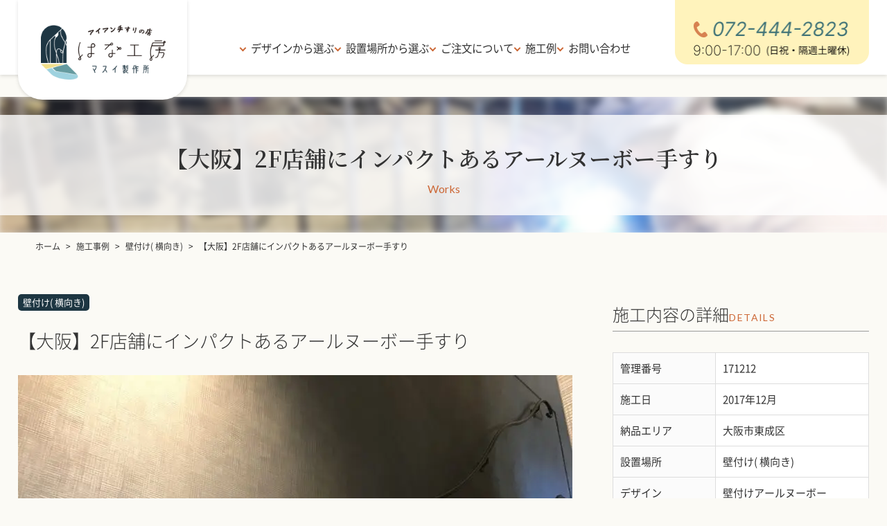

--- FILE ---
content_type: text/html; charset=UTF-8
request_url: https://hana-koubou.jp/works/works-171212/
body_size: 20686
content:
<!DOCTYPE html>
<html lang="ja">
  <head>
    
    <!-- Google tag (gtag.js) -->
    <script async src="https://www.googletagmanager.com/gtag/js?id=G-QM9S9JKMXT"></script>
    <script>
      window.dataLayer = window.dataLayer || [];
      function gtag(){dataLayer.push(arguments);}
      gtag('js', new Date());
      gtag('config', 'G-QM9S9JKMXT');
    </script>

    <meta charset="UTF-8" />
    <meta name="viewport" content="width=device-width, initial-scale=1.0" />
    <meta http-equiv="x-dns-prefetch-control" content="on" />
    <link rel="preconnect dns-prefetch" href="//cdn.jsdelivr.net" />
    <link rel="shortcut icon" href="https://hana-koubou.jp/wp/wp-content/themes/hana-koubou/assets/img/favicon.png">
    <link rel="apple-touch-icon" href="https://hana-koubou.jp/wp/wp-content/themes/hana-koubou/assets/img/apple-touch-icon.png">
    <link data-minify="1" rel="stylesheet" href="https://hana-koubou.jp/wp/wp-content/cache/min/1/wp/wp-content/themes/hana-koubou/assets/css/master.css?ver=1752575372" />
    <link data-minify="1" rel="stylesheet" href="https://hana-koubou.jp/wp/wp-content/cache/min/1/wp/wp-content/themes/hana-koubou/assets/css/swiper.css?ver=1752575372" />
    <link rel="preconnect" href="https://fonts.googleapis.com" />
    <link rel="preconnect" href="https://fonts.gstatic.com" crossorigin />
    <link data-minify="1" href="https://hana-koubou.jp/wp/wp-content/cache/min/1/releases/v5.6.1/css/all.css?ver=1752575372" rel="stylesheet">
    <link data-minify="1" rel="stylesheet" href="https://hana-koubou.jp/wp/wp-content/cache/min/1/ajax/libs/font-awesome-animation/0.0.10/font-awesome-animation.css?ver=1752575372" type="text/css" media="all" />
    
    <script src="https://code.jquery.com/jquery-3.6.1.min.js" integrity="sha256-o88AwQnZB+VDvE9tvIXrMQaPlFFSUTR+nldQm1LuPXQ=" crossorigin="anonymous"></script>
    <script src="https://hana-koubou.jp/wp/wp-content/themes/hana-koubou/assets/js/jquery.inview.min.js"></script>
    <title>【大阪】2F店舗にインパクトあるアールヌーボー手すり</title><link rel="preload" data-rocket-preload as="style" href="https://fonts.googleapis.com/css2?family=Noto+Serif+JP:wght@400;500;600;700&#038;family=Cardo&#038;family=Lato:wght@300;400&#038;display=swap" /><link rel="stylesheet" href="https://fonts.googleapis.com/css2?family=Noto+Serif+JP:wght@400;500;600;700&#038;family=Cardo&#038;family=Lato:wght@300;400&#038;display=swap" media="print" onload="this.media='all'" /><noscript><link rel="stylesheet" href="https://fonts.googleapis.com/css2?family=Noto+Serif+JP:wght@400;500;600;700&#038;family=Cardo&#038;family=Lato:wght@300;400&#038;display=swap" /></noscript>

		<!-- All in One SEO 4.9.3 - aioseo.com -->
	<meta name="description" content="2F店舗にインパクトあるアールヌーボー手すり！お店であることを強調する為、強めの曲線で仕上げました。濃いめのクロスとのコントラストも良くアールヌーボー手すりの影も印象的です！" />
	<meta name="robots" content="max-image-preview:large" />
	<link rel="canonical" href="https://hana-koubou.jp/works/works-171212/" />
	<meta name="generator" content="All in One SEO (AIOSEO) 4.9.3" />
		<meta property="og:locale" content="ja_JP" />
		<meta property="og:site_name" content="アイアン手すりの製作｜大阪のアイアン手摺の店「はな工房」" />
		<meta property="og:type" content="article" />
		<meta property="og:title" content="【大阪】2F店舗にインパクトあるアールヌーボー手すり" />
		<meta property="og:description" content="2F店舗にインパクトあるアールヌーボー手すり！お店であることを強調する為、強めの曲線で仕上げました。濃いめのクロスとのコントラストも良くアールヌーボー手すりの影も印象的です！" />
		<meta property="og:url" content="https://hana-koubou.jp/works/works-171212/" />
		<meta property="og:image" content="https://hana-koubou.jp/wp/wp-content/uploads/171212_01-scaled.jpg" />
		<meta property="og:image:secure_url" content="https://hana-koubou.jp/wp/wp-content/uploads/171212_01-scaled.jpg" />
		<meta property="og:image:width" content="1500" />
		<meta property="og:image:height" content="1125" />
		<meta property="article:published_time" content="2024-04-16T02:01:11+00:00" />
		<meta property="article:modified_time" content="2025-11-05T09:29:41+00:00" />
		<meta property="article:publisher" content="https://www.facebook.com/aiannoomise/" />
		<meta name="twitter:card" content="summary_large_image" />
		<meta name="twitter:site" content="@iron_hana" />
		<meta name="twitter:title" content="【大阪】2F店舗にインパクトあるアールヌーボー手すり" />
		<meta name="twitter:description" content="2F店舗にインパクトあるアールヌーボー手すり！お店であることを強調する為、強めの曲線で仕上げました。濃いめのクロスとのコントラストも良くアールヌーボー手すりの影も印象的です！" />
		<meta name="twitter:image" content="https://hana-koubou.jp/wp/wp-content/uploads/171212_01-scaled.jpg" />
		<script type="application/ld+json" class="aioseo-schema">
			{"@context":"https:\/\/schema.org","@graph":[{"@type":"BreadcrumbList","@id":"https:\/\/hana-koubou.jp\/works\/works-171212\/#breadcrumblist","itemListElement":[{"@type":"ListItem","@id":"https:\/\/hana-koubou.jp#listItem","position":1,"name":"Home","item":"https:\/\/hana-koubou.jp","nextItem":{"@type":"ListItem","@id":"https:\/\/hana-koubou.jp\/works\/#listItem","name":"\u65bd\u5de5\u4e8b\u4f8b"}},{"@type":"ListItem","@id":"https:\/\/hana-koubou.jp\/works\/#listItem","position":2,"name":"\u65bd\u5de5\u4e8b\u4f8b","item":"https:\/\/hana-koubou.jp\/works\/","nextItem":{"@type":"ListItem","@id":"https:\/\/hana-koubou.jp\/item-cate\/cate-stairwall-handrail\/#listItem","name":"\u58c1\u4ed8\u3051( \u6a2a\u5411\u304d)"},"previousItem":{"@type":"ListItem","@id":"https:\/\/hana-koubou.jp#listItem","name":"Home"}},{"@type":"ListItem","@id":"https:\/\/hana-koubou.jp\/item-cate\/cate-stairwall-handrail\/#listItem","position":3,"name":"\u58c1\u4ed8\u3051( \u6a2a\u5411\u304d)","item":"https:\/\/hana-koubou.jp\/item-cate\/cate-stairwall-handrail\/","nextItem":{"@type":"ListItem","@id":"https:\/\/hana-koubou.jp\/works\/works-171212\/#listItem","name":"\u3010\u5927\u962a\u30112F\u5e97\u8217\u306b\u30a4\u30f3\u30d1\u30af\u30c8\u3042\u308b\u30a2\u30fc\u30eb\u30cc\u30fc\u30dc\u30fc\u624b\u3059\u308a"},"previousItem":{"@type":"ListItem","@id":"https:\/\/hana-koubou.jp\/works\/#listItem","name":"\u65bd\u5de5\u4e8b\u4f8b"}},{"@type":"ListItem","@id":"https:\/\/hana-koubou.jp\/works\/works-171212\/#listItem","position":4,"name":"\u3010\u5927\u962a\u30112F\u5e97\u8217\u306b\u30a4\u30f3\u30d1\u30af\u30c8\u3042\u308b\u30a2\u30fc\u30eb\u30cc\u30fc\u30dc\u30fc\u624b\u3059\u308a","previousItem":{"@type":"ListItem","@id":"https:\/\/hana-koubou.jp\/item-cate\/cate-stairwall-handrail\/#listItem","name":"\u58c1\u4ed8\u3051( \u6a2a\u5411\u304d)"}}]},{"@type":"Organization","@id":"https:\/\/hana-koubou.jp\/#organization","name":"\u5927\u962a\u306e\u30a2\u30a4\u30a2\u30f3\u624b\u3059\u308a\u306e\u5e97 \u306f\u306a\u5de5\u623f","description":"\u5927\u962a\u306e\u30a2\u30a4\u30a2\u30f3\u624b\u3059\u308a\u30fb\u30d5\u30e9\u30c3\u30c8\u30d0\u30fc\u624b\u647a\u5c02\u9580\u5e97\u3001\u306f\u306a\u5de5\u623f\u3002\u968e\u6bb5\u30fb\u5439\u304d\u629c\u3051\u30fb\u30ed\u30d5\u30c8\u30fb\u30b9\u30ad\u30c3\u30d7\u30d5\u30ed\u30a2\u7528\u306e\u30aa\u30fc\u30c0\u30fc\u30e1\u30a4\u30c9\u624b\u3059\u308a\u3092\u5168\u56fd\u914d\u9001\u5bfe\u5fdc\u3067\u304a\u5c4a\u3051\u3002\u5b89\u5168\u6027\u3068\u30c7\u30b6\u30a4\u30f3\u6027\u3092\u517c\u306d\u5099\u3048\u305f\u30b9\u30c1\u30fc\u30eb\u88fd\u624b\u647a\u3067\u3001\u7406\u60f3\u306e\u7a7a\u9593\u3065\u304f\u308a\u3092\u30b5\u30dd\u30fc\u30c8\u3057\u307e\u3059\u3002","url":"https:\/\/hana-koubou.jp\/","telephone":"+81724442823","logo":{"@type":"ImageObject","url":"https:\/\/hana-koubou.jp\/wp\/wp-content\/uploads\/hana-koubou_ogp.png","@id":"https:\/\/hana-koubou.jp\/works\/works-171212\/#organizationLogo","width":1200,"height":630,"caption":"\u30a2\u30a4\u30a2\u30f3\u624b\u3059\u308a\u306e\u5e97 \u306f\u306a\u5de5\u623f"},"image":{"@id":"https:\/\/hana-koubou.jp\/works\/works-171212\/#organizationLogo"},"sameAs":["https:\/\/www.facebook.com\/aiannoomise\/","https:\/\/twitter.com\/iron_hana","https:\/\/www.instagram.com\/hana_koubou\/"]},{"@type":"WebPage","@id":"https:\/\/hana-koubou.jp\/works\/works-171212\/#webpage","url":"https:\/\/hana-koubou.jp\/works\/works-171212\/","name":"\u3010\u5927\u962a\u30112F\u5e97\u8217\u306b\u30a4\u30f3\u30d1\u30af\u30c8\u3042\u308b\u30a2\u30fc\u30eb\u30cc\u30fc\u30dc\u30fc\u624b\u3059\u308a","description":"2F\u5e97\u8217\u306b\u30a4\u30f3\u30d1\u30af\u30c8\u3042\u308b\u30a2\u30fc\u30eb\u30cc\u30fc\u30dc\u30fc\u624b\u3059\u308a\uff01\u304a\u5e97\u3067\u3042\u308b\u3053\u3068\u3092\u5f37\u8abf\u3059\u308b\u70ba\u3001\u5f37\u3081\u306e\u66f2\u7dda\u3067\u4ed5\u4e0a\u3052\u307e\u3057\u305f\u3002\u6fc3\u3044\u3081\u306e\u30af\u30ed\u30b9\u3068\u306e\u30b3\u30f3\u30c8\u30e9\u30b9\u30c8\u3082\u826f\u304f\u30a2\u30fc\u30eb\u30cc\u30fc\u30dc\u30fc\u624b\u3059\u308a\u306e\u5f71\u3082\u5370\u8c61\u7684\u3067\u3059\uff01","inLanguage":"ja","isPartOf":{"@id":"https:\/\/hana-koubou.jp\/#website"},"breadcrumb":{"@id":"https:\/\/hana-koubou.jp\/works\/works-171212\/#breadcrumblist"},"image":{"@type":"ImageObject","url":"https:\/\/hana-koubou.jp\/wp\/wp-content\/uploads\/171212_01-scaled.jpg","@id":"https:\/\/hana-koubou.jp\/works\/works-171212\/#mainImage","width":1500,"height":1125,"caption":"\u304a\u5e97\u306e\u9854\u306b\u306a\u308b\u3001\u66f2\u7dda\u304c\u30b9\u30c6\u30ad\u306a\u58c1\u4ed8\u3051\u30a2\u30a4\u30a2\u30f3\u624b\u3059\u308a"},"primaryImageOfPage":{"@id":"https:\/\/hana-koubou.jp\/works\/works-171212\/#mainImage"},"datePublished":"2024-04-16T11:01:11+09:00","dateModified":"2025-11-05T18:29:41+09:00"},{"@type":"WebSite","@id":"https:\/\/hana-koubou.jp\/#website","url":"https:\/\/hana-koubou.jp\/","name":"\u5927\u962a\u306e\u30a2\u30a4\u30a2\u30f3\u624b\u3059\u308a\u306e\u5e97 \u306f\u306a\u5de5\u623f","alternateName":"\u306f\u306a\u5de5\u623f","inLanguage":"ja","publisher":{"@id":"https:\/\/hana-koubou.jp\/#organization"}}]}
		</script>
		<!-- All in One SEO -->

<link href='https://fonts.gstatic.com' crossorigin rel='preconnect' />
<link rel="alternate" title="oEmbed (JSON)" type="application/json+oembed" href="https://hana-koubou.jp/wp-json/oembed/1.0/embed?url=https%3A%2F%2Fhana-koubou.jp%2Fworks%2Fworks-171212%2F" />
<link rel="alternate" title="oEmbed (XML)" type="text/xml+oembed" href="https://hana-koubou.jp/wp-json/oembed/1.0/embed?url=https%3A%2F%2Fhana-koubou.jp%2Fworks%2Fworks-171212%2F&#038;format=xml" />
<style id='wp-img-auto-sizes-contain-inline-css' type='text/css'>
img:is([sizes=auto i],[sizes^="auto," i]){contain-intrinsic-size:3000px 1500px}
/*# sourceURL=wp-img-auto-sizes-contain-inline-css */
</style>
<link rel='stylesheet' id='sbi_styles-css' href='https://hana-koubou.jp/wp/wp-content/plugins/instagram-feed/css/sbi-styles.min.css?ver=6.10.0' type='text/css' media='all' />
<style id='wp-emoji-styles-inline-css' type='text/css'>

	img.wp-smiley, img.emoji {
		display: inline !important;
		border: none !important;
		box-shadow: none !important;
		height: 1em !important;
		width: 1em !important;
		margin: 0 0.07em !important;
		vertical-align: -0.1em !important;
		background: none !important;
		padding: 0 !important;
	}
/*# sourceURL=wp-emoji-styles-inline-css */
</style>
<style id='wp-block-library-inline-css' type='text/css'>
:root{--wp-block-synced-color:#7a00df;--wp-block-synced-color--rgb:122,0,223;--wp-bound-block-color:var(--wp-block-synced-color);--wp-editor-canvas-background:#ddd;--wp-admin-theme-color:#007cba;--wp-admin-theme-color--rgb:0,124,186;--wp-admin-theme-color-darker-10:#006ba1;--wp-admin-theme-color-darker-10--rgb:0,107,160.5;--wp-admin-theme-color-darker-20:#005a87;--wp-admin-theme-color-darker-20--rgb:0,90,135;--wp-admin-border-width-focus:2px}@media (min-resolution:192dpi){:root{--wp-admin-border-width-focus:1.5px}}.wp-element-button{cursor:pointer}:root .has-very-light-gray-background-color{background-color:#eee}:root .has-very-dark-gray-background-color{background-color:#313131}:root .has-very-light-gray-color{color:#eee}:root .has-very-dark-gray-color{color:#313131}:root .has-vivid-green-cyan-to-vivid-cyan-blue-gradient-background{background:linear-gradient(135deg,#00d084,#0693e3)}:root .has-purple-crush-gradient-background{background:linear-gradient(135deg,#34e2e4,#4721fb 50%,#ab1dfe)}:root .has-hazy-dawn-gradient-background{background:linear-gradient(135deg,#faaca8,#dad0ec)}:root .has-subdued-olive-gradient-background{background:linear-gradient(135deg,#fafae1,#67a671)}:root .has-atomic-cream-gradient-background{background:linear-gradient(135deg,#fdd79a,#004a59)}:root .has-nightshade-gradient-background{background:linear-gradient(135deg,#330968,#31cdcf)}:root .has-midnight-gradient-background{background:linear-gradient(135deg,#020381,#2874fc)}:root{--wp--preset--font-size--normal:16px;--wp--preset--font-size--huge:42px}.has-regular-font-size{font-size:1em}.has-larger-font-size{font-size:2.625em}.has-normal-font-size{font-size:var(--wp--preset--font-size--normal)}.has-huge-font-size{font-size:var(--wp--preset--font-size--huge)}.has-text-align-center{text-align:center}.has-text-align-left{text-align:left}.has-text-align-right{text-align:right}.has-fit-text{white-space:nowrap!important}#end-resizable-editor-section{display:none}.aligncenter{clear:both}.items-justified-left{justify-content:flex-start}.items-justified-center{justify-content:center}.items-justified-right{justify-content:flex-end}.items-justified-space-between{justify-content:space-between}.screen-reader-text{border:0;clip-path:inset(50%);height:1px;margin:-1px;overflow:hidden;padding:0;position:absolute;width:1px;word-wrap:normal!important}.screen-reader-text:focus{background-color:#ddd;clip-path:none;color:#444;display:block;font-size:1em;height:auto;left:5px;line-height:normal;padding:15px 23px 14px;text-decoration:none;top:5px;width:auto;z-index:100000}html :where(.has-border-color){border-style:solid}html :where([style*=border-top-color]){border-top-style:solid}html :where([style*=border-right-color]){border-right-style:solid}html :where([style*=border-bottom-color]){border-bottom-style:solid}html :where([style*=border-left-color]){border-left-style:solid}html :where([style*=border-width]){border-style:solid}html :where([style*=border-top-width]){border-top-style:solid}html :where([style*=border-right-width]){border-right-style:solid}html :where([style*=border-bottom-width]){border-bottom-style:solid}html :where([style*=border-left-width]){border-left-style:solid}html :where(img[class*=wp-image-]){height:auto;max-width:100%}:where(figure){margin:0 0 1em}html :where(.is-position-sticky){--wp-admin--admin-bar--position-offset:var(--wp-admin--admin-bar--height,0px)}@media screen and (max-width:600px){html :where(.is-position-sticky){--wp-admin--admin-bar--position-offset:0px}}

/*# sourceURL=wp-block-library-inline-css */
</style><style id='wp-block-heading-inline-css' type='text/css'>
h1:where(.wp-block-heading).has-background,h2:where(.wp-block-heading).has-background,h3:where(.wp-block-heading).has-background,h4:where(.wp-block-heading).has-background,h5:where(.wp-block-heading).has-background,h6:where(.wp-block-heading).has-background{padding:1.25em 2.375em}h1.has-text-align-left[style*=writing-mode]:where([style*=vertical-lr]),h1.has-text-align-right[style*=writing-mode]:where([style*=vertical-rl]),h2.has-text-align-left[style*=writing-mode]:where([style*=vertical-lr]),h2.has-text-align-right[style*=writing-mode]:where([style*=vertical-rl]),h3.has-text-align-left[style*=writing-mode]:where([style*=vertical-lr]),h3.has-text-align-right[style*=writing-mode]:where([style*=vertical-rl]),h4.has-text-align-left[style*=writing-mode]:where([style*=vertical-lr]),h4.has-text-align-right[style*=writing-mode]:where([style*=vertical-rl]),h5.has-text-align-left[style*=writing-mode]:where([style*=vertical-lr]),h5.has-text-align-right[style*=writing-mode]:where([style*=vertical-rl]),h6.has-text-align-left[style*=writing-mode]:where([style*=vertical-lr]),h6.has-text-align-right[style*=writing-mode]:where([style*=vertical-rl]){rotate:180deg}
/*# sourceURL=https://hana-koubou.jp/wp/wp-includes/blocks/heading/style.min.css */
</style>
<style id='wp-block-image-inline-css' type='text/css'>
.wp-block-image>a,.wp-block-image>figure>a{display:inline-block}.wp-block-image img{box-sizing:border-box;height:auto;max-width:100%;vertical-align:bottom}@media not (prefers-reduced-motion){.wp-block-image img.hide{visibility:hidden}.wp-block-image img.show{animation:show-content-image .4s}}.wp-block-image[style*=border-radius] img,.wp-block-image[style*=border-radius]>a{border-radius:inherit}.wp-block-image.has-custom-border img{box-sizing:border-box}.wp-block-image.aligncenter{text-align:center}.wp-block-image.alignfull>a,.wp-block-image.alignwide>a{width:100%}.wp-block-image.alignfull img,.wp-block-image.alignwide img{height:auto;width:100%}.wp-block-image .aligncenter,.wp-block-image .alignleft,.wp-block-image .alignright,.wp-block-image.aligncenter,.wp-block-image.alignleft,.wp-block-image.alignright{display:table}.wp-block-image .aligncenter>figcaption,.wp-block-image .alignleft>figcaption,.wp-block-image .alignright>figcaption,.wp-block-image.aligncenter>figcaption,.wp-block-image.alignleft>figcaption,.wp-block-image.alignright>figcaption{caption-side:bottom;display:table-caption}.wp-block-image .alignleft{float:left;margin:.5em 1em .5em 0}.wp-block-image .alignright{float:right;margin:.5em 0 .5em 1em}.wp-block-image .aligncenter{margin-left:auto;margin-right:auto}.wp-block-image :where(figcaption){margin-bottom:1em;margin-top:.5em}.wp-block-image.is-style-circle-mask img{border-radius:9999px}@supports ((-webkit-mask-image:none) or (mask-image:none)) or (-webkit-mask-image:none){.wp-block-image.is-style-circle-mask img{border-radius:0;-webkit-mask-image:url('data:image/svg+xml;utf8,<svg viewBox="0 0 100 100" xmlns="http://www.w3.org/2000/svg"><circle cx="50" cy="50" r="50"/></svg>');mask-image:url('data:image/svg+xml;utf8,<svg viewBox="0 0 100 100" xmlns="http://www.w3.org/2000/svg"><circle cx="50" cy="50" r="50"/></svg>');mask-mode:alpha;-webkit-mask-position:center;mask-position:center;-webkit-mask-repeat:no-repeat;mask-repeat:no-repeat;-webkit-mask-size:contain;mask-size:contain}}:root :where(.wp-block-image.is-style-rounded img,.wp-block-image .is-style-rounded img){border-radius:9999px}.wp-block-image figure{margin:0}.wp-lightbox-container{display:flex;flex-direction:column;position:relative}.wp-lightbox-container img{cursor:zoom-in}.wp-lightbox-container img:hover+button{opacity:1}.wp-lightbox-container button{align-items:center;backdrop-filter:blur(16px) saturate(180%);background-color:#5a5a5a40;border:none;border-radius:4px;cursor:zoom-in;display:flex;height:20px;justify-content:center;opacity:0;padding:0;position:absolute;right:16px;text-align:center;top:16px;width:20px;z-index:100}@media not (prefers-reduced-motion){.wp-lightbox-container button{transition:opacity .2s ease}}.wp-lightbox-container button:focus-visible{outline:3px auto #5a5a5a40;outline:3px auto -webkit-focus-ring-color;outline-offset:3px}.wp-lightbox-container button:hover{cursor:pointer;opacity:1}.wp-lightbox-container button:focus{opacity:1}.wp-lightbox-container button:focus,.wp-lightbox-container button:hover,.wp-lightbox-container button:not(:hover):not(:active):not(.has-background){background-color:#5a5a5a40;border:none}.wp-lightbox-overlay{box-sizing:border-box;cursor:zoom-out;height:100vh;left:0;overflow:hidden;position:fixed;top:0;visibility:hidden;width:100%;z-index:100000}.wp-lightbox-overlay .close-button{align-items:center;cursor:pointer;display:flex;justify-content:center;min-height:40px;min-width:40px;padding:0;position:absolute;right:calc(env(safe-area-inset-right) + 16px);top:calc(env(safe-area-inset-top) + 16px);z-index:5000000}.wp-lightbox-overlay .close-button:focus,.wp-lightbox-overlay .close-button:hover,.wp-lightbox-overlay .close-button:not(:hover):not(:active):not(.has-background){background:none;border:none}.wp-lightbox-overlay .lightbox-image-container{height:var(--wp--lightbox-container-height);left:50%;overflow:hidden;position:absolute;top:50%;transform:translate(-50%,-50%);transform-origin:top left;width:var(--wp--lightbox-container-width);z-index:9999999999}.wp-lightbox-overlay .wp-block-image{align-items:center;box-sizing:border-box;display:flex;height:100%;justify-content:center;margin:0;position:relative;transform-origin:0 0;width:100%;z-index:3000000}.wp-lightbox-overlay .wp-block-image img{height:var(--wp--lightbox-image-height);min-height:var(--wp--lightbox-image-height);min-width:var(--wp--lightbox-image-width);width:var(--wp--lightbox-image-width)}.wp-lightbox-overlay .wp-block-image figcaption{display:none}.wp-lightbox-overlay button{background:none;border:none}.wp-lightbox-overlay .scrim{background-color:#fff;height:100%;opacity:.9;position:absolute;width:100%;z-index:2000000}.wp-lightbox-overlay.active{visibility:visible}@media not (prefers-reduced-motion){.wp-lightbox-overlay.active{animation:turn-on-visibility .25s both}.wp-lightbox-overlay.active img{animation:turn-on-visibility .35s both}.wp-lightbox-overlay.show-closing-animation:not(.active){animation:turn-off-visibility .35s both}.wp-lightbox-overlay.show-closing-animation:not(.active) img{animation:turn-off-visibility .25s both}.wp-lightbox-overlay.zoom.active{animation:none;opacity:1;visibility:visible}.wp-lightbox-overlay.zoom.active .lightbox-image-container{animation:lightbox-zoom-in .4s}.wp-lightbox-overlay.zoom.active .lightbox-image-container img{animation:none}.wp-lightbox-overlay.zoom.active .scrim{animation:turn-on-visibility .4s forwards}.wp-lightbox-overlay.zoom.show-closing-animation:not(.active){animation:none}.wp-lightbox-overlay.zoom.show-closing-animation:not(.active) .lightbox-image-container{animation:lightbox-zoom-out .4s}.wp-lightbox-overlay.zoom.show-closing-animation:not(.active) .lightbox-image-container img{animation:none}.wp-lightbox-overlay.zoom.show-closing-animation:not(.active) .scrim{animation:turn-off-visibility .4s forwards}}@keyframes show-content-image{0%{visibility:hidden}99%{visibility:hidden}to{visibility:visible}}@keyframes turn-on-visibility{0%{opacity:0}to{opacity:1}}@keyframes turn-off-visibility{0%{opacity:1;visibility:visible}99%{opacity:0;visibility:visible}to{opacity:0;visibility:hidden}}@keyframes lightbox-zoom-in{0%{transform:translate(calc((-100vw + var(--wp--lightbox-scrollbar-width))/2 + var(--wp--lightbox-initial-left-position)),calc(-50vh + var(--wp--lightbox-initial-top-position))) scale(var(--wp--lightbox-scale))}to{transform:translate(-50%,-50%) scale(1)}}@keyframes lightbox-zoom-out{0%{transform:translate(-50%,-50%) scale(1);visibility:visible}99%{visibility:visible}to{transform:translate(calc((-100vw + var(--wp--lightbox-scrollbar-width))/2 + var(--wp--lightbox-initial-left-position)),calc(-50vh + var(--wp--lightbox-initial-top-position))) scale(var(--wp--lightbox-scale));visibility:hidden}}
/*# sourceURL=https://hana-koubou.jp/wp/wp-includes/blocks/image/style.min.css */
</style>
<style id='wp-block-paragraph-inline-css' type='text/css'>
.is-small-text{font-size:.875em}.is-regular-text{font-size:1em}.is-large-text{font-size:2.25em}.is-larger-text{font-size:3em}.has-drop-cap:not(:focus):first-letter{float:left;font-size:8.4em;font-style:normal;font-weight:100;line-height:.68;margin:.05em .1em 0 0;text-transform:uppercase}body.rtl .has-drop-cap:not(:focus):first-letter{float:none;margin-left:.1em}p.has-drop-cap.has-background{overflow:hidden}:root :where(p.has-background){padding:1.25em 2.375em}:where(p.has-text-color:not(.has-link-color)) a{color:inherit}p.has-text-align-left[style*="writing-mode:vertical-lr"],p.has-text-align-right[style*="writing-mode:vertical-rl"]{rotate:180deg}
/*# sourceURL=https://hana-koubou.jp/wp/wp-includes/blocks/paragraph/style.min.css */
</style>
<style id='wp-block-spacer-inline-css' type='text/css'>
.wp-block-spacer{clear:both}
/*# sourceURL=https://hana-koubou.jp/wp/wp-includes/blocks/spacer/style.min.css */
</style>
<style id='global-styles-inline-css' type='text/css'>
:root{--wp--preset--aspect-ratio--square: 1;--wp--preset--aspect-ratio--4-3: 4/3;--wp--preset--aspect-ratio--3-4: 3/4;--wp--preset--aspect-ratio--3-2: 3/2;--wp--preset--aspect-ratio--2-3: 2/3;--wp--preset--aspect-ratio--16-9: 16/9;--wp--preset--aspect-ratio--9-16: 9/16;--wp--preset--color--black: #000000;--wp--preset--color--cyan-bluish-gray: #abb8c3;--wp--preset--color--white: #ffffff;--wp--preset--color--pale-pink: #f78da7;--wp--preset--color--vivid-red: #cf2e2e;--wp--preset--color--luminous-vivid-orange: #ff6900;--wp--preset--color--luminous-vivid-amber: #fcb900;--wp--preset--color--light-green-cyan: #7bdcb5;--wp--preset--color--vivid-green-cyan: #00d084;--wp--preset--color--pale-cyan-blue: #8ed1fc;--wp--preset--color--vivid-cyan-blue: #0693e3;--wp--preset--color--vivid-purple: #9b51e0;--wp--preset--gradient--vivid-cyan-blue-to-vivid-purple: linear-gradient(135deg,rgb(6,147,227) 0%,rgb(155,81,224) 100%);--wp--preset--gradient--light-green-cyan-to-vivid-green-cyan: linear-gradient(135deg,rgb(122,220,180) 0%,rgb(0,208,130) 100%);--wp--preset--gradient--luminous-vivid-amber-to-luminous-vivid-orange: linear-gradient(135deg,rgb(252,185,0) 0%,rgb(255,105,0) 100%);--wp--preset--gradient--luminous-vivid-orange-to-vivid-red: linear-gradient(135deg,rgb(255,105,0) 0%,rgb(207,46,46) 100%);--wp--preset--gradient--very-light-gray-to-cyan-bluish-gray: linear-gradient(135deg,rgb(238,238,238) 0%,rgb(169,184,195) 100%);--wp--preset--gradient--cool-to-warm-spectrum: linear-gradient(135deg,rgb(74,234,220) 0%,rgb(151,120,209) 20%,rgb(207,42,186) 40%,rgb(238,44,130) 60%,rgb(251,105,98) 80%,rgb(254,248,76) 100%);--wp--preset--gradient--blush-light-purple: linear-gradient(135deg,rgb(255,206,236) 0%,rgb(152,150,240) 100%);--wp--preset--gradient--blush-bordeaux: linear-gradient(135deg,rgb(254,205,165) 0%,rgb(254,45,45) 50%,rgb(107,0,62) 100%);--wp--preset--gradient--luminous-dusk: linear-gradient(135deg,rgb(255,203,112) 0%,rgb(199,81,192) 50%,rgb(65,88,208) 100%);--wp--preset--gradient--pale-ocean: linear-gradient(135deg,rgb(255,245,203) 0%,rgb(182,227,212) 50%,rgb(51,167,181) 100%);--wp--preset--gradient--electric-grass: linear-gradient(135deg,rgb(202,248,128) 0%,rgb(113,206,126) 100%);--wp--preset--gradient--midnight: linear-gradient(135deg,rgb(2,3,129) 0%,rgb(40,116,252) 100%);--wp--preset--font-size--small: 13px;--wp--preset--font-size--medium: 20px;--wp--preset--font-size--large: 36px;--wp--preset--font-size--x-large: 42px;--wp--preset--spacing--20: 0.44rem;--wp--preset--spacing--30: 0.67rem;--wp--preset--spacing--40: 1rem;--wp--preset--spacing--50: 1.5rem;--wp--preset--spacing--60: 2.25rem;--wp--preset--spacing--70: 3.38rem;--wp--preset--spacing--80: 5.06rem;--wp--preset--shadow--natural: 6px 6px 9px rgba(0, 0, 0, 0.2);--wp--preset--shadow--deep: 12px 12px 50px rgba(0, 0, 0, 0.4);--wp--preset--shadow--sharp: 6px 6px 0px rgba(0, 0, 0, 0.2);--wp--preset--shadow--outlined: 6px 6px 0px -3px rgb(255, 255, 255), 6px 6px rgb(0, 0, 0);--wp--preset--shadow--crisp: 6px 6px 0px rgb(0, 0, 0);}:where(.is-layout-flex){gap: 0.5em;}:where(.is-layout-grid){gap: 0.5em;}body .is-layout-flex{display: flex;}.is-layout-flex{flex-wrap: wrap;align-items: center;}.is-layout-flex > :is(*, div){margin: 0;}body .is-layout-grid{display: grid;}.is-layout-grid > :is(*, div){margin: 0;}:where(.wp-block-columns.is-layout-flex){gap: 2em;}:where(.wp-block-columns.is-layout-grid){gap: 2em;}:where(.wp-block-post-template.is-layout-flex){gap: 1.25em;}:where(.wp-block-post-template.is-layout-grid){gap: 1.25em;}.has-black-color{color: var(--wp--preset--color--black) !important;}.has-cyan-bluish-gray-color{color: var(--wp--preset--color--cyan-bluish-gray) !important;}.has-white-color{color: var(--wp--preset--color--white) !important;}.has-pale-pink-color{color: var(--wp--preset--color--pale-pink) !important;}.has-vivid-red-color{color: var(--wp--preset--color--vivid-red) !important;}.has-luminous-vivid-orange-color{color: var(--wp--preset--color--luminous-vivid-orange) !important;}.has-luminous-vivid-amber-color{color: var(--wp--preset--color--luminous-vivid-amber) !important;}.has-light-green-cyan-color{color: var(--wp--preset--color--light-green-cyan) !important;}.has-vivid-green-cyan-color{color: var(--wp--preset--color--vivid-green-cyan) !important;}.has-pale-cyan-blue-color{color: var(--wp--preset--color--pale-cyan-blue) !important;}.has-vivid-cyan-blue-color{color: var(--wp--preset--color--vivid-cyan-blue) !important;}.has-vivid-purple-color{color: var(--wp--preset--color--vivid-purple) !important;}.has-black-background-color{background-color: var(--wp--preset--color--black) !important;}.has-cyan-bluish-gray-background-color{background-color: var(--wp--preset--color--cyan-bluish-gray) !important;}.has-white-background-color{background-color: var(--wp--preset--color--white) !important;}.has-pale-pink-background-color{background-color: var(--wp--preset--color--pale-pink) !important;}.has-vivid-red-background-color{background-color: var(--wp--preset--color--vivid-red) !important;}.has-luminous-vivid-orange-background-color{background-color: var(--wp--preset--color--luminous-vivid-orange) !important;}.has-luminous-vivid-amber-background-color{background-color: var(--wp--preset--color--luminous-vivid-amber) !important;}.has-light-green-cyan-background-color{background-color: var(--wp--preset--color--light-green-cyan) !important;}.has-vivid-green-cyan-background-color{background-color: var(--wp--preset--color--vivid-green-cyan) !important;}.has-pale-cyan-blue-background-color{background-color: var(--wp--preset--color--pale-cyan-blue) !important;}.has-vivid-cyan-blue-background-color{background-color: var(--wp--preset--color--vivid-cyan-blue) !important;}.has-vivid-purple-background-color{background-color: var(--wp--preset--color--vivid-purple) !important;}.has-black-border-color{border-color: var(--wp--preset--color--black) !important;}.has-cyan-bluish-gray-border-color{border-color: var(--wp--preset--color--cyan-bluish-gray) !important;}.has-white-border-color{border-color: var(--wp--preset--color--white) !important;}.has-pale-pink-border-color{border-color: var(--wp--preset--color--pale-pink) !important;}.has-vivid-red-border-color{border-color: var(--wp--preset--color--vivid-red) !important;}.has-luminous-vivid-orange-border-color{border-color: var(--wp--preset--color--luminous-vivid-orange) !important;}.has-luminous-vivid-amber-border-color{border-color: var(--wp--preset--color--luminous-vivid-amber) !important;}.has-light-green-cyan-border-color{border-color: var(--wp--preset--color--light-green-cyan) !important;}.has-vivid-green-cyan-border-color{border-color: var(--wp--preset--color--vivid-green-cyan) !important;}.has-pale-cyan-blue-border-color{border-color: var(--wp--preset--color--pale-cyan-blue) !important;}.has-vivid-cyan-blue-border-color{border-color: var(--wp--preset--color--vivid-cyan-blue) !important;}.has-vivid-purple-border-color{border-color: var(--wp--preset--color--vivid-purple) !important;}.has-vivid-cyan-blue-to-vivid-purple-gradient-background{background: var(--wp--preset--gradient--vivid-cyan-blue-to-vivid-purple) !important;}.has-light-green-cyan-to-vivid-green-cyan-gradient-background{background: var(--wp--preset--gradient--light-green-cyan-to-vivid-green-cyan) !important;}.has-luminous-vivid-amber-to-luminous-vivid-orange-gradient-background{background: var(--wp--preset--gradient--luminous-vivid-amber-to-luminous-vivid-orange) !important;}.has-luminous-vivid-orange-to-vivid-red-gradient-background{background: var(--wp--preset--gradient--luminous-vivid-orange-to-vivid-red) !important;}.has-very-light-gray-to-cyan-bluish-gray-gradient-background{background: var(--wp--preset--gradient--very-light-gray-to-cyan-bluish-gray) !important;}.has-cool-to-warm-spectrum-gradient-background{background: var(--wp--preset--gradient--cool-to-warm-spectrum) !important;}.has-blush-light-purple-gradient-background{background: var(--wp--preset--gradient--blush-light-purple) !important;}.has-blush-bordeaux-gradient-background{background: var(--wp--preset--gradient--blush-bordeaux) !important;}.has-luminous-dusk-gradient-background{background: var(--wp--preset--gradient--luminous-dusk) !important;}.has-pale-ocean-gradient-background{background: var(--wp--preset--gradient--pale-ocean) !important;}.has-electric-grass-gradient-background{background: var(--wp--preset--gradient--electric-grass) !important;}.has-midnight-gradient-background{background: var(--wp--preset--gradient--midnight) !important;}.has-small-font-size{font-size: var(--wp--preset--font-size--small) !important;}.has-medium-font-size{font-size: var(--wp--preset--font-size--medium) !important;}.has-large-font-size{font-size: var(--wp--preset--font-size--large) !important;}.has-x-large-font-size{font-size: var(--wp--preset--font-size--x-large) !important;}
/*# sourceURL=global-styles-inline-css */
</style>

<style id='classic-theme-styles-inline-css' type='text/css'>
/*! This file is auto-generated */
.wp-block-button__link{color:#fff;background-color:#32373c;border-radius:9999px;box-shadow:none;text-decoration:none;padding:calc(.667em + 2px) calc(1.333em + 2px);font-size:1.125em}.wp-block-file__button{background:#32373c;color:#fff;text-decoration:none}
/*# sourceURL=/wp-includes/css/classic-themes.min.css */
</style>
<link rel='stylesheet' id='flatpickr-css' href='https://hana-koubou.jp/wp/wp-content/plugins/vk-filter-search-pro/library/flatpickr/flatpickr.min.css?ver=4.6.9' type='text/css' media='all' />
<link data-minify="1" rel='stylesheet' id='vk-filter-search-style-css' href='https://hana-koubou.jp/wp/wp-content/cache/min/1/wp/wp-content/plugins/vk-filter-search-pro/inc/filter-search/package/build/style.css?ver=1752575372' type='text/css' media='all' />
<link data-minify="1" rel='stylesheet' id='vk-filter-search-pro-style-css' href='https://hana-koubou.jp/wp/wp-content/cache/min/1/wp/wp-content/plugins/vk-filter-search-pro/inc/filter-search-pro/package/build/style.css?ver=1752575372' type='text/css' media='all' />
<link data-minify="1" rel='stylesheet' id='xo-event-calendar-css' href='https://hana-koubou.jp/wp/wp-content/cache/min/1/wp/wp-content/plugins/xo-event-calendar/css/xo-event-calendar.css?ver=1752575372' type='text/css' media='all' />
<link data-minify="1" rel='stylesheet' id='xo-event-calendar-event-calendar-css' href='https://hana-koubou.jp/wp/wp-content/cache/min/1/wp/wp-content/plugins/xo-event-calendar/build/event-calendar/style-index.css?ver=1764742976' type='text/css' media='all' />
<link rel='stylesheet' id='xo-slider-css' href='https://hana-koubou.jp/wp/wp-content/plugins/xo-liteslider/css/base.min.css?ver=3.8.6' type='text/css' media='all' />
<link data-minify="1" rel='stylesheet' id='xo-swiper-css' href='https://hana-koubou.jp/wp/wp-content/cache/min/1/wp/wp-content/plugins/xo-liteslider/assets/vendor/swiper/swiper-bundle.min.css?ver=1752575372' type='text/css' media='all' />
<link rel='stylesheet' id='fancybox-css' href='https://hana-koubou.jp/wp/wp-content/plugins/easy-fancybox/fancybox/1.5.4/jquery.fancybox.min.css?ver=6.9' type='text/css' media='screen' />
<style id='fancybox-inline-css' type='text/css'>
#fancybox-outer{background:#ffffff}#fancybox-content{background:#ffffff;border-color:#ffffff;color:#000000;}#fancybox-title,#fancybox-title-float-main{color:#fff}
/*# sourceURL=fancybox-inline-css */
</style>
<link data-minify="1" rel='stylesheet' id='yarpp-thumbnails-css' href='https://hana-koubou.jp/wp/wp-content/cache/min/1/wp/wp-content/plugins/yet-another-related-posts-plugin/style/styles_thumbnails.css?ver=1752575372' type='text/css' media='all' />
<style id='yarpp-thumbnails-inline-css' type='text/css'>
.yarpp-thumbnails-horizontal .yarpp-thumbnail {width: 310px;height: 350px;margin: 5px;margin-left: 0px;}.yarpp-thumbnail > img, .yarpp-thumbnail-default {width: 300px;height: 300px;margin: 5px;}.yarpp-thumbnails-horizontal .yarpp-thumbnail-title {margin: 7px;margin-top: 0px;width: 300px;}.yarpp-thumbnail-default > img {min-height: 300px;min-width: 300px;}
/*# sourceURL=yarpp-thumbnails-inline-css */
</style>
<script type="text/javascript" src="https://hana-koubou.jp/wp/wp-includes/js/jquery/jquery.min.js?ver=3.7.1" id="jquery-core-js"></script>
<script type="text/javascript" src="https://hana-koubou.jp/wp/wp-includes/js/jquery/jquery-migrate.min.js?ver=3.4.1" id="jquery-migrate-js"></script>
<link rel="https://api.w.org/" href="https://hana-koubou.jp/wp-json/" /><link rel="alternate" title="JSON" type="application/json" href="https://hana-koubou.jp/wp-json/wp/v2/works/3735" /><link rel="EditURI" type="application/rsd+xml" title="RSD" href="https://hana-koubou.jp/wp/xmlrpc.php?rsd" />
<meta name="generator" content="WordPress 6.9" />
<link rel='shortlink' href='https://hana-koubou.jp/?p=3735' />
                <script>
                    var ajaxUrl = 'https://hana-koubou.jp/wp/wp-admin/admin-ajax.php';
                </script>
        <meta name="thumbnail" content="https://hana-koubou.jp/wp/wp-content/uploads/171212_01-scaled.jpg" />		<style type="text/css" id="wp-custom-css">
			.grecaptcha-badge { visibility: hidden; }		</style>
		  <link data-minify="1" rel='stylesheet' id='yarppRelatedCss-css' href='https://hana-koubou.jp/wp/wp-content/cache/min/1/wp/wp-content/plugins/yet-another-related-posts-plugin/style/related.css?ver=1752575372' type='text/css' media='all' />
</head>

  <body class="wp-singular works-template-default single single-works postid-3735 wp-theme-hana-koubou">
        <!--▼ ヘッダー =============================-->
    <header data-rocket-location-hash="b38bac26e5b8f4dfe8d5d856bbea2746" id="header" class="header">
      <div data-rocket-location-hash="8f017790c28d3b208e57ec13b99811b3" class="header-container">
        <!-- ロゴとタイトル -->
        <div data-rocket-location-hash="2ac0a73b149281d8ddcb8ff49868199c" class="header__main">
          <a href="https://hana-koubou.jp">
                          <!-- トップページ以外ではdivを使用 -->
              <div class="header__logo">
                <!-- ロゴ -->
                <img width="240" height="105" src="https://hana-koubou.jp/wp/wp-content/themes/hana-koubou/assets/img/common_logo-title.png" alt="アイアン手すりの製作｜大阪のアイアン手摺の店「はな工房」" />
              </div>
                      </a>
        </div>  
        <!-- バーガーメニュー（SPのみ表示）-->
        <button class="navbtn" onClick="document.querySelector('html').classList.toggle('open')">
          <img class="btn-hamburger" src="https://hana-koubou.jp/wp/wp-content/themes/hana-koubou/assets/img/common_icon_humburger.svg" width="44" height="44" alt="" />
          <img class="btn-close" src="https://hana-koubou.jp/wp/wp-content/themes/hana-koubou/assets/img/common_icon_close.svg" width="44" height="44" alt="" />
        </button>
        <!-- メニュー（SPの時はバーガーメニューの中身）-->
        <nav class="nav">
          <ul class="nav__list">

            <li class="nav__item has-child">
              <a class="nav__link">デザインから選ぶ</a>
              <ul>
                <li><a href="https://hana-koubou.jp/flatbar-handrail/">フラットバー手すり</a></li>
                <li><a href="https://hana-koubou.jp/decoration-handrail/">装飾デザイン</a></li>
                <li><a href="https://hana-koubou.jp/stainedglass-handrail/">ステンドグラスデザイン</a></li>
                <li><a href="https://hana-koubou.jp/stairwall-handrail/">壁付けデザイン</a></li>
              </ul>
            </li>
            <li class="nav__item has-child">
              <a class="nav__link">設置場所から選ぶ</a>
              <ul>
                <li class="nav__link-item purpose01"><a href="https://hana-koubou.jp/stair-handrail/">階段用手すり</a></li>
                <li class="nav__link-item purpose02"><a href="https://hana-koubou.jp/open-handrail/">吹き抜け用手すり</a></li>
                <li class="nav__link-item purpose02"><a href="https://hana-koubou.jp/loft-skipfloor-handrail/">ロフト・スキップフロア用手すり</a></li>
                <li class="nav__link-item purpose03"><a href="https://hana-koubou.jp/stairwall-handrail/">壁用＜横付け＞手すり</a></li>
                <li class="nav__link-item purpose04"><a href="https://hana-koubou.jp/vertical-handrail/">玄関用＜縦付け＞手すり</a></li>
                <li class="nav__link-item purpose05"><a href="https://hana-koubou.square.site/" target="_blank">WEB SHOP</a></li>
                <li class="nav__link-item purpose06"><a href="https://hana-koubou.jp/semi-ordermade/">デザインのカスタマイズ</a></li>
                <li class="nav__link-item purpose07"><a href="https://hana-koubou.jp/original-design/">オリジナルデザイン</a></li>
                <li class="nav__link-item purpose08"><a href="https://hana-koubou.jp/stair-to-open/">吹き抜け一式の製作承ります </a></li>
              </ul>
            </li>
			<li class="nav__item has-child">
              <a class="nav__link">ご注文について</a>
              <ul>
                <li><a href="https://hana-koubou.jp/about-us/">工房紹介</a></li>
                <li><a href="https://hana-koubou.jp/order-flow/">ご注文の流れ</a></li>
                <li><a href="https://hana-koubou.jp/price-all-item/">製品価格一覧</a></li>
                <li><a href="https://hana-koubou.jp/additional-option/">オプション加工費用</a></li>
                <li><a href="https://hana-koubou.jp/measurement-and-installation/">採寸費・取付費</a></li>
                <li><a href="https://hana-koubou.jp/shipment/">梱包配送費</a></li>
                <li><a href="https://hana-koubou.jp/installation-work/">採寸のタイミング</a></li>
                <li><a href="https://hana-koubou.jp/faq/">よくある質問</a></li>
              </ul>
            </li>
            <li class="nav__item has-child">
              <a class="nav__link">施工例</a>
              <ul>
                <li><a href="https://hana-koubou.jp/works/">施工事例</a></li>
                <li><a href="https://hana-koubou.jp/blog-category/knowledge/">ブログ -階段まめちしき-</a></li>
              </ul>
            </li>
            <li class="nav__item has-child">
              <a class="nav__link">お問い合わせ</a>
              <ul>
                <li><a href="https://hana-koubou.jp/contact-us/">お問い合わせ・お見積り</a></li>
                <li><a href="https://hana-koubou.jp/document-request/">資料請求</a></li>
              </ul>
            </li>
            <!-- SP用のバナー群-->
            <ul class="drawer-banners">
              <li>
                <a href="https://hana-koubou.jp/contact-us/"><img width="360" height="90" src="https://hana-koubou.jp/wp/wp-content/themes/hana-koubou/assets/img/banner-sp-mail.png" /></a>
              </li>
              <li>
                <a href="tel:072-444-2823"><img width="360" height="90" src="https://hana-koubou.jp/wp/wp-content/themes/hana-koubou/assets/img/banner-sp-tel.png" /></a>
              </li>
              <li>
                <a href="https://hana-koubou.jp/document-request/"><img width="360" height="90" src="https://hana-koubou.jp/wp/wp-content/themes/hana-koubou/assets/img/banner-sp-pamphlet.png" /></a>
              </li>
            </ul>


          </ul>
        </nav>
        <!-- 電話番号 -->
        <div data-rocket-location-hash="1e35164a32c5a334aefd0bcde22939ac" class="header-tel" style="padding-bottom: 20px;">
          <p class="header-tel__image">
            <img width="562" height="186" src="https://hana-koubou.jp/wp/wp-content/themes/hana-koubou/assets/img/header-tel.png" alt="072-444-2823 9:00-17:00（日祝・隔週土曜休）"/>
          </p>
          <!-- <p class="header-tel__number">072-444-2823</p>
          <p class="header-tel__info">受付時間 9:00〜17:00（⽇祝・隔週⼟曜休）</p> -->
        </div>

        <!-- お問い合わせバナー-->
        <!-- <div class="header__banner">
          <a href="https://hana-koubou.jp/contact-us/"><img src="https://hana-koubou.jp/wp/wp-content/themes/hana-koubou/assets/img/common_banner_form-contact.png" width="210" height="120" alt="アイアン手すり（手摺）のお問い合わせ・お見積り" /></a>
        </div> -->
      </div>
    </header>
    <!--▲ ヘッダー =============================-->
<!--▼ サブページヘッダー =============================-->
<section data-rocket-location-hash="68f8e8f0e7c56e4ec749f216469fe83c" class="subpage-header">
  <div data-rocket-location-hash="205e0c204b6af88d8901435e77294ea5" class="subpage-header__container">

    <!-- サブヘッダー（日本語）の条件分岐 -->
    <h1 class="subpage-header__title--main">        【大阪】2F店舗にインパクトあるアールヌーボー手すり      </h1>
    <!-- サブヘッダー（日本語）の条件分岐ここまで -->

    <!-- サブヘッダー（英語）の条件分岐 -->
    <p class="subpage-header__title--sub">        Works
      <!-- 順に「ブログ記事ページ」「ブログトップ」「カテゴリ絞り込みページ」 -->
      </p>
    <!-- サブヘッダー（英語）の条件分岐ここまで -->

  </div>
</section>
<!--▼ パンくずリスト =============================-->
<div data-rocket-location-hash="b64cd50ab45ab1da0d576081d37055a5" class="breadcrumb">
  <div data-rocket-location-hash="d8fab15cde2e940b68eb14e4b310f0b5" class="breadcrumb__container w-container__lg">
    <span property="itemListElement" typeof="ListItem"><a property="item" typeof="WebPage" title="Go to アイアン手すりの製作｜大阪のアイアン手摺の店「はな工房」." href="https://hana-koubou.jp" class="home" ><span property="name">ホーム</span></a><meta property="position" content="1"></span><span class="separater"> &gt; </span><span property="itemListElement" typeof="ListItem"><a property="item" typeof="WebPage" title="施工事例へ移動する" href="https://hana-koubou.jp/works/" class="archive post-works-archive" ><span property="name">施工事例</span></a><meta property="position" content="2"></span><span class="separater"> &gt; </span><span property="itemListElement" typeof="ListItem"><a property="item" typeof="WebPage" title="Go to the 壁付け( 横向き) 設置場所 archives." href="https://hana-koubou.jp/item-cate/cate-stairwall-handrail/" class="taxonomy item-cate" ><span property="name">壁付け( 横向き)</span></a><meta property="position" content="3"></span><span class="separater"> &gt; </span><span property="itemListElement" typeof="ListItem"><span property="name" class="post post-works current-item">【大阪】2F店舗にインパクトあるアールヌーボー手すり</span><meta property="url" content="https://hana-koubou.jp/works/works-171212/"><meta property="position" content="4"></span>  </div>
</div>

<div data-rocket-location-hash="b74d58ae72dad5aa95c61a58eaa2575d" id="hide-header"></div>
  
  <main data-rocket-location-hash="15ac2a9c61bb3716a742cd91f127bc02" class="single-works-main">
    <div data-rocket-location-hash="02e1920a10029586b6cf0bcd6f7ae47e" class="page-wrapper">
      <!--▼ メインコンテンツ =============================-->
      <div data-rocket-location-hash="70c18ab4a3dba6ef589a3a8e00b1317e" class="page-main">
        <!-- 記事があればループを開始 -->
                              <article id="post-3735" class="article post-3735 works type-works status-publish has-post-thumbnail hentry item-cate-cate-stairwall-handrail design-cate1-design1-stairwall-vertical design-cate2-design2-23 color-cate-color-black">

              <!--▼ メインエリア =============================-->
              <!-- 記事ヘッダー -->
              <header class="article__header">
                <!-- ターム -->
                <div class="article__meta">
                  <span class="post-box__category">
                    <!-- リンク付きのターム名タグ表示 -->
                    <a class="cate-stairwall-handrail" href="https://hana-koubou.jp/item-cate/cate-stairwall-handrail/">壁付け( 横向き)</a>                  </span>
                </div>
                <!-- 記事タイトル -->
                <div class="article__title">【大阪】2F店舗にインパクトあるアールヌーボー手すり</div>
              </header>
              <!-- 記事本文エリア -->
              <div class="article__body">
                
<figure class="wp-block-image size-large"><a href="https://hana-koubou.jp/wp/wp-content/uploads/171212_01-scaled.jpg"><img fetchpriority="high" decoding="async" width="800" height="600" src="https://hana-koubou.jp/wp/wp-content/uploads/171212_01-800x600.jpg" alt="お店の顔になる、曲線がステキな壁付けアイアン手すり" class="wp-image-3736" srcset="https://hana-koubou.jp/wp/wp-content/uploads/171212_01-800x600.jpg 800w, https://hana-koubou.jp/wp/wp-content/uploads/171212_01-500x375.jpg 500w, https://hana-koubou.jp/wp/wp-content/uploads/171212_01-768x576.jpg 768w, https://hana-koubou.jp/wp/wp-content/uploads/171212_01-1536x1152.jpg 1536w, https://hana-koubou.jp/wp/wp-content/uploads/171212_01-2048x1536.jpg 2048w, https://hana-koubou.jp/wp/wp-content/uploads/171212_01-400x300.jpg 400w, https://hana-koubou.jp/wp/wp-content/uploads/171212_01-scaled.jpg 1500w" sizes="(max-width: 800px) 100vw, 800px" /></a></figure>



<p>今回は大阪市の2Fがお店の<a href="https://hana-koubou.jp/stairwall-handrail/">壁付け手摺</a>です！！お店ということで曲線を強めにして、インパクトある曲線の手すりに仕上げました！</p>



<p>住宅と違い、お店の雰囲気で照明やマテリアルも違う、こんな場所にアールヌーボー手摺はピッタリです！</p>



<p>取付後、とても喜んで頂き良かったです。はな工房にご依頼頂きましてありがとうございました。</p>



<div style="height:100px" aria-hidden="true" class="wp-block-spacer"></div>



<h2 class="wp-block-heading">似ている事例</h2>


<div class="blogcard-wrapper">
      <a class="card-link longcard-link" href="https://hana-koubou.jp/works/works-24024/" title="【大阪】グレーカラーの曲線アイアン手すり" target="_blank" rel="noopener">
        <span class="blogcard-label">詳細を見る</span> <!-- ラベルの追加 -->
        <span class="longcard-img"><img width="500" height="375" src='https://hana-koubou.jp/wp/wp-content/uploads/24024_08-500x375.jpg' alt='【大阪】グレーカラーの曲線アイアン手すり'/></span>
        <span class="blogcard-content blogcard-text">
          <span class="blogcard-title">【大阪】グレーカラーの曲線アイアン手すり</span>
          <span class="blog-card-excerpt-long">まずはグレーカラー！ ご依頼頂いたタイミングがちょうど新色を何種類か考えていたときで、お客様もグレーに興味をもってくださったので新色での製作となりました。はな工房のグレーはチャコールグレー。濃すぎず、薄すぎず、上品なカラ&lt;a href=&quot;https://hana-koubou.jp/works/works-24024/&quot;&gt; [...続きを読む]</span>
        </span>
      </a>
    </div>


<div class="blogcard-wrapper">
      <a class="card-link longcard-link" href="https://hana-koubou.jp/works/works-090919/" title="【大阪】プロヴァンス風住宅に曲線のアイアン壁手すり" target="_blank" rel="noopener">
        <span class="blogcard-label">詳細を見る</span> <!-- ラベルの追加 -->
        <span class="longcard-img"><img width="500" height="335" src='https://hana-koubou.jp/wp/wp-content/uploads/090919_04-500x335.jpg' alt='【大阪】プロヴァンス風住宅に曲線のアイアン壁手すり'/></span>
        <span class="blogcard-content blogcard-text">
          <span class="blogcard-title">【大阪】プロヴァンス風住宅に曲線のアイアン壁手すり</span>
          <span class="blog-card-excerpt-long">はな工房と同じ岸和田市にお住まいのN様からアールヌーボー手摺のご注文です。 お家が近いこともあり、出来るだけ一本に繋げて曲線がとても美しい壁用手摺りが完成しました！温かみも品もあるプロヴァンス風のお家に、アールヌーボー手&lt;a href=&quot;https://hana-koubou.jp/works/works-090919/&quot;&gt; [...続きを読む]</span>
        </span>
      </a>
    </div>



<p></p>
<div class='yarpp yarpp-related yarpp-related-website yarpp-template-thumbnails'>
<!-- YARPP Thumbnails -->
<h3>こちらの記事もどうぞ！</h3>
<div class="yarpp-thumbnails-horizontal">
<a class='yarpp-thumbnail' rel='norewrite' href='https://hana-koubou.jp/works/works-20048/' title='【大阪】オリジナルの唐草模様に曲線のアイアン手すり'>
<img width="300" height="300" src="https://hana-koubou.jp/wp/wp-content/uploads/20048_00-3-300x300.jpg" class="attachment-thumbnail size-thumbnail wp-post-image" alt="" data-pin-nopin="true" srcset="https://hana-koubou.jp/wp/wp-content/uploads/20048_00-3-300x300.jpg 300w, https://hana-koubou.jp/wp/wp-content/uploads/20048_00-3-120x120.jpg 120w" sizes="(max-width: 300px) 100vw, 300px" /><span class="yarpp-thumbnail-title">【大阪】オリジナルの唐草模様に曲線のアイアン手すり</span></a>
<a class='yarpp-thumbnail' rel='norewrite' href='https://hana-koubou.jp/works/works-090919/' title='【大阪】プロヴァンス風住宅に曲線のアイアン壁手すり'>
<img width="300" height="300" src="https://hana-koubou.jp/wp/wp-content/uploads/090919_04-300x300.jpg" class="attachment-thumbnail size-thumbnail wp-post-image" alt="ヨーロッパはプロバンスにぴったりの曲線が美しく優雅なアイアン壁手すり" data-pin-nopin="true" srcset="https://hana-koubou.jp/wp/wp-content/uploads/090919_04-300x300.jpg 300w, https://hana-koubou.jp/wp/wp-content/uploads/090919_04-120x120.jpg 120w" sizes="(max-width: 300px) 100vw, 300px" /><span class="yarpp-thumbnail-title">【大阪】プロヴァンス風住宅に曲線のアイアン壁手すり</span></a>
<a class='yarpp-thumbnail' rel='norewrite' href='https://hana-koubou.jp/works/works-141102/' title='【愛媛】二世帯住宅に、美しい曲線の壁用アイアン手すり'>
<img width="300" height="300" src="https://hana-koubou.jp/wp/wp-content/uploads/141102_01-300x300.jpg" class="attachment-thumbnail size-thumbnail wp-post-image" alt="アールヌーボーを感じられる柔らかい表情のアイアン手すり" data-pin-nopin="true" srcset="https://hana-koubou.jp/wp/wp-content/uploads/141102_01-300x300.jpg 300w, https://hana-koubou.jp/wp/wp-content/uploads/141102_01-120x120.jpg 120w" sizes="(max-width: 300px) 100vw, 300px" /><span class="yarpp-thumbnail-title">【愛媛】二世帯住宅に、美しい曲線の壁用アイアン手すり</span></a>
<a class='yarpp-thumbnail' rel='norewrite' href='https://hana-koubou.jp/works/works-160806/' title='【和歌山】のぼり始めの内側壁にアールヌーボー手すり♪'>
<img width="300" height="300" src="https://hana-koubou.jp/wp/wp-content/uploads/160806_00-300x300.jpg" class="attachment-thumbnail size-thumbnail wp-post-image" alt="【和歌山】アクセントに曲線手すり" data-pin-nopin="true" srcset="https://hana-koubou.jp/wp/wp-content/uploads/160806_00-300x300.jpg 300w, https://hana-koubou.jp/wp/wp-content/uploads/160806_00-120x120.jpg 120w" sizes="(max-width: 300px) 100vw, 300px" /><span class="yarpp-thumbnail-title">【和歌山】のぼり始めの内側壁にアールヌーボー手すり♪</span></a>
</div>
</div>
              </div>
              <!--▼ バナー用 =============================-->
              <div class="article__body banner-sets">
                <h2 class="wp-block-heading">お気軽にご相談ください</h2>

                <div class="banner-sets-list">

                  <div class="banner-sets-item">
                      <a href="https://hana-koubou.jp/contact-us/" class="banner-sets-item__link">
                      <img width="1829" height="380" src="https://hana-koubou.jp/wp/wp-content/themes/hana-koubou/assets/img/common_button_mail.png" alt="項目別にお見積り" class="banner-set__icon">
                    </a>
                    <p class="banner-sets-item__desc">項目別にお見積り</p>
                  </div>

                  <div class="banner-sets-item">
                    <a href="https://lin.ee/QaGdiGw" class="banner-sets-item__link">
                      <img width="1829" height="380" src="https://hana-koubou.jp/wp/wp-content/themes/hana-koubou/assets/img/common_button_line.png" alt="Lineで相談する" class="banner-set__icon">
                    </a>
                    <p class="banner-sets-item__desc">ささいな質問でも大丈夫</p>
                  </div>
                  
                  <div class="banner-sets-item">
                    <a href="https://hana-koubou.jp/document-request/" class="banner-sets-item__link">
                      <img width="1829" height="380" src="https://hana-koubou.jp/wp/wp-content/themes/hana-koubou/assets/img/common_button_request.png" alt="資料を請求するアイコン" class="banner-set__icon">
                    </a>
                    <p class="banner-sets-item__desc">アイアン情報を冊子でお届け</p>
                  </div>
                  
                </div>
              </div>
              <!-- ページネーション -->
              <div class="postLink">
                <!-- 前の記事 -->
                <div class="postLink-prev">
                  <a href="https://hana-koubou.jp/works/works-23237/" rel="prev"><img width="33" height="18" src="https://hana-koubou.jp/wp/wp-content/themes/hana-koubou/assets/img/common_arrow_up_white.png"/></a>                </div>
                <!-- 一覧に戻る -->
                <div class="postLink-all"><a href="https://hana-koubou.jp/works/">一覧に戻る</a></div>
                <!-- 次の記事 -->
                <div class="postLink-next">
                  <a href="https://hana-koubou.jp/works/works-171226/" rel="next"><img width="33" height="18" src="https://hana-koubou.jp/wp/wp-content/themes/hana-koubou/assets/img/common_arrow_up_white.png"/></a>                </div>
              </div>
              
              <!--▼ サイドバー =============================-->
              <div class="page-sub">
                <!-- 施工事例のスペック -->
                <aside class="aside-works-details">
                  <!-- タイトル -->
                  <div class="aside-works-details__title">
                    <h2 class="aside-works-details__title--main">施工内容の詳細</h2>
                    <p class="aside-works-details__title--sub">details</p>
                  </div>
                  <!-- スペック表（呼び出しエリア） -->
                  <dl class="aside-works-details__spec">
                    <dt>管理番号</dt>
                    <dd>171212</dd>
                    <dt>施工日</dt>
                    <dd>2017年12月</dd>
                    <dt>納品エリア</dt>
                    <dd>大阪市東成区</dd>
                    <dt>設置場所</dt>
                    <!-- 製品カテゴリ（カスタムタクソノミー）を呼び出し -->
                    <dd>
                                              <ul>
                                                    <li>壁付け( 横向き)</li>
                                                  </ul>
                                          </dd>
                    <!-- デザインタイプ（カスタムタクソノミー）を呼び出し -->
                    <dt>デザイン</dt>
                    <dd>
                                              <ul>
                                                    <li>壁付けアールヌーボー</li>
                                                  </ul>
                                          </dd>

                    <!-- 塗装 -->
                                          <dt>塗装( 色 )</dt>
                      <dd>２液性ウレタン塗装 (黒)</dd>
                    
                    <!-- サイズ -->
                                          <dt>サイズ</dt>
                      <dd>壁：長さ3800㎜</dd>
                    
                    <!-- オプション加工 -->
                                        


                    <!-- 製品単価 -->
                    <dt>製品価格<br>(加工費含む)</dt>
                    <dd>
                      129,200円                    </dd>

                    <!-- 採寸費 -->
                    <!-- 入力がない場合は非表示にする -->
                                          <dt>採寸費</dt>
                      <dd>
                        16,000円                      </dd>
                    
                    <!-- 取付費 -->
                    <!-- 入力がない場合は非表示にする -->
                                          <dt>取付費</dt>
                      <dd>
                        26,000円                      </dd>
                    
                    <!-- 加工費 -->
                    <!-- 入力がない場合は非表示にする -->
                    
                    <!-- 梱包発送費 -->
                    <!-- 入力がない場合は非表示にする -->
                    
                    <!-- 合計価格 -->
                    <!-- 入力がない場合は非表示にする -->
                                          <dt class="total-price">参考価格(税抜)</dt>
                      <dd class="total-price">171,200円</dd>
                    
                    <!-- 備考欄 -->
                    <!-- 入力がない場合は非表示にする -->
                    


                  </dl>
                  <p class="aside-works-details__note">※施工日時点の内容、費用となります。正確なお見積りをご希望の方は<a href="https://hana-koubou.jp/contact-us/">
                  <strong>フォーム</strong></a>や<a href="mailto:support@hana-koubou.jp"><strong>メール</strong></a>からお気軽にご相談ください。</p>
                </aside>
              </div>
              
            </article>
                        </div>
    </div>
  </main>

<!--▼ お問い合わせフォーム =============================-->
<section data-rocket-location-hash="bf14a64ca65b54aa924fd720bc86e526" class="contact">
  <div data-rocket-location-hash="ed31f3f1385da2c4d857a3a3020a0f2d" class="contact__container w-container">
    <!-- 見出し -->
    <p class="contact__title">お問い合わせ</p>
    <div data-rocket-location-hash="8437f3ddfc24375059f7f15e4abc872f" class="contact__text">疑問や不安な点、費用のご相談など些細なことでも結構ですので、どうぞお気軽にお問合せください。ご希望をカタチにするお手伝いができましたら幸いです。</div>
    <!-- リンク -->
    <div data-rocket-location-hash="8ccd950a95ab2f85724d908614edfbfa" class="contact__content">
      <!-- 電話での問い合わせ -->
      <div class="contact-tel">
        <a href="tel:072-444-2823" class="btn btn--large">
          <p class="contact-tel__text">お電話でのお問い合わせ</p>
          <p class="contact-tel__title">072-444-2823</p>
        </a>
      </div>
      <!-- メールでの問い合わせ -->
      <div class="contact-form">
        <a href="https://hana-koubou.jp/contact-us/" class="btn btn--large">
          <p class="contact-form__text">お見積り・ご相談</p>
          <p class="contact-form__title">お問合せフォーム</p>
        </a>
      </div>
      <!-- 電話での問い合わせ -->
      <div class="contact-pamphlet">
      <a href="https://hana-koubou.jp/document-request/" class="btn btn--large">
          <p class="contact-pamphlet__text">はな工房のパンフレット</p>
          <p class="contact-pamphlet__title">資料請求</p>
        </a>
      </div>
    </div>
  </div>
</section>
    <!--▼ ページトップへ戻るリンク =============================-->
    <div data-rocket-location-hash="608848ef15c38e5370291d4f6cb45c59" id="page_top"><a href="#"></a></div>

    <!--▼ フッター固定用のスタイル =============================-->
    <!-- <div class="footer-fix-menu">
      <ul>
        <li>
          <a href="tel:072-444-2823"><img width="250" height="80" src="https://hana-koubou.jp/wp/wp-content/themes/hana-koubou/assets/img/banner-sp-footer-tel.png" /></a>
        </li>
        <li>
          <a href="https://hana-koubou.jp/contact-us/"><img width="250" height="80" src="https://hana-koubou.jp/wp/wp-content/themes/hana-koubou/assets/img/banner-sp-footer-mail.png" /></a>
        </li>
        <li>
          <a href="https://hana-koubou.jp/document-request/"><img width="250" height="80" src="https://hana-koubou.jp/wp/wp-content/themes/hana-koubou/assets/img/banner-sp-footer-pamphlet.png" /></a>
        </li>
      </ul>
    </div> -->


    <!--▼ フッターエリア =============================-->
    <footer data-rocket-location-hash="9a791d09b93ee7aba84e86792c9e14eb" class="footer">
      <div data-rocket-location-hash="9078c57c60cd8a35cb8c4b50a1fb02ba" class="w-container__lg">
        <!-- SNSとコピーライト以外の部分 -->
        <div data-rocket-location-hash="d6cdfd4675e05d58dabc924065d6d61f" class="footer__content">
          <div class="footer__main">
            <a href="https://hana-koubou.jp">
              <div class="footer__logo-title">
                <div class="footer__logo">
                  <img width="1200" height="208" src="https://hana-koubou.jp/wp/wp-content/themes/hana-koubou/assets/img/common_logo-title_white.png" alt="" />
                </div>
                <!-- <div class="footer__title">
                  <p>階段・吹き抜け用のアイアン手すりなら</p>
                  <h1>はな工房 マスイ製作所</h1>
                </div> -->
              </div>
            </a>
            <div class="footer__info">
              <p>大阪府岸和田市西之内町47-5</p>
              <p>TEL/FAX : 072-444-2823</p>
              <p>受付時間 9:00〜17:00（⽇祝・隔週⼟曜休）</p>
              <p>MAIL : support@hana-koubou.jp</p>
            </div>

          </div>

          <!-- ご注文について -->
          <div class="footer-menu__biginner">
            <p class="footer-menu__title">ご注文について</p>
            <ul class="footer-menu__list">
              <li class="footer-menu__item">
                <a href="https://hana-koubou.jp/about-us/" class="footer-menu__link">工房紹介</a>
              </li>
              <li class="footer-menu__item">
                <a href="https://hana-koubou.jp/order-flow/" class="footer-menu__link">ご注文の流れ</a>
              </li>
              <li class="footer-menu__item">
                <a href="https://hana-koubou.jp/price-all-item/" class="footer-menu__link">製品価格一覧</a>
              </li>
              <li class="footer-menu__item">
                <a href="https://hana-koubou.jp/additional-option/" class="footer-menu__link">オプション加工費用</a>
              </li>
              <li class="footer-menu__item">
                <a href="https://hana-koubou.jp/measurement-and-installation/" class="footer-menu__link">採寸費・取付費</a>
              </li>
              <li class="footer-menu__item">
                <a href="https://hana-koubou.jp/shipment/" class="footer-menu__link">梱包配送費</a>
              </li>
              <li class="footer-menu__item">
                <a href="https://hana-koubou.jp/installation-work/" class="footer-menu__link">採寸のタイミング</a>
              </li>
              <li class="footer-menu__item">
                <a href="https://hana-koubou.jp/faq/" class="footer-menu__link">よくある質問</a>
              </li>
            </ul>
          </div>

          <!-- 手すりを探す -->
          <div class="footer-menu__handrail">

            <!-- デザインから選ぶ -->
            <p class="footer-menu__title">デザインから探す</p>
            <div class="footer-menu-half">
              <!-- 左列:製品カテゴリー -->
              <ul class="footer-menu__list--lineup">
                <li class="footer-menu__item">
                  <a href="https://hana-koubou.jp/flatbar-handrail/" class="footer-menu__link">-フラットバー手すり</a>
                </li>
                <li class="footer-menu__item">
                <a href="https://hana-koubou.jp/decoration-handrail/" class="footer-menu__link">-装飾デザイン</a>
                </li>
                <li class="footer-menu__item">
                  <a href="https://hana-koubou.jp/stainedglass-handrail/" class="footer-menu__link">-ステンドグラスデザイン</a>
                </li>
              </ul>
              <!-- 右列：吹き抜けとオーダーメイド -->
              <ul class="footer-menu__list--lineup mt0">
                <li class="footer-menu__item">
                  <a href="https://hana-koubou.jp/stairwall-handrail/" class="footer-menu__link">-壁付けデザイン</a>
                </li>
                <li class="footer-menu__item">
                  <a href="https://hana-koubou.jp/semi-ordermade/" class="footer-menu__link">-デザインのカスタマイズ</a>
                </li>
                <li class="footer-menu__item">
                  <a href="https://hana-koubou.jp/original-design/" class="footer-menu__link">-オリジナルデザイン</a>
                </li>

              </ul>
            </div>
            <!-- 設置場所から選ぶ -->
            <p class="footer-menu__title mt30">設置場所から探す</p>
            <div class="footer-menu-half">
              <!-- 左列:製品カテゴリー -->
              <ul class="footer-menu__list--lineup">
                <li class="footer-menu__item">
                  <a href="https://hana-koubou.jp/stair-handrail/" class="footer-menu__link">-階段手すり</a>
                </li>
                <li class="footer-menu__item">
                  <a href="https://hana-koubou.jp/open-handrail/" class="footer-menu__link">-吹き抜け手すり</a>
                </li>
                <li class="footer-menu__item">
                  <a href="https://hana-koubou.jp/loft-skipfloor-handrail/" class="footer-menu__link">-ロフト・スキップフロア手すり</a>
                </li>
              </ul>
              <!-- 右列：吹き抜けとオーダーメイド -->
              <ul class="footer-menu__list--lineup mt0">
                <li class="footer-menu__item">
                  <a href="https://hana-koubou.jp/stairwall-handrail/" class="footer-menu__link">-壁付け手すり</a>
                </li>
                <li class="footer-menu__item">
                  <a href="https://hana-koubou.jp/vertical-handrail/" class="footer-menu__link">-玄関手すり</a>
                </li>
                <li class="footer-menu__item">
                  <a href="https://hana-koubou.jp/stair-to-open/" class="footer-menu__link">-吹き抜け一式の製作</a>
                </li>
              </ul>
            </div>
          </div>


          <!-- お問い合わせ -->
          <div class="footer-menu__handrail">
           <p class="footer-menu__title">お問い合わせ</p>
            <ul class="footer-menu__list">
              <li class="footer-menu__item">
                <a href="https://hana-koubou.jp/contact-us/" class="footer-menu__link">お問い合わせ・お見積り</span></a>
              </li>
              <li class="footer-menu__item">
                <a href="https://hana-koubou.jp/document-request/" class="footer-menu__link">資料請求</a>
              </li>
            </ul>
            <p class="footer-menu__title mt30">施工事例</p>
            <ul class="footer-menu__list">
              <li class="footer-menu__item">
                <a href="https://hana-koubou.jp/works/" class="footer-menu__link">施工事例一覧</a>
              </li>
              <li class="footer-menu__item">
                <a href="https://hana-koubou.jp/blog/" class="footer-menu__link">ブログ -階段まめちしき-</a>
              </li>
            </ul>
          </div>

        </div>
        <!-- SNSとコピーライト -->
        <div data-rocket-location-hash="68eb6301bec0a89dddded5977c389b20" class="footer__sub">
          <ul class="footer-sns__list">
            <li class="footer-sns__item">SNS</li>
            <li class="footer-sns__item">
              <a href="https://www.facebook.com/aiannoomise/">
                <img src="https://hana-koubou.jp/wp/wp-content/themes/hana-koubou/assets/img/common_icon_facebook_white.svg" width="44" height="44" alt="" />
              </a>
            </li>
            <li class="footer-sns__item">
              <a href="https://www.instagram.com/hana_koubou/">
                <img src="https://hana-koubou.jp/wp/wp-content/themes/hana-koubou/assets/img/common_icon_instagram_white.svg" width="44" height="44" alt="" />
              </a>
            </li>
          </ul>
          <div class="footer-copyright">
            <p>@2023 はな工房 All right reserved</p>
            <a class="footer-copyright__link" href="https://kens-webworks.com/" target="_blank"><img src="https://kens-webworks.com/assets/img/common_link_kww-white.png" width="212" alt="" /></a>
          </div>
          
        </div>
      </div>
    </footer>
    <script type="speculationrules">
{"prefetch":[{"source":"document","where":{"and":[{"href_matches":"/*"},{"not":{"href_matches":["/wp/wp-*.php","/wp/wp-admin/*","/wp/wp-content/uploads/*","/wp/wp-content/*","/wp/wp-content/plugins/*","/wp/wp-content/themes/hana-koubou/*","/*\\?(.+)"]}},{"not":{"selector_matches":"a[rel~=\"nofollow\"]"}},{"not":{"selector_matches":".no-prefetch, .no-prefetch a"}}]},"eagerness":"conservative"}]}
</script>
<!-- Instagram Feed JS -->
<script type="text/javascript">
var sbiajaxurl = "https://hana-koubou.jp/wp/wp-admin/admin-ajax.php";
</script>
<script type="text/javascript" src="https://hana-koubou.jp/wp/wp-content/plugins/vk-filter-search-pro/library/flatpickr/flatpickr.min.js?ver=4.6.9" id="flatpickr-js"></script>
<script type="text/javascript" src="https://hana-koubou.jp/wp/wp-content/plugins/vk-filter-search-pro/library/flatpickr/l10n/ja.js?ver=4.6.9" id="flatpickr-ja-js"></script>
<script type="text/javascript" id="vk-filter-search-date-js-extra">
/* <![CDATA[ */
var vkfsDateParams = {"flatpickrLocaleUrl":"https://hana-koubou.jp/wp/wp-content/plugins/vk-filter-search-pro/library/flatpickr/l10n/","locale":"ja"};
//# sourceURL=vk-filter-search-date-js-extra
/* ]]> */
</script>
<script type="text/javascript" src="https://hana-koubou.jp/wp/wp-content/plugins/vk-filter-search-pro/inc/filter-search-pro/package/build/vk-filter-search-pro-date.min.js?ver=2.18.3.0" id="vk-filter-search-date-js"></script>
<script type="text/javascript" id="vk-filter-search-pro-taxonomy-dropdown-js-extra">
/* <![CDATA[ */
var ajax_object = {"ajax_url":"https://hana-koubou.jp/wp/wp-admin/admin-ajax.php","nonce":"5169b22563"};
//# sourceURL=vk-filter-search-pro-taxonomy-dropdown-js-extra
/* ]]> */
</script>
<script type="text/javascript" src="https://hana-koubou.jp/wp/wp-content/plugins/vk-filter-search-pro/inc/filter-search-pro/package/build/vk-filter-search-pro-taxonomy-dropdown.min.js?ver=2.18.3.0" id="vk-filter-search-pro-taxonomy-dropdown-js"></script>
<script type="text/javascript" src="https://hana-koubou.jp/wp/wp-content/plugins/vk-filter-search-pro/inc/filter-search-pro/package/build/vk-filter-search-pro-submit.min.js?ver=2.18.3.0" id="vk-filter-search-pro-submit-js"></script>
<script type="text/javascript" src="https://hana-koubou.jp/wp/wp-content/plugins/vk-filter-search-pro/inc/filter-search-pro/package/build/vk-filter-search-pro-taxonomy-accordion.min.js?ver=2.18.3.0" id="vk-filter-search-pro-taxonomy-accordion-js"></script>
<script type="text/javascript" src="https://hana-koubou.jp/wp/wp-content/plugins/vk-filter-search-pro/inc/filter-search-pro/package/build/vk-filter-search-pro-label-accordion.min.js?ver=2.18.3.0" id="vk-filter-search-pro-label-accordion-js"></script>
<script type="text/javascript" src="https://hana-koubou.jp/wp/wp-content/plugins/vk-filter-search-pro/inc/filter-search-pro/package/build/vk-filter-search-pro-result.min.js?ver=2.18.3.0" id="vk-filter-search-pro-result-js"></script>
<script type="text/javascript" id="rocket-browser-checker-js-after">
/* <![CDATA[ */
"use strict";var _createClass=function(){function defineProperties(target,props){for(var i=0;i<props.length;i++){var descriptor=props[i];descriptor.enumerable=descriptor.enumerable||!1,descriptor.configurable=!0,"value"in descriptor&&(descriptor.writable=!0),Object.defineProperty(target,descriptor.key,descriptor)}}return function(Constructor,protoProps,staticProps){return protoProps&&defineProperties(Constructor.prototype,protoProps),staticProps&&defineProperties(Constructor,staticProps),Constructor}}();function _classCallCheck(instance,Constructor){if(!(instance instanceof Constructor))throw new TypeError("Cannot call a class as a function")}var RocketBrowserCompatibilityChecker=function(){function RocketBrowserCompatibilityChecker(options){_classCallCheck(this,RocketBrowserCompatibilityChecker),this.passiveSupported=!1,this._checkPassiveOption(this),this.options=!!this.passiveSupported&&options}return _createClass(RocketBrowserCompatibilityChecker,[{key:"_checkPassiveOption",value:function(self){try{var options={get passive(){return!(self.passiveSupported=!0)}};window.addEventListener("test",null,options),window.removeEventListener("test",null,options)}catch(err){self.passiveSupported=!1}}},{key:"initRequestIdleCallback",value:function(){!1 in window&&(window.requestIdleCallback=function(cb){var start=Date.now();return setTimeout(function(){cb({didTimeout:!1,timeRemaining:function(){return Math.max(0,50-(Date.now()-start))}})},1)}),!1 in window&&(window.cancelIdleCallback=function(id){return clearTimeout(id)})}},{key:"isDataSaverModeOn",value:function(){return"connection"in navigator&&!0===navigator.connection.saveData}},{key:"supportsLinkPrefetch",value:function(){var elem=document.createElement("link");return elem.relList&&elem.relList.supports&&elem.relList.supports("prefetch")&&window.IntersectionObserver&&"isIntersecting"in IntersectionObserverEntry.prototype}},{key:"isSlowConnection",value:function(){return"connection"in navigator&&"effectiveType"in navigator.connection&&("2g"===navigator.connection.effectiveType||"slow-2g"===navigator.connection.effectiveType)}}]),RocketBrowserCompatibilityChecker}();
//# sourceURL=rocket-browser-checker-js-after
/* ]]> */
</script>
<script type="text/javascript" id="rocket-preload-links-js-extra">
/* <![CDATA[ */
var RocketPreloadLinksConfig = {"excludeUris":"/(?:.+/)?feed(?:/(?:.+/?)?)?$|/(?:.+/)?embed/|/(index.php/)?(.*)wp-json(/.*|$)|/refer/|/go/|/recommend/|/recommends/","usesTrailingSlash":"1","imageExt":"jpg|jpeg|gif|png|tiff|bmp|webp|avif|pdf|doc|docx|xls|xlsx|php","fileExt":"jpg|jpeg|gif|png|tiff|bmp|webp|avif|pdf|doc|docx|xls|xlsx|php|html|htm","siteUrl":"https://hana-koubou.jp","onHoverDelay":"100","rateThrottle":"3"};
//# sourceURL=rocket-preload-links-js-extra
/* ]]> */
</script>
<script type="text/javascript" id="rocket-preload-links-js-after">
/* <![CDATA[ */
(function() {
"use strict";var r="function"==typeof Symbol&&"symbol"==typeof Symbol.iterator?function(e){return typeof e}:function(e){return e&&"function"==typeof Symbol&&e.constructor===Symbol&&e!==Symbol.prototype?"symbol":typeof e},e=function(){function i(e,t){for(var n=0;n<t.length;n++){var i=t[n];i.enumerable=i.enumerable||!1,i.configurable=!0,"value"in i&&(i.writable=!0),Object.defineProperty(e,i.key,i)}}return function(e,t,n){return t&&i(e.prototype,t),n&&i(e,n),e}}();function i(e,t){if(!(e instanceof t))throw new TypeError("Cannot call a class as a function")}var t=function(){function n(e,t){i(this,n),this.browser=e,this.config=t,this.options=this.browser.options,this.prefetched=new Set,this.eventTime=null,this.threshold=1111,this.numOnHover=0}return e(n,[{key:"init",value:function(){!this.browser.supportsLinkPrefetch()||this.browser.isDataSaverModeOn()||this.browser.isSlowConnection()||(this.regex={excludeUris:RegExp(this.config.excludeUris,"i"),images:RegExp(".("+this.config.imageExt+")$","i"),fileExt:RegExp(".("+this.config.fileExt+")$","i")},this._initListeners(this))}},{key:"_initListeners",value:function(e){-1<this.config.onHoverDelay&&document.addEventListener("mouseover",e.listener.bind(e),e.listenerOptions),document.addEventListener("mousedown",e.listener.bind(e),e.listenerOptions),document.addEventListener("touchstart",e.listener.bind(e),e.listenerOptions)}},{key:"listener",value:function(e){var t=e.target.closest("a"),n=this._prepareUrl(t);if(null!==n)switch(e.type){case"mousedown":case"touchstart":this._addPrefetchLink(n);break;case"mouseover":this._earlyPrefetch(t,n,"mouseout")}}},{key:"_earlyPrefetch",value:function(t,e,n){var i=this,r=setTimeout(function(){if(r=null,0===i.numOnHover)setTimeout(function(){return i.numOnHover=0},1e3);else if(i.numOnHover>i.config.rateThrottle)return;i.numOnHover++,i._addPrefetchLink(e)},this.config.onHoverDelay);t.addEventListener(n,function e(){t.removeEventListener(n,e,{passive:!0}),null!==r&&(clearTimeout(r),r=null)},{passive:!0})}},{key:"_addPrefetchLink",value:function(i){return this.prefetched.add(i.href),new Promise(function(e,t){var n=document.createElement("link");n.rel="prefetch",n.href=i.href,n.onload=e,n.onerror=t,document.head.appendChild(n)}).catch(function(){})}},{key:"_prepareUrl",value:function(e){if(null===e||"object"!==(void 0===e?"undefined":r(e))||!1 in e||-1===["http:","https:"].indexOf(e.protocol))return null;var t=e.href.substring(0,this.config.siteUrl.length),n=this._getPathname(e.href,t),i={original:e.href,protocol:e.protocol,origin:t,pathname:n,href:t+n};return this._isLinkOk(i)?i:null}},{key:"_getPathname",value:function(e,t){var n=t?e.substring(this.config.siteUrl.length):e;return n.startsWith("/")||(n="/"+n),this._shouldAddTrailingSlash(n)?n+"/":n}},{key:"_shouldAddTrailingSlash",value:function(e){return this.config.usesTrailingSlash&&!e.endsWith("/")&&!this.regex.fileExt.test(e)}},{key:"_isLinkOk",value:function(e){return null!==e&&"object"===(void 0===e?"undefined":r(e))&&(!this.prefetched.has(e.href)&&e.origin===this.config.siteUrl&&-1===e.href.indexOf("?")&&-1===e.href.indexOf("#")&&!this.regex.excludeUris.test(e.href)&&!this.regex.images.test(e.href))}}],[{key:"run",value:function(){"undefined"!=typeof RocketPreloadLinksConfig&&new n(new RocketBrowserCompatibilityChecker({capture:!0,passive:!0}),RocketPreloadLinksConfig).init()}}]),n}();t.run();
}());

//# sourceURL=rocket-preload-links-js-after
/* ]]> */
</script>
<script type="text/javascript" id="xo-event-calendar-ajax-js-extra">
/* <![CDATA[ */
var xo_event_calendar_object = {"ajax_url":"https://hana-koubou.jp/wp/wp-admin/admin-ajax.php","action":"xo_event_calendar_month"};
var xo_simple_calendar_object = {"ajax_url":"https://hana-koubou.jp/wp/wp-admin/admin-ajax.php","action":"xo_simple_calendar_month"};
//# sourceURL=xo-event-calendar-ajax-js-extra
/* ]]> */
</script>
<script type="text/javascript" src="https://hana-koubou.jp/wp/wp-content/plugins/xo-event-calendar/js/ajax.js?ver=3.2.10" id="xo-event-calendar-ajax-js"></script>
<script type="text/javascript" src="https://hana-koubou.jp/wp/wp-content/plugins/easy-fancybox/vendor/purify.min.js?ver=6.9" id="fancybox-purify-js"></script>
<script type="text/javascript" id="jquery-fancybox-js-extra">
/* <![CDATA[ */
var efb_i18n = {"close":"Close","next":"Next","prev":"Previous","startSlideshow":"Start slideshow","toggleSize":"Toggle size"};
//# sourceURL=jquery-fancybox-js-extra
/* ]]> */
</script>
<script type="text/javascript" src="https://hana-koubou.jp/wp/wp-content/plugins/easy-fancybox/fancybox/1.5.4/jquery.fancybox.min.js?ver=6.9" id="jquery-fancybox-js"></script>
<script type="text/javascript" id="jquery-fancybox-js-after">
/* <![CDATA[ */
var fb_timeout, fb_opts={'autoScale':true,'showCloseButton':true,'width':560,'height':340,'margin':20,'pixelRatio':'false','padding':10,'centerOnScroll':false,'enableEscapeButton':true,'speedIn':300,'speedOut':300,'overlayShow':true,'hideOnOverlayClick':true,'overlayColor':'#000','overlayOpacity':0.6,'minViewportWidth':320,'minVpHeight':320,'disableCoreLightbox':'true','enableBlockControls':'true','fancybox_openBlockControls':'true' };
if(typeof easy_fancybox_handler==='undefined'){
var easy_fancybox_handler=function(){
jQuery([".nolightbox","a.wp-block-file__button","a.pin-it-button","a[href*='pinterest.com\/pin\/create']","a[href*='facebook.com\/share']","a[href*='twitter.com\/share']"].join(',')).addClass('nofancybox');
jQuery('a.fancybox-close').on('click',function(e){e.preventDefault();jQuery.fancybox.close()});
/* IMG */
						var unlinkedImageBlocks=jQuery(".wp-block-image > img:not(.nofancybox,figure.nofancybox>img)");
						unlinkedImageBlocks.wrap(function() {
							var href = jQuery( this ).attr( "src" );
							return "<a href='" + href + "'></a>";
						});
var fb_IMG_select=jQuery('a[href*=".jpg" i]:not(.nofancybox,li.nofancybox>a,figure.nofancybox>a),area[href*=".jpg" i]:not(.nofancybox),a[href*=".png" i]:not(.nofancybox,li.nofancybox>a,figure.nofancybox>a),area[href*=".png" i]:not(.nofancybox),a[href*=".webp" i]:not(.nofancybox,li.nofancybox>a,figure.nofancybox>a),area[href*=".webp" i]:not(.nofancybox),a[href*=".jpeg" i]:not(.nofancybox,li.nofancybox>a,figure.nofancybox>a),area[href*=".jpeg" i]:not(.nofancybox)');
fb_IMG_select.addClass('fancybox image');
var fb_IMG_sections=jQuery('.gallery,.wp-block-gallery,.tiled-gallery,.wp-block-jetpack-tiled-gallery,.ngg-galleryoverview,.ngg-imagebrowser,.nextgen_pro_blog_gallery,.nextgen_pro_film,.nextgen_pro_horizontal_filmstrip,.ngg-pro-masonry-wrapper,.ngg-pro-mosaic-container,.nextgen_pro_sidescroll,.nextgen_pro_slideshow,.nextgen_pro_thumbnail_grid,.tiled-gallery');
fb_IMG_sections.each(function(){jQuery(this).find(fb_IMG_select).attr('rel','gallery-'+fb_IMG_sections.index(this));});
jQuery('a.fancybox,area.fancybox,.fancybox>a').each(function(){jQuery(this).fancybox(jQuery.extend(true,{},fb_opts,{'transition':'elastic','transitionIn':'elastic','transitionOut':'elastic','opacity':false,'hideOnContentClick':false,'titleShow':true,'titlePosition':'over','titleFromAlt':true,'showNavArrows':true,'enableKeyboardNav':true,'cyclic':false,'mouseWheel':'true','changeSpeed':250,'changeFade':300}))});
};};
jQuery(easy_fancybox_handler);jQuery(document).on('post-load',easy_fancybox_handler);

//# sourceURL=jquery-fancybox-js-after
/* ]]> */
</script>
<script type="text/javascript" src="https://hana-koubou.jp/wp/wp-content/plugins/easy-fancybox/vendor/jquery.easing.min.js?ver=1.4.1" id="jquery-easing-js"></script>
<script type="text/javascript" src="https://hana-koubou.jp/wp/wp-content/plugins/easy-fancybox/vendor/jquery.mousewheel.min.js?ver=3.1.13" id="jquery-mousewheel-js"></script>
<script type="text/javascript" src="https://www.google.com/recaptcha/api.js?render=6LdOCcsqAAAAAAaq5YZRNNL52MCwngeW7oe7TUce&amp;ver=3.0" id="google-recaptcha-js"></script>
<script type="text/javascript" src="https://hana-koubou.jp/wp/wp-includes/js/dist/vendor/wp-polyfill.min.js?ver=3.15.0" id="wp-polyfill-js"></script>
<script type="text/javascript" id="wpcf7-recaptcha-js-before">
/* <![CDATA[ */
var wpcf7_recaptcha = {
    "sitekey": "6LdOCcsqAAAAAAaq5YZRNNL52MCwngeW7oe7TUce",
    "actions": {
        "homepage": "homepage",
        "contactform": "contactform"
    }
};
//# sourceURL=wpcf7-recaptcha-js-before
/* ]]> */
</script>
<script type="text/javascript" src="https://hana-koubou.jp/wp/wp-content/plugins/contact-form-7/modules/recaptcha/index.js?ver=6.1.4" id="wpcf7-recaptcha-js"></script>
    <!--▼ JSファイル =============================-->
    <script async src="https://hana-koubou.jp/wp/wp-content/themes/hana-koubou/assets/js/common.js"></script>
    <script async src="https://hana-koubou.jp/wp/wp-content/themes/hana-koubou/assets/js/swiper.js"></script>

    <!-- 以下2つで画像と背景画像を遅延読み込みさせる -->
    <script defer src="https://hana-koubou.jp/wp/wp-content/themes/hana-koubou/assets/js/lazysizes.min.js"></script>
    <script defer src="https://hana-koubou.jp/wp/wp-content/themes/hana-koubou/assets/js/ls.unveilhooks.min.js"></script>
  <script>var rocket_beacon_data = {"ajax_url":"https:\/\/hana-koubou.jp\/wp\/wp-admin\/admin-ajax.php","nonce":"850fe153a4","url":"https:\/\/hana-koubou.jp\/works\/works-171212","is_mobile":false,"width_threshold":1600,"height_threshold":700,"delay":500,"debug":null,"status":{"atf":true,"lrc":true},"elements":"img, video, picture, p, main, div, li, svg, section, header, span","lrc_threshold":1800}</script><script data-name="wpr-wpr-beacon" src='https://hana-koubou.jp/wp/wp-content/plugins/wp-rocket/assets/js/wpr-beacon.min.js' async></script></body>
</html>

<!-- Cached for great performance - Debug: cached@1769387061 -->

--- FILE ---
content_type: text/html; charset=utf-8
request_url: https://www.google.com/recaptcha/api2/anchor?ar=1&k=6LdOCcsqAAAAAAaq5YZRNNL52MCwngeW7oe7TUce&co=aHR0cHM6Ly9oYW5hLWtvdWJvdS5qcDo0NDM.&hl=en&v=N67nZn4AqZkNcbeMu4prBgzg&size=invisible&anchor-ms=20000&execute-ms=30000&cb=yqyc9d62bhjo
body_size: 48999
content:
<!DOCTYPE HTML><html dir="ltr" lang="en"><head><meta http-equiv="Content-Type" content="text/html; charset=UTF-8">
<meta http-equiv="X-UA-Compatible" content="IE=edge">
<title>reCAPTCHA</title>
<style type="text/css">
/* cyrillic-ext */
@font-face {
  font-family: 'Roboto';
  font-style: normal;
  font-weight: 400;
  font-stretch: 100%;
  src: url(//fonts.gstatic.com/s/roboto/v48/KFO7CnqEu92Fr1ME7kSn66aGLdTylUAMa3GUBHMdazTgWw.woff2) format('woff2');
  unicode-range: U+0460-052F, U+1C80-1C8A, U+20B4, U+2DE0-2DFF, U+A640-A69F, U+FE2E-FE2F;
}
/* cyrillic */
@font-face {
  font-family: 'Roboto';
  font-style: normal;
  font-weight: 400;
  font-stretch: 100%;
  src: url(//fonts.gstatic.com/s/roboto/v48/KFO7CnqEu92Fr1ME7kSn66aGLdTylUAMa3iUBHMdazTgWw.woff2) format('woff2');
  unicode-range: U+0301, U+0400-045F, U+0490-0491, U+04B0-04B1, U+2116;
}
/* greek-ext */
@font-face {
  font-family: 'Roboto';
  font-style: normal;
  font-weight: 400;
  font-stretch: 100%;
  src: url(//fonts.gstatic.com/s/roboto/v48/KFO7CnqEu92Fr1ME7kSn66aGLdTylUAMa3CUBHMdazTgWw.woff2) format('woff2');
  unicode-range: U+1F00-1FFF;
}
/* greek */
@font-face {
  font-family: 'Roboto';
  font-style: normal;
  font-weight: 400;
  font-stretch: 100%;
  src: url(//fonts.gstatic.com/s/roboto/v48/KFO7CnqEu92Fr1ME7kSn66aGLdTylUAMa3-UBHMdazTgWw.woff2) format('woff2');
  unicode-range: U+0370-0377, U+037A-037F, U+0384-038A, U+038C, U+038E-03A1, U+03A3-03FF;
}
/* math */
@font-face {
  font-family: 'Roboto';
  font-style: normal;
  font-weight: 400;
  font-stretch: 100%;
  src: url(//fonts.gstatic.com/s/roboto/v48/KFO7CnqEu92Fr1ME7kSn66aGLdTylUAMawCUBHMdazTgWw.woff2) format('woff2');
  unicode-range: U+0302-0303, U+0305, U+0307-0308, U+0310, U+0312, U+0315, U+031A, U+0326-0327, U+032C, U+032F-0330, U+0332-0333, U+0338, U+033A, U+0346, U+034D, U+0391-03A1, U+03A3-03A9, U+03B1-03C9, U+03D1, U+03D5-03D6, U+03F0-03F1, U+03F4-03F5, U+2016-2017, U+2034-2038, U+203C, U+2040, U+2043, U+2047, U+2050, U+2057, U+205F, U+2070-2071, U+2074-208E, U+2090-209C, U+20D0-20DC, U+20E1, U+20E5-20EF, U+2100-2112, U+2114-2115, U+2117-2121, U+2123-214F, U+2190, U+2192, U+2194-21AE, U+21B0-21E5, U+21F1-21F2, U+21F4-2211, U+2213-2214, U+2216-22FF, U+2308-230B, U+2310, U+2319, U+231C-2321, U+2336-237A, U+237C, U+2395, U+239B-23B7, U+23D0, U+23DC-23E1, U+2474-2475, U+25AF, U+25B3, U+25B7, U+25BD, U+25C1, U+25CA, U+25CC, U+25FB, U+266D-266F, U+27C0-27FF, U+2900-2AFF, U+2B0E-2B11, U+2B30-2B4C, U+2BFE, U+3030, U+FF5B, U+FF5D, U+1D400-1D7FF, U+1EE00-1EEFF;
}
/* symbols */
@font-face {
  font-family: 'Roboto';
  font-style: normal;
  font-weight: 400;
  font-stretch: 100%;
  src: url(//fonts.gstatic.com/s/roboto/v48/KFO7CnqEu92Fr1ME7kSn66aGLdTylUAMaxKUBHMdazTgWw.woff2) format('woff2');
  unicode-range: U+0001-000C, U+000E-001F, U+007F-009F, U+20DD-20E0, U+20E2-20E4, U+2150-218F, U+2190, U+2192, U+2194-2199, U+21AF, U+21E6-21F0, U+21F3, U+2218-2219, U+2299, U+22C4-22C6, U+2300-243F, U+2440-244A, U+2460-24FF, U+25A0-27BF, U+2800-28FF, U+2921-2922, U+2981, U+29BF, U+29EB, U+2B00-2BFF, U+4DC0-4DFF, U+FFF9-FFFB, U+10140-1018E, U+10190-1019C, U+101A0, U+101D0-101FD, U+102E0-102FB, U+10E60-10E7E, U+1D2C0-1D2D3, U+1D2E0-1D37F, U+1F000-1F0FF, U+1F100-1F1AD, U+1F1E6-1F1FF, U+1F30D-1F30F, U+1F315, U+1F31C, U+1F31E, U+1F320-1F32C, U+1F336, U+1F378, U+1F37D, U+1F382, U+1F393-1F39F, U+1F3A7-1F3A8, U+1F3AC-1F3AF, U+1F3C2, U+1F3C4-1F3C6, U+1F3CA-1F3CE, U+1F3D4-1F3E0, U+1F3ED, U+1F3F1-1F3F3, U+1F3F5-1F3F7, U+1F408, U+1F415, U+1F41F, U+1F426, U+1F43F, U+1F441-1F442, U+1F444, U+1F446-1F449, U+1F44C-1F44E, U+1F453, U+1F46A, U+1F47D, U+1F4A3, U+1F4B0, U+1F4B3, U+1F4B9, U+1F4BB, U+1F4BF, U+1F4C8-1F4CB, U+1F4D6, U+1F4DA, U+1F4DF, U+1F4E3-1F4E6, U+1F4EA-1F4ED, U+1F4F7, U+1F4F9-1F4FB, U+1F4FD-1F4FE, U+1F503, U+1F507-1F50B, U+1F50D, U+1F512-1F513, U+1F53E-1F54A, U+1F54F-1F5FA, U+1F610, U+1F650-1F67F, U+1F687, U+1F68D, U+1F691, U+1F694, U+1F698, U+1F6AD, U+1F6B2, U+1F6B9-1F6BA, U+1F6BC, U+1F6C6-1F6CF, U+1F6D3-1F6D7, U+1F6E0-1F6EA, U+1F6F0-1F6F3, U+1F6F7-1F6FC, U+1F700-1F7FF, U+1F800-1F80B, U+1F810-1F847, U+1F850-1F859, U+1F860-1F887, U+1F890-1F8AD, U+1F8B0-1F8BB, U+1F8C0-1F8C1, U+1F900-1F90B, U+1F93B, U+1F946, U+1F984, U+1F996, U+1F9E9, U+1FA00-1FA6F, U+1FA70-1FA7C, U+1FA80-1FA89, U+1FA8F-1FAC6, U+1FACE-1FADC, U+1FADF-1FAE9, U+1FAF0-1FAF8, U+1FB00-1FBFF;
}
/* vietnamese */
@font-face {
  font-family: 'Roboto';
  font-style: normal;
  font-weight: 400;
  font-stretch: 100%;
  src: url(//fonts.gstatic.com/s/roboto/v48/KFO7CnqEu92Fr1ME7kSn66aGLdTylUAMa3OUBHMdazTgWw.woff2) format('woff2');
  unicode-range: U+0102-0103, U+0110-0111, U+0128-0129, U+0168-0169, U+01A0-01A1, U+01AF-01B0, U+0300-0301, U+0303-0304, U+0308-0309, U+0323, U+0329, U+1EA0-1EF9, U+20AB;
}
/* latin-ext */
@font-face {
  font-family: 'Roboto';
  font-style: normal;
  font-weight: 400;
  font-stretch: 100%;
  src: url(//fonts.gstatic.com/s/roboto/v48/KFO7CnqEu92Fr1ME7kSn66aGLdTylUAMa3KUBHMdazTgWw.woff2) format('woff2');
  unicode-range: U+0100-02BA, U+02BD-02C5, U+02C7-02CC, U+02CE-02D7, U+02DD-02FF, U+0304, U+0308, U+0329, U+1D00-1DBF, U+1E00-1E9F, U+1EF2-1EFF, U+2020, U+20A0-20AB, U+20AD-20C0, U+2113, U+2C60-2C7F, U+A720-A7FF;
}
/* latin */
@font-face {
  font-family: 'Roboto';
  font-style: normal;
  font-weight: 400;
  font-stretch: 100%;
  src: url(//fonts.gstatic.com/s/roboto/v48/KFO7CnqEu92Fr1ME7kSn66aGLdTylUAMa3yUBHMdazQ.woff2) format('woff2');
  unicode-range: U+0000-00FF, U+0131, U+0152-0153, U+02BB-02BC, U+02C6, U+02DA, U+02DC, U+0304, U+0308, U+0329, U+2000-206F, U+20AC, U+2122, U+2191, U+2193, U+2212, U+2215, U+FEFF, U+FFFD;
}
/* cyrillic-ext */
@font-face {
  font-family: 'Roboto';
  font-style: normal;
  font-weight: 500;
  font-stretch: 100%;
  src: url(//fonts.gstatic.com/s/roboto/v48/KFO7CnqEu92Fr1ME7kSn66aGLdTylUAMa3GUBHMdazTgWw.woff2) format('woff2');
  unicode-range: U+0460-052F, U+1C80-1C8A, U+20B4, U+2DE0-2DFF, U+A640-A69F, U+FE2E-FE2F;
}
/* cyrillic */
@font-face {
  font-family: 'Roboto';
  font-style: normal;
  font-weight: 500;
  font-stretch: 100%;
  src: url(//fonts.gstatic.com/s/roboto/v48/KFO7CnqEu92Fr1ME7kSn66aGLdTylUAMa3iUBHMdazTgWw.woff2) format('woff2');
  unicode-range: U+0301, U+0400-045F, U+0490-0491, U+04B0-04B1, U+2116;
}
/* greek-ext */
@font-face {
  font-family: 'Roboto';
  font-style: normal;
  font-weight: 500;
  font-stretch: 100%;
  src: url(//fonts.gstatic.com/s/roboto/v48/KFO7CnqEu92Fr1ME7kSn66aGLdTylUAMa3CUBHMdazTgWw.woff2) format('woff2');
  unicode-range: U+1F00-1FFF;
}
/* greek */
@font-face {
  font-family: 'Roboto';
  font-style: normal;
  font-weight: 500;
  font-stretch: 100%;
  src: url(//fonts.gstatic.com/s/roboto/v48/KFO7CnqEu92Fr1ME7kSn66aGLdTylUAMa3-UBHMdazTgWw.woff2) format('woff2');
  unicode-range: U+0370-0377, U+037A-037F, U+0384-038A, U+038C, U+038E-03A1, U+03A3-03FF;
}
/* math */
@font-face {
  font-family: 'Roboto';
  font-style: normal;
  font-weight: 500;
  font-stretch: 100%;
  src: url(//fonts.gstatic.com/s/roboto/v48/KFO7CnqEu92Fr1ME7kSn66aGLdTylUAMawCUBHMdazTgWw.woff2) format('woff2');
  unicode-range: U+0302-0303, U+0305, U+0307-0308, U+0310, U+0312, U+0315, U+031A, U+0326-0327, U+032C, U+032F-0330, U+0332-0333, U+0338, U+033A, U+0346, U+034D, U+0391-03A1, U+03A3-03A9, U+03B1-03C9, U+03D1, U+03D5-03D6, U+03F0-03F1, U+03F4-03F5, U+2016-2017, U+2034-2038, U+203C, U+2040, U+2043, U+2047, U+2050, U+2057, U+205F, U+2070-2071, U+2074-208E, U+2090-209C, U+20D0-20DC, U+20E1, U+20E5-20EF, U+2100-2112, U+2114-2115, U+2117-2121, U+2123-214F, U+2190, U+2192, U+2194-21AE, U+21B0-21E5, U+21F1-21F2, U+21F4-2211, U+2213-2214, U+2216-22FF, U+2308-230B, U+2310, U+2319, U+231C-2321, U+2336-237A, U+237C, U+2395, U+239B-23B7, U+23D0, U+23DC-23E1, U+2474-2475, U+25AF, U+25B3, U+25B7, U+25BD, U+25C1, U+25CA, U+25CC, U+25FB, U+266D-266F, U+27C0-27FF, U+2900-2AFF, U+2B0E-2B11, U+2B30-2B4C, U+2BFE, U+3030, U+FF5B, U+FF5D, U+1D400-1D7FF, U+1EE00-1EEFF;
}
/* symbols */
@font-face {
  font-family: 'Roboto';
  font-style: normal;
  font-weight: 500;
  font-stretch: 100%;
  src: url(//fonts.gstatic.com/s/roboto/v48/KFO7CnqEu92Fr1ME7kSn66aGLdTylUAMaxKUBHMdazTgWw.woff2) format('woff2');
  unicode-range: U+0001-000C, U+000E-001F, U+007F-009F, U+20DD-20E0, U+20E2-20E4, U+2150-218F, U+2190, U+2192, U+2194-2199, U+21AF, U+21E6-21F0, U+21F3, U+2218-2219, U+2299, U+22C4-22C6, U+2300-243F, U+2440-244A, U+2460-24FF, U+25A0-27BF, U+2800-28FF, U+2921-2922, U+2981, U+29BF, U+29EB, U+2B00-2BFF, U+4DC0-4DFF, U+FFF9-FFFB, U+10140-1018E, U+10190-1019C, U+101A0, U+101D0-101FD, U+102E0-102FB, U+10E60-10E7E, U+1D2C0-1D2D3, U+1D2E0-1D37F, U+1F000-1F0FF, U+1F100-1F1AD, U+1F1E6-1F1FF, U+1F30D-1F30F, U+1F315, U+1F31C, U+1F31E, U+1F320-1F32C, U+1F336, U+1F378, U+1F37D, U+1F382, U+1F393-1F39F, U+1F3A7-1F3A8, U+1F3AC-1F3AF, U+1F3C2, U+1F3C4-1F3C6, U+1F3CA-1F3CE, U+1F3D4-1F3E0, U+1F3ED, U+1F3F1-1F3F3, U+1F3F5-1F3F7, U+1F408, U+1F415, U+1F41F, U+1F426, U+1F43F, U+1F441-1F442, U+1F444, U+1F446-1F449, U+1F44C-1F44E, U+1F453, U+1F46A, U+1F47D, U+1F4A3, U+1F4B0, U+1F4B3, U+1F4B9, U+1F4BB, U+1F4BF, U+1F4C8-1F4CB, U+1F4D6, U+1F4DA, U+1F4DF, U+1F4E3-1F4E6, U+1F4EA-1F4ED, U+1F4F7, U+1F4F9-1F4FB, U+1F4FD-1F4FE, U+1F503, U+1F507-1F50B, U+1F50D, U+1F512-1F513, U+1F53E-1F54A, U+1F54F-1F5FA, U+1F610, U+1F650-1F67F, U+1F687, U+1F68D, U+1F691, U+1F694, U+1F698, U+1F6AD, U+1F6B2, U+1F6B9-1F6BA, U+1F6BC, U+1F6C6-1F6CF, U+1F6D3-1F6D7, U+1F6E0-1F6EA, U+1F6F0-1F6F3, U+1F6F7-1F6FC, U+1F700-1F7FF, U+1F800-1F80B, U+1F810-1F847, U+1F850-1F859, U+1F860-1F887, U+1F890-1F8AD, U+1F8B0-1F8BB, U+1F8C0-1F8C1, U+1F900-1F90B, U+1F93B, U+1F946, U+1F984, U+1F996, U+1F9E9, U+1FA00-1FA6F, U+1FA70-1FA7C, U+1FA80-1FA89, U+1FA8F-1FAC6, U+1FACE-1FADC, U+1FADF-1FAE9, U+1FAF0-1FAF8, U+1FB00-1FBFF;
}
/* vietnamese */
@font-face {
  font-family: 'Roboto';
  font-style: normal;
  font-weight: 500;
  font-stretch: 100%;
  src: url(//fonts.gstatic.com/s/roboto/v48/KFO7CnqEu92Fr1ME7kSn66aGLdTylUAMa3OUBHMdazTgWw.woff2) format('woff2');
  unicode-range: U+0102-0103, U+0110-0111, U+0128-0129, U+0168-0169, U+01A0-01A1, U+01AF-01B0, U+0300-0301, U+0303-0304, U+0308-0309, U+0323, U+0329, U+1EA0-1EF9, U+20AB;
}
/* latin-ext */
@font-face {
  font-family: 'Roboto';
  font-style: normal;
  font-weight: 500;
  font-stretch: 100%;
  src: url(//fonts.gstatic.com/s/roboto/v48/KFO7CnqEu92Fr1ME7kSn66aGLdTylUAMa3KUBHMdazTgWw.woff2) format('woff2');
  unicode-range: U+0100-02BA, U+02BD-02C5, U+02C7-02CC, U+02CE-02D7, U+02DD-02FF, U+0304, U+0308, U+0329, U+1D00-1DBF, U+1E00-1E9F, U+1EF2-1EFF, U+2020, U+20A0-20AB, U+20AD-20C0, U+2113, U+2C60-2C7F, U+A720-A7FF;
}
/* latin */
@font-face {
  font-family: 'Roboto';
  font-style: normal;
  font-weight: 500;
  font-stretch: 100%;
  src: url(//fonts.gstatic.com/s/roboto/v48/KFO7CnqEu92Fr1ME7kSn66aGLdTylUAMa3yUBHMdazQ.woff2) format('woff2');
  unicode-range: U+0000-00FF, U+0131, U+0152-0153, U+02BB-02BC, U+02C6, U+02DA, U+02DC, U+0304, U+0308, U+0329, U+2000-206F, U+20AC, U+2122, U+2191, U+2193, U+2212, U+2215, U+FEFF, U+FFFD;
}
/* cyrillic-ext */
@font-face {
  font-family: 'Roboto';
  font-style: normal;
  font-weight: 900;
  font-stretch: 100%;
  src: url(//fonts.gstatic.com/s/roboto/v48/KFO7CnqEu92Fr1ME7kSn66aGLdTylUAMa3GUBHMdazTgWw.woff2) format('woff2');
  unicode-range: U+0460-052F, U+1C80-1C8A, U+20B4, U+2DE0-2DFF, U+A640-A69F, U+FE2E-FE2F;
}
/* cyrillic */
@font-face {
  font-family: 'Roboto';
  font-style: normal;
  font-weight: 900;
  font-stretch: 100%;
  src: url(//fonts.gstatic.com/s/roboto/v48/KFO7CnqEu92Fr1ME7kSn66aGLdTylUAMa3iUBHMdazTgWw.woff2) format('woff2');
  unicode-range: U+0301, U+0400-045F, U+0490-0491, U+04B0-04B1, U+2116;
}
/* greek-ext */
@font-face {
  font-family: 'Roboto';
  font-style: normal;
  font-weight: 900;
  font-stretch: 100%;
  src: url(//fonts.gstatic.com/s/roboto/v48/KFO7CnqEu92Fr1ME7kSn66aGLdTylUAMa3CUBHMdazTgWw.woff2) format('woff2');
  unicode-range: U+1F00-1FFF;
}
/* greek */
@font-face {
  font-family: 'Roboto';
  font-style: normal;
  font-weight: 900;
  font-stretch: 100%;
  src: url(//fonts.gstatic.com/s/roboto/v48/KFO7CnqEu92Fr1ME7kSn66aGLdTylUAMa3-UBHMdazTgWw.woff2) format('woff2');
  unicode-range: U+0370-0377, U+037A-037F, U+0384-038A, U+038C, U+038E-03A1, U+03A3-03FF;
}
/* math */
@font-face {
  font-family: 'Roboto';
  font-style: normal;
  font-weight: 900;
  font-stretch: 100%;
  src: url(//fonts.gstatic.com/s/roboto/v48/KFO7CnqEu92Fr1ME7kSn66aGLdTylUAMawCUBHMdazTgWw.woff2) format('woff2');
  unicode-range: U+0302-0303, U+0305, U+0307-0308, U+0310, U+0312, U+0315, U+031A, U+0326-0327, U+032C, U+032F-0330, U+0332-0333, U+0338, U+033A, U+0346, U+034D, U+0391-03A1, U+03A3-03A9, U+03B1-03C9, U+03D1, U+03D5-03D6, U+03F0-03F1, U+03F4-03F5, U+2016-2017, U+2034-2038, U+203C, U+2040, U+2043, U+2047, U+2050, U+2057, U+205F, U+2070-2071, U+2074-208E, U+2090-209C, U+20D0-20DC, U+20E1, U+20E5-20EF, U+2100-2112, U+2114-2115, U+2117-2121, U+2123-214F, U+2190, U+2192, U+2194-21AE, U+21B0-21E5, U+21F1-21F2, U+21F4-2211, U+2213-2214, U+2216-22FF, U+2308-230B, U+2310, U+2319, U+231C-2321, U+2336-237A, U+237C, U+2395, U+239B-23B7, U+23D0, U+23DC-23E1, U+2474-2475, U+25AF, U+25B3, U+25B7, U+25BD, U+25C1, U+25CA, U+25CC, U+25FB, U+266D-266F, U+27C0-27FF, U+2900-2AFF, U+2B0E-2B11, U+2B30-2B4C, U+2BFE, U+3030, U+FF5B, U+FF5D, U+1D400-1D7FF, U+1EE00-1EEFF;
}
/* symbols */
@font-face {
  font-family: 'Roboto';
  font-style: normal;
  font-weight: 900;
  font-stretch: 100%;
  src: url(//fonts.gstatic.com/s/roboto/v48/KFO7CnqEu92Fr1ME7kSn66aGLdTylUAMaxKUBHMdazTgWw.woff2) format('woff2');
  unicode-range: U+0001-000C, U+000E-001F, U+007F-009F, U+20DD-20E0, U+20E2-20E4, U+2150-218F, U+2190, U+2192, U+2194-2199, U+21AF, U+21E6-21F0, U+21F3, U+2218-2219, U+2299, U+22C4-22C6, U+2300-243F, U+2440-244A, U+2460-24FF, U+25A0-27BF, U+2800-28FF, U+2921-2922, U+2981, U+29BF, U+29EB, U+2B00-2BFF, U+4DC0-4DFF, U+FFF9-FFFB, U+10140-1018E, U+10190-1019C, U+101A0, U+101D0-101FD, U+102E0-102FB, U+10E60-10E7E, U+1D2C0-1D2D3, U+1D2E0-1D37F, U+1F000-1F0FF, U+1F100-1F1AD, U+1F1E6-1F1FF, U+1F30D-1F30F, U+1F315, U+1F31C, U+1F31E, U+1F320-1F32C, U+1F336, U+1F378, U+1F37D, U+1F382, U+1F393-1F39F, U+1F3A7-1F3A8, U+1F3AC-1F3AF, U+1F3C2, U+1F3C4-1F3C6, U+1F3CA-1F3CE, U+1F3D4-1F3E0, U+1F3ED, U+1F3F1-1F3F3, U+1F3F5-1F3F7, U+1F408, U+1F415, U+1F41F, U+1F426, U+1F43F, U+1F441-1F442, U+1F444, U+1F446-1F449, U+1F44C-1F44E, U+1F453, U+1F46A, U+1F47D, U+1F4A3, U+1F4B0, U+1F4B3, U+1F4B9, U+1F4BB, U+1F4BF, U+1F4C8-1F4CB, U+1F4D6, U+1F4DA, U+1F4DF, U+1F4E3-1F4E6, U+1F4EA-1F4ED, U+1F4F7, U+1F4F9-1F4FB, U+1F4FD-1F4FE, U+1F503, U+1F507-1F50B, U+1F50D, U+1F512-1F513, U+1F53E-1F54A, U+1F54F-1F5FA, U+1F610, U+1F650-1F67F, U+1F687, U+1F68D, U+1F691, U+1F694, U+1F698, U+1F6AD, U+1F6B2, U+1F6B9-1F6BA, U+1F6BC, U+1F6C6-1F6CF, U+1F6D3-1F6D7, U+1F6E0-1F6EA, U+1F6F0-1F6F3, U+1F6F7-1F6FC, U+1F700-1F7FF, U+1F800-1F80B, U+1F810-1F847, U+1F850-1F859, U+1F860-1F887, U+1F890-1F8AD, U+1F8B0-1F8BB, U+1F8C0-1F8C1, U+1F900-1F90B, U+1F93B, U+1F946, U+1F984, U+1F996, U+1F9E9, U+1FA00-1FA6F, U+1FA70-1FA7C, U+1FA80-1FA89, U+1FA8F-1FAC6, U+1FACE-1FADC, U+1FADF-1FAE9, U+1FAF0-1FAF8, U+1FB00-1FBFF;
}
/* vietnamese */
@font-face {
  font-family: 'Roboto';
  font-style: normal;
  font-weight: 900;
  font-stretch: 100%;
  src: url(//fonts.gstatic.com/s/roboto/v48/KFO7CnqEu92Fr1ME7kSn66aGLdTylUAMa3OUBHMdazTgWw.woff2) format('woff2');
  unicode-range: U+0102-0103, U+0110-0111, U+0128-0129, U+0168-0169, U+01A0-01A1, U+01AF-01B0, U+0300-0301, U+0303-0304, U+0308-0309, U+0323, U+0329, U+1EA0-1EF9, U+20AB;
}
/* latin-ext */
@font-face {
  font-family: 'Roboto';
  font-style: normal;
  font-weight: 900;
  font-stretch: 100%;
  src: url(//fonts.gstatic.com/s/roboto/v48/KFO7CnqEu92Fr1ME7kSn66aGLdTylUAMa3KUBHMdazTgWw.woff2) format('woff2');
  unicode-range: U+0100-02BA, U+02BD-02C5, U+02C7-02CC, U+02CE-02D7, U+02DD-02FF, U+0304, U+0308, U+0329, U+1D00-1DBF, U+1E00-1E9F, U+1EF2-1EFF, U+2020, U+20A0-20AB, U+20AD-20C0, U+2113, U+2C60-2C7F, U+A720-A7FF;
}
/* latin */
@font-face {
  font-family: 'Roboto';
  font-style: normal;
  font-weight: 900;
  font-stretch: 100%;
  src: url(//fonts.gstatic.com/s/roboto/v48/KFO7CnqEu92Fr1ME7kSn66aGLdTylUAMa3yUBHMdazQ.woff2) format('woff2');
  unicode-range: U+0000-00FF, U+0131, U+0152-0153, U+02BB-02BC, U+02C6, U+02DA, U+02DC, U+0304, U+0308, U+0329, U+2000-206F, U+20AC, U+2122, U+2191, U+2193, U+2212, U+2215, U+FEFF, U+FFFD;
}

</style>
<link rel="stylesheet" type="text/css" href="https://www.gstatic.com/recaptcha/releases/N67nZn4AqZkNcbeMu4prBgzg/styles__ltr.css">
<script nonce="YVp9DbmXJJNohWfuk24NJQ" type="text/javascript">window['__recaptcha_api'] = 'https://www.google.com/recaptcha/api2/';</script>
<script type="text/javascript" src="https://www.gstatic.com/recaptcha/releases/N67nZn4AqZkNcbeMu4prBgzg/recaptcha__en.js" nonce="YVp9DbmXJJNohWfuk24NJQ">
      
    </script></head>
<body><div id="rc-anchor-alert" class="rc-anchor-alert"></div>
<input type="hidden" id="recaptcha-token" value="[base64]">
<script type="text/javascript" nonce="YVp9DbmXJJNohWfuk24NJQ">
      recaptcha.anchor.Main.init("[\x22ainput\x22,[\x22bgdata\x22,\x22\x22,\[base64]/[base64]/MjU1Ong/[base64]/[base64]/[base64]/[base64]/[base64]/[base64]/[base64]/[base64]/[base64]/[base64]/[base64]/[base64]/[base64]/[base64]/[base64]\\u003d\x22,\[base64]\\u003d\x22,\x22InzCgGE3wqbDtGPDlMKdw5jCpV81w7DCqjgVwp3Cr8OOwpLDtsKmClHCgMKmFiwbwokUwq9ZwqrDg3jCrC/DvVVUV8Kaw4YTfcK1wpIwXWvDvMOSPCJoNMKIw6PDnh3Cuhc7FH9Ew5rCqMOYWsOqw5xmwrJYwoYLw59ibsKsw6TDpcOpIhnDlsO/wonCkcO3LFPCu8KLwr/CtH3DpnvDrcOfVwQrY8KXw5VIw67DvEPDkcOxN8KyXyPDuG7DjsKMF8OcJHMlw7gTUMOxwo4PLsORGDIdwq/CjcOBwoJ3wrY0SFrDvl0fwrTDnsKVwojDgsKdwqF+DiPCusKlE24Fwp/[base64]/Dp8OtDsKgwqZWwrfCi8Odw5bDrAwaHWfDrWcJwonCqsKuSMKDwpTDozLCq8KewrrDvsKNOUrCvMOyPEkEw5cpCF7Ch8OXw63DkcOvKVNDw7I7w5nDj09Ow40NdFrChS1Nw5/DlHLDtgHDu8KRUCHDvcOhwqbDjsKRw4goXyAtw78bGcOOfcOECUvCkMKjwqfCkMOkIMOEwocnHcOKwovCj8Kqw7pVC8KUUcK6eQXCq8OxwoU+wodVwr/Dn1HCmcOow7PCrzbDr8Kzwo/DtcKfIsOxdlRSw7/Cizo4fsKqwrvDl8KJw43ClsKZWcKcw4/DhsKyNMOPwqjDocKewq3Ds34aBVclw6XClgPCnFo+w7YLEQxHwqcJaMODwrwIwo/DlsKSL8KcBXZ4T2PCq8OoPx9VacKQwrg+FMO6w53DmUsBbcKqMcODw6bDmCfDosO1w5pRPcObw5DDgjZtwoLCvMOCwqc6OA9IesOmYxDCnGkxwqYow5/CoDDCigzDmMK4w4U8wqPDpmTCrcKTw4HClgTDv8KLY8OTw6UVUUPCv8K1QzIowqNpw7DCuMK0w6/DmcOMd8Kywrh1fjLDt8O+ScKqRcO0aMO7wpHCmTXChMKqw5PCvVlbHFMKw410VwfCvMK7EXlPC2FIw6Vzw67Cn8O0LC3CkcOWKHrDqsO6w6fCm1XCoMK2dMKLfMK2wrdBwoc7w4/DuhjCvGvCpcKDw7l7UF5dI8KFwqfDpELDncKMKC3DsXEwwobCsMOiwogAwrXCjcOdwr/DgyHDvGo0anHCkRUuNcKXXMO/w70IXcKCYsOzE0gfw63CoMOzYA/CgcK0wpQ/X1LDg8Oww45fwoszIcOvA8KMHjbCo01sPsKBw7XDhCpGTsOlIsOUw7A7c8OHwqAGOE9Wwp4YJUvCiMOyw5tHSCbDuihlDCzDiwgYAsO4woXClx07w4DDs8Knw7YIJMKqw6TDgcOCG8Oow4nCgRnDiUB+RsKJwoMXw7BrAsKHwqk9ScK4w5/Dh1J6FgrDmhAPFnlTw5zCjVTCqMKWw7DDnVpdAcKxYVHCrAjDvwbDoyzDjDLCkMKBw5jDkChJw5IrHMOpwp/Cm0TCu8OtScOEw4fDlwMicxbDrcOQw6XDq308BmbDqcKjUsKWw4hewprDj8K8W3vCp0DDtSvDtcKpwrLDlnRRfMOyb8OwH8KTwqVVwp/Csw/[base64]/w57DqQjCpsK4JMKTwopDw5PCgMKVw4g6w7HDlWU5MMKaw68JVQImCFZMb04yB8O3woVHKFrCvAXDqhAPPX3CvMOSw7dNVlxwwpQbZkh5C1A5wr9Iw7RVw5U0w7/[base64]/[base64]/Cr8KUWhZFTMODMgYYWcK+w4nDjilgwqFZXhTClHRcXVfDvsO8w57DjMKrJwrCqklwFjDCv1XDo8KrLVbCqGk1wo/CksKSw7TDjAHDt1cew43CgMOpwoEQw5vCuMORVMOoJMKbw4zCucOXNxkVNm7CqsO8BcKywq8jL8KKJmXDhcOTLcKKFDzDt3zCpcOaw5PCuGDCoMK/J8OEw5fCm2QJNTnCnz4IwrrDlsK/ScOrZ8KuBMKRw47Dt1/CicO2woTCncKYF1ZOw4PCqcONwq3CvzogasO/w4fChztnwr3DucKMw6vDj8O9wojDm8OnKsOpwqDCoF7Cu0/DshQpw5d7wrXCiWsHwqLDosKmw4bDghNGPTR9MMOsR8KYQMOUVcK+dg8JwqAqw5IZwqA7cF3Cigp7JcOQNsOAwo5twrPCq8K1RBPCkXcOw6UYwqDCoF1xwqlBwrVGOhjDmgVPCFoPw6bDtcOdCsK2EFTDtMKAwqFnw4PDuMONLsK8wpJnw7YOY10TwpdIKWPCpnHCmn/Dk27DjB3DmmJIw5HCih/Cr8Ozw7zCshrCrcORKCwvwqdZw6MNwr7DpMKocwJOw403wqNUWsKNXcORf8ORUXRJAMKmOAzDlcOQVcKHcgAAwp7Dg8Ouw47DjMKjBm0nw5kXFjrDiUbDkMONIsKcwpbDtw3Ds8OYw613w58Ww7hLwrRDw4/CqAl1w6EPayJYwoHDrcKsw5PCocK8w5rDv8KEw5A/YV0iQ8Kpw5wXSGtHAX51DV7DiMKAwqAzKcKNw6EdaMK2WWfDlzzDi8Klwp3Dl2YGw73CmyJfPMK1w6HDkBsBBcOFZF/Dn8K/w5DDkcKdG8OUfcOBwr/CsTTDqzkmPhHDtsKiL8KAwqrCqm7DlcK5w7pkw67CqVDCiF/[base64]/[base64]/[base64]/w5PCqE0EwrzCvAJQIwXDmMOKw70ow6NxJH3CrUxYwq3CnFMTNTPDtcOow7/CgTFpI8Kmw6cbw7nCucK9wonCvsOwL8K0wqQ6AcOrdcKoSsObIVoDwq3Cl8KFMcK9dTtnDsK0NAfDisKww48YBSHDkWHDjBPCpMOBwo3DlQjCvSvCjcOTwqQnw6sFwpE9wpbCssKvw7TCo2dHwq1FbEvCmsKwwoRpBnVYRk1fZlnDvMKEayY/PyRFP8O6b8OaUMKQdwLDscOBKTPClcKEOcKAwp3DigRrUjYywp16dMOlwpTDlQN0C8O5VD7DoMOiwpt3w4siAsOhBzLDuTjChn0nw68cwonDrsONw6/Ci0wiIEZ4Y8OCAMOSKsOqw6TChjxOwrrCncOIdzAYIcO+QMOdwqHDvsOhOSjDq8KEw5EOw7UGfg7Dr8KgY1zCoElow6LCuMKsVMKBwrXDh2Eow6LDlMOcKsOjNcKCwrAoMyPCvxA7ZWRfwoXClQQhJsOaw67ChT/Dk8O/[base64]/[base64]/DmkHDh8K9aBzDnWjDnG3CmsOmaEpTC0Qlw7dSwrA6w6wgUQMAw4LCrMKkwqDDq2VEw6ccwoPDgsKqw6Ihw5zDj8OiXngBw4dQaipFwojChG5XeMOXwoLCm3oVQE7CsU5Bw4PCrmBkw5LCgcOKejBJYw/Dqh/CqRFTSxBCwppQwps7NsOnworClsKxZA0fwpgJdDzCr8Oowokvwr9AwozCqGDCjMKLQjzCuTkvTcOcbl3Dgw89OcOvw7NtbVxEc8Ksw6tEDMOfC8OvB1JkIGjCh8OAZcO9TFLCkMO+A3LCuVnCoComw4rDh3sjcsO9wp/DjSUeJhFpw7fDi8OWZxcaF8O/PMKFwpHCqVXDrsOFNMKWw5Jzw6rDtMKvw43DvgHDn0XDvcOGwpvCuEnCvWHCjcKXw596w4hBwrUIfwspw7vDucKJw5dwwpLDnMKIRsOvwr0RMMOWw6MhB1LCg2Nyw49Mw7wZw7Qdw4jCr8OnER7CrXfDu0jCrQzDhMKLwr/[base64]/clXCvTXDh8OgC8KdwqYzwrPClMOgwoDDmMKpW8ORwrfCkWE/csOzwp3Cu8O0NE7DtGN5AMOiBXN2w4DDoMOlcXjCuVgJTMKkwohTf2RGJw3Di8Kiw755T8OJLmDDt3zCpsKxw4cdwp81wr/[base64]/DicOHwotUw6RsBsKswq9BFiwyasK2A2h0LMKbwqlSw6vChCbDkHnDsH3DlcKnwr3Ci3/DvcKEwr/[base64]/Cg8KhwoDCl15gwqZFwosUwqZfw64DCMO8WV/DtB3DvcKXE2/[base64]/Dm3zCjkdkTSUow6QEXsKjwrdzwqoCB04eBsOQW0bCpsKVU0Y2wqrDnmXCthPDgzDClFd6SFI1w7pEw6/Du3DCvCHDt8OowrgWwrLChF9uMCNLwqfCiWEGAB5TGSXCvMOkw4kdwpA+w582EMKKJ8Knw6YlwpIteTvCqMKrwrQYwqPCqg0ww4A6VMKZwp3CgMKHZMOmPh/[base64]/DgcKawrExw53CszHDv3HCrsKYw5dbw4AsRMK6wrbDu8O1L8KtZMOcwpbDs0Ndw6B1WTdywpgNw5wQwqs7ZAo8wpDDgyIWU8OXwpwHw4rCjB7ClzI0V1vDrh/CtMKEwpVZwrDCtQ/[base64]/wrNvwoHDlcOIwotxYDAAwpHCqsOgXS/CrMKRQsOew5Anw50IUsKaMcOhL8KMw6J1Z8OCHWjCrHlcGUwpw5DCuGwtwqPDl8KGQcKzfsOywq3CosOYNnzDlcO4G3IXw5rClMOKa8KGZ1/DrMKMeQfCocKRwp5JwpN2wo3Dr8KcRClzE8K7cE/DoDRPIcKUTTLCl8K3w79qQ27DnWDDryHDuA/CqzRzwox8w4jDsGHChTUcSsOgXREFw43Cp8KsPV7CoBrCmcO+w4YPwp4Xw6skQlLClCbClcKQw6J4wpEdZWk9w50QPMO9Z8OqfcOiw6o1wofDi3AQwovDosKzbA/DqMKNw7pxwoXCk8KGEsOsfGDCvy3CmB3DpzjCmi/DpXxmwpFJw5LDgcKxwr18wpsSF8O9JGl3w4bCqcKqw5/DvV1Fw5oHw5HCqMOhw6F6aF/CksKQe8OHwpsAw6vCjMOjOsK8LXlJwr0TLnsjw4fDo2vDpgDDncKzw5RtICLDkMObMcOmwpEtGyfDkMOtJMKFw5LCrMKpW8KHHmMXQ8OBDBA8wrXDpcKnEsOww5wyDcKYPEsta3R2wqgdUMO+wqvDjTXCrArCu2IYwpjDpsOZwrHChcKpcsKsG2J/w6VqwpBOWcKvw4U7Ayluwq19SHkmHcO+w7jCmsO2esOwwo7DswvDmAPDoC7CkTAQV8KFw4c4wpQIw6MLwqBbwpfCnCHDlmxqPR4QFjfDlMOWeMONZn/[base64]/CpMKTw64Ow5bDvsKVwqhJFko/[base64]/[base64]/KisndD/DoMKIw6tuYH/Cj8OlR8Kswr3DlsOYYsOjWTXDlBrCvCktw7LCusOdXnTCqMKFW8OBw50gw6PCqTk0w6wJI0U6w73DrEzCrcOZCMO1w47Dn8OqwprCpAXCm8KdV8Orw6ZtwqjDiMORw6/CmsKxdcKlcWN/bcKKMDTDgg/Do8KDEcOVwqLCkMOANRs5wqPDsMOIwowuw7PCoAXDs8OTw4/DlsOgwoDCtsOWw64SAgNlIhzDiUMDw4gNwpJwJFJQP3nDgMO9w6jCuHHClsOSNDXCtzPCj8KdK8KnIWLDksOHK8KmwoAeKg9tCsOiwoBIw5zDtyJ2woXDs8KdK8KSw7Qjw4ccYsOHJz/DiMKKZcKNZTVNw4/DssKuF8Kjwq8+wpQrLxBxw6/CuyIuDMOaecKvbzIhwoQUw4zCr8OMGsOzw49uNcOGEsKiZmUlwqPCssOHJMKAFsKJdsKLTsOcUMKrMUQ6EcKKwo84w7HCi8K4w6FKIBPDt8OPw4vCs2xbFhJswrHCnWcLwqXDtGrCrcK/wqYYfiDCusK6BVrDpsOAfBbCpiHCoHdgW8KQw4nDmcKLwoViLMKkB8KSwqg4w5rCrE53TcOjesONSQMxw5TCrVJkwogTIsKZQ8K0N3fDrggBS8OJwrPCmC/[base64]/[base64]/TnTDsgXDthhvw7DCuEgsasOyYDfCgWPCiB9IRx3DucOSw5B3b8K1AcKGwrFiwqMzwqYkTEcqwr7DkMKRwpnCik5vw4HDqGhTH0d6NsOswpbCpEvDti92wpbDjBsuGHJ5H8O/JmDDkcK7wpzDk8KORmLDo3pMKsKIwr42WW7Dq8KBwoBLP24wZcKrw7fDnjHDoMO7wrkIWD7CskZ0w49dwrQQDMK1dyHDsk3Cq8O/[base64]/w5cwTErCkXJJw4E0bRXClMOXBMKwelHCrSQQMMOMwqEXQE0nMcO2w6bCmC8xwqfDncKow5DDhcOBM1xbRcKwwpjCv8KbcB3Cg8Osw4vCpjbCqcOcwpXCosOpwpRrNRjCkMKzc8OdfBPCi8KHwrXCiBBowrfDplwvwqLCqwMWwq/Cr8Klw6hYw7wAwqPDhcKaGcOqwr/Dp3RFw7cHw6wgw6DDjMO+w4oHw5x8EcK6ND/[base64]/CssO9Q8OQcwHClsOnw5lbw5HDtcKCf8O1w53DucOgwrILw5zCjsO9NWXDq0gtwoHDhcOlIWpFXcOIAgnDn8KwwqZaw43DsMOewo1Swp3Cp0FowrRGwoITwo0LVGfCn0fCm0DChg/DhMOQaxHChW0ePcKCSjDDncOBwpUTXzpHfipqY8OgwqPDrsO8KyvDoiZPSXgAYyHDritUdBATexQUfcKCHUPDl8ONc8Kvw6rDvMO/ZSEzFiDCsMOJJsK/w63DgGvDhG/Dg8OPwqLCnyl4KMK5wofDkQDClmbDucK4w4PDicKeMhN1PFDDj1oPUyRRNsO5wpLCpHAPS3l9Vw3CiMK+asONScO2McKCIcOBwrtqbQ/Dh8OOG0bDmcKzw6MCZMOnwpkrwoLChGcZwqvDokceJsOCSMODRMOmTHTCs1/[base64]/Cpi3CjVZ1E8OIOR7DlV0xA8Ouw4/CkmpswonCsUQ+VXfDgQjDiGgVw4xVF8OCXx9zw5UfER1zwr7CmjnDt8Olw5Z+AMObIsOfMsKZw4UQH8KYw5rDv8O/O8Kmw5XCn8OsGU/[base64]/w5dMVl12w7vCscKgwrHDrMO4w6rCs8Kjw7fDl8KTd1dPwqTCiWpeIQvDucOdAcOjwofDnMObw6duw6DCo8K0w7nCr8KRG0LCpQpow53Ch3PCok/DtsOOw7EIZcKsSMOZDHLCnU0/wp/CiMOvw6FBwrjDlcOPw4LCrVYqBMKTwrfDisK9wo5SYcONAEDDk8K8BRrDucKwL8KmdVFScF14wo0nUV4HEcOnY8Osw7PDscK3woU4R8KbXMOhKxd5EcKhw4zDn2DDl2/CkHbCpXpxEMKnecOUw4dGw5M9wqhwPj3CucKnSxDDpcKAL8K8w6dHwr0+HsK0wo/CmMOowqDDrF/DgcKgw4TCnMKmUmTDq0VscMKQwpzDoMKhw4NXUloVZTLCqCVswq/CiEVlw73CjsO2w6DCksKWwqjDvWPCoMO6w5jDhnPCtnjCrMKtEQBxwot5U0zCn8O/w5bCnHLDqGLDsMOIEA9zwqM5w7odHj8BX049bxlwCMKLHcORV8KDwobCm3LCvcKSw7cDdUJ9DWXCu0tmw73DtMOiw5bCgldEw5fDvT5gwpfCjSpUwqA0LsKEw7ZROsOpwqg/fxk/w73DllJCLzAnUcKrw4plExEgJ8OGEinDnsKoVWPCrcKfB8OHDXbDvsKhwqtVIMKAw4RIwobDk3x/w6bCokbDjV3Ct8Kbw5fChgpqEcO6w6oRexHCq8KIVE9/w6lNNsOJX2BAYsO5w55YQsKywpzDmwrChMO9wpoAw7olfsOew5V7UV44QkFiw4o7IzjDk3slw4nDv8KUdnEuc8KAXcKhEgBOwqrCvA5KRAxfPsKLwrfDkB8iwrZBw5ZONnPClXnCncKYKsKgwrTDkcO7w4LDhsOiPjjDqcOqYxvDnsO3wqluwpvDo8KAwpx/VMO+woJWwocPwoPDkSA0w6xqH8Kywq0jB8OswrrCgsOjw54LwobDl8OsXcKYw55vwqPCpzQ+IsOfw6wbw6DCqlvChmfDrTwZwrtLTUbCv1zDkCsmwpTDu8OJaSR9w4ZKMRnCqMOhw57CgBDDqCTCvgXCsMOuw7xQw5QQw5vChHXCpMOIUsKYw502SFlOw70/wrhMFXZfZ8Klw5xkworDnAMBwqjCu1zCk2rCiE8hw5PCr8KXw7fCqigvwrtgw5RBDMOGwq/Cq8OlwpzCs8KATUdCwp/Cm8KpVB3DlcK8w78Jw5HCu8Kpw6VVLVDDhsKLYD/CqsKhw60mWR1Bw7ZTPcO5w7zCiMOcHkEXwpoVXcOiwr1oJClOw747ek3DrMKFag/DhTI1c8OOwpfCosOWw6vDncOTw49Yw5bDicKSwrJCw4rDscO1w5/CjcOvWzRjw7/ClcO1wo/DmgopFj9vw5/Ds8OcNWHDikDCo8OGT1bDvsOFXMOCw7jDisKKwpDDgcOLwqV+wpAQwpNdwp/DoVfClDPDpyvDj8K/w6XDpRZ6wqZFYcKcHsKyEMKpwr/CncKRZsKOwqB1L1NlJsKkAsOTw5UHwp5nRcKmwpgrSzF6w7J1VsKMwpkGw4PDjE1ZSiXDl8OXwq/ClcOcDR7ClMOIwqZowrkHw48DMcO4cDRXHsOkRsKyJ8KCNwjCklQ7wonDvXwTw4JPwpkFw6LClFs5LcOVwrHDonY4w7XCrEPCkcK8OTfDs8OVMmBdQEApJMKrwr3DjV/CvMOqw4/Dkk/Dh8OKZCjDnwJiwq5+w5R3wrvCuMKqwqoyGsKzdx/CvwvChBXDgkDDql00w5rDtsKIPRwbw60fUcO0wo4oZsKtRWUmXcOxMsKHcMOzwpDCmUfCqlMpLMO0JknDusKDwp3CvF1nwrVGIMOTFcO6w5XDpTZzw4nDrVBZwrTCqMKgwo7DmsO/wqjCsEHDhDcGwovCvQjCocKgHkETw7HDj8KbLFbCnMKbw70yF0fDvFjCvcKjwrDCtyogwpXCmDfCiMOPwoEgwrAYw7vDkDwMOsKEw7DDnUgZF8KFScKMI1TDrsKuRi7CrcKAw7ETwqUNIFvCrsK+wrIJZcOKwowCb8OrZcO2PMOFAzBgw7wLwod9w5vDj37DtB/CpsOiwqPCpcK8cMKnw4vCoA3DrcOrAsOSbGkkDikbIsKUwpjCghtYw7TChlHCjjjCgwIvwqbDr8KAw5l9MmoTw6/Cl1HDosOcAB8ow69ePMKvw5s9w7Fmw4TCjVzDvnpcw5liwoQTw5HDmsOTwq/Dh8Odw6kELsKQw4DDgD/DosOtSl/Cp1DCv8OnOSLCo8KiQlfCmMOxw5cdCzs+woHCtXNxdcODV8OAwqHCkj7CscKWAsOwwo3DsFFlCyPCmQvDqsKnwpNHwrrCqMO5wqbDrRTCiMKDwp7CnRQnwr/CnCfDi8KvKQ4JQzbDt8OUdAXDncKNwp8Mw7PCngAkw5duw4bCsCzCvMO0w4TCisOUL8OUBcOsMsOPD8KdwplhSMO1w4/DnG9kYsOrMcKCfcOwN8ONGyDCpcKhw6Anbx3DiwrDl8OBw5DChT5QwoYKwp3CmQDCu1AFw6fCpcKYwq7DmEx2w6lZLcK6KcOowrVbVMKJOUQPw6bCoAzDiMKfwpo6LcO4eSY0wpMJwroMJSPDvjcFw4k4w5MXw5DConDCv2pIw4/DuToqDnLCqHRXwpnDnEbDv17DkcKrX2MMw4TCmxjDqR/DvsO1wq3CjcKew5ZcwpdERw3Do2Vlw5nCo8K2KcKNwq/CncKFw6cOHMKZQMKkwq1fw44lUDkqQhbCj8OZw5bDuSXComTDtG/[base64]/DiwQlwp7DnDMeBsKHwpNrwozDr8Kzw5Mtw4gMMsKqRHTDpzNyGcKscTUGwoXDvMO4f8KLaiNxw7dHO8KkJcKbw6ZNw5jCqsO+fQUEw48SwpHCpQLCv8OCd8O7MSLDrcK/wqp2w6Y6w4XDmGPDjGR8w5s/Bn/DkAEiNcOqwpfDvXgxw7LCmsOdb04Ow6zCsMK6w6/CosOCTjZgwpVNwqjCkTkjbDXDhFnClMONwqbCrjpvLcKdK8OnwqrDrmvClnLCqcO1IHxBw5E/EXHDr8OMT8OHw63DvRHCi8K+w5cKeXNcw4XCq8OYwr8Sw5vDn1nCmzHDs1Mpw7PCtcKAw5TClcKXw67CpnAHw64/RcKDKmvDoCfDpU0mw50BDkA2B8KawpZQJHUcen/CtwjCtMKnI8K5UWDCtiYFw5FCw4/Dh09Iw5ofSwPCmcKywqxqw7fCg8OSeh4zwrbDt8Kiw55RKcOkw5Z6w4PDqsOww60hw7x6wozCg8OdUTfDlVrCkcOEZWF2wrpSDkDDtcKracKBw7hiwpFhw7vDksOZw7dwwqzDocOsw6zCj0FaVBDCpcK6wrrDtUZOw6NywqXCuWV0wo3Ck3/DiMKbw4Jbw73DusO0wr0mcsOmKsO/wqjDgMKIwqx3d0Atw750w47ChAbCrhAlTTwKHlTCnMKXUcKmwq9BUsO5ScOBZQpmQ8OjBh0Nwrxiw7sQPsK8a8O6w7vCvWvChFAmCsKkw67DjB0FJ8K/EMOHKXE6w5nChsOTS2HCpMOaw44MAz/Du8Kzw6pQWMKiYlbDsXVdwrdYwpjDpMOZW8OrwozCpMK+wrHCo3lNw77CicKqMRvDnsOrw7ssJ8KRNBofPsKwTsOrw5/Dl0hyCMOYdsKvw5vDhBvCnMOaQcONISHCsMKnIMKTw7UeUhYLZcKHZsO4w7nCucK2wotGXsKQXcOCw45Kw6bDicK8HxLDjBZlwr5uEkFcw6HDkCbCpMOPZHkywoodMW/Di8O2wqTCoMO0wqrCgsKewq/DtCArwr3CknXCr8KpwolHHCTDtsO/wrfCvcKNwr1DwrXDixMNUWbDtiTCpFYTUX3DowFbwozCuCwZE8OjB11LecOfwqPDo8Oow5fDqFsbQMK6D8KWPcOnw50zccKNDsKkwqzDsETCqMKMwrNYwpvCix4cCCTCgsOSwodYB2c5w7pCw7IibMKMw5vCmnwBw7ICEzrDtMK6w6lUw5PDhMKSTcKKbRNuMA9/VsOswqHCh8OsQQRCw6YRw4nDjsOJw6gxw5DDmAAhw4PCmTvChlXCm8KJwosvwp/[base64]/[base64]/w4bDocKEwog9AMOXbcK2wr4CwpjCqsKhaFbDn8K8w7TDiSoewq8xYMK3w75NW3TDpsK2FV5bw6TChkR6wrzCo37CrzvDsALCmBd8wo3DtcKiwqrDqcO5woMSHsKyTMOCEsK6P2nDs8K/KSM9wpPDpmVkwodACg85E2Yiw73CjsOhwpjDtMKywq9aw6sSYicRwolmdzDCqcOrw7rDuMK9w5TDmQbDtkcIw5/CtsOeG8KXaA/[base64]/CpMKWw6DDlMK8w6vCtsK5wrVLw6FDwrDDj8KKdWrCrcKDMxMlw4oAD2Ubw7rDmg/Cp1rDhcKhw6w7HyDDrQRDw7/[base64]/[base64]/ChB5dwoNOwqMIJMOtXsOmw6sHw7dRw61ywr5IWW7DsTPCiQPDhkBmw7HDqsOqS8Ocw63CgMKJwobDrMOIwqDDgcK2wqPDgsKCA35bTER9woTCmBg4bcKpP8K9ccKVwp9Mwr7DiSUgwrcMw5IOw41+OzUzw7BWDG4tIcOGPMKlETYPw5/[base64]/DqV3DtRwwwr0Cw6NwwrI3CMOMY8KxwqkKanjCtGzCqWjDhsK5WR89bBtCwq/Dj3VZL8OHwrwGwqUDw4rDgBjDjsOfLcKBX8K2JMOfw5Qhwq0vT0gkH0V9wqc2w7BBw745YRjDgcKwacOCw7JZwofCucKlw7fCqEBkwr3Cu8KRDcKGwqjCk8KbJXXCrV7DlsK8wp3DocKIf8O/RyDCqcKBwpDDmCTCucOgM1TCmMKrd0sSwr82w6XDp0HDsCzDvsK3w5BOC2TDo0jCqcKgY8O9Y8OqSsObUgXDr0dBwq10YMOEEjx6fwpHwpLDgsKWCUnDgsOfw6fClsOgbUIneT/DuMO2XsOvSn8XBE8fwoLChxR/[base64]/CjU/[base64]/[base64]/CpE/Coml/w5I8aWtdWcO/wofCtEnDiCJUw5HCqmvCpcO3ecKFw7Qpwo7DqcKZw6lCwo/CvMKHw79Yw71pwo7DqcO+w4DCpBPDhBjCq8OCcWvCqMKwV8OdwoXCrwvDhMKewpIOaMKuw4pKBcOXKcKNwrA6FcORw5XDpcO4VRzClS7ComgUwq9TXk1ZdgHDr0bDoMKrLwoSw5Y0wpMow63Dh8OhwoocCsK+wqlHw6Uvw6rDohHDuS7CusKQw5/CrGLCosO5w43CvmnCtsKwFMK4Kl3CuXDCtwTDmcOMJAddwo3DmcKpw41sZ1VZwrzDhHzCmsKlXSbCtsO6w5/CtsKAwovCk8O4wq40w7rDv0PCvjvDvgPDt8KFbQ3Di8KtH8OAc8O/[base64]/DnxDCjz3Dp8Omw6w6wqpHwpMmT8K7bMO0w4tsHBk9XEzCvnZDZcKQwqp2wr/DqcOJccKOwpnCv8O+wpLCjsOTEcKAwoxyXcOHwo/CisK3wqLDksOFw6kjBcKiSsOPw5TDp8K6w7tnwozDtMObSk0iN0gcw64sfXwXwqsSw4kOGEbCtsKww5RUwqNnGhbCrMOWbjTCox9ZwqnCosK8LifDuydTwp/CpMKqwp/[base64]/BxlUPgVvDnLDuMOARS0uLFzDuUzDsxrDmMOlGFxRCkEpfcOFwqTDjEVICRAqw67CpcOhIMOxw4gEcMOFOlkKImDCocKhKBvCiDd/TsKfw6TCkcKCM8KYG8OvAALDsMO2wonDhyPDkkZ5DsKNwr7DtsKVw5B5w5kcw7XCjFPDmhh5BMOWwofCr8KgFjhHJsKYw5ZbwoTDkHXCn8K2VxkTw5M3wqRjQ8KYFgESQ8O7dMOlw6HCvSVrwr94wqjDnng7wpIvw5vDjcKYVcK2w4PDiAViw5NLFywKw4jDusKfw4/[base64]/w6Y8wrpAHgXCsTfDtwYtFMOqL1rDvsKEAcKTSFrCssOjOsK6UHDDr8K/YFvDmUzDgMK9OMOvIm7Dh8OAOWM7WEhVd8OiLiMpw4RTesKYw7xJw7zCg3kfwp3CocKIw5LDhMKcG8KmXHkmeD4uby/DisOKF2V6NcKVd1DCrsK9w7DDikUSw73CucOEWmsiwr0DP8K8fMKHXBHCgcKewqwRP0bDocOrOMK/w6sRwrrDtjfCnzDDuA0Iw783w7PDqsOvw49JPnjCi8OJwonCok9Fw57CvsK5O8Kqw6DDpQzDqMOuwr/[base64]/CkMOtJmbDq8K4I8K2w5QSw792U8OIwrfDrMKgOsOJGCjCjMKVGgRCSUPDvlA5w5sjwpPDkMK0ccKFacKVwpN3wrITN2ZOHlfDnMOtwoLCscKsQ1waO8OVGQMXw4RxBnZxBsKWGMOIICzDtj/Cl3NhwrLCo1jDpgLCtT1aw6x7VBkkIsKuVMO2FTBoIzxFF8OkwrXDpyrDj8OLw6zCj3DCqsKvwoQKGXTChMKcFcKnWGp/[base64]/DjcODwrRfwpDCn3pDLsK0My/DihldLgPCrwvDg8O1w7vCksOWwofDhCfDmlg6c8ONwqDCq8OWW8K0w71QwozDhcOfwodowogYw4RuJMOzwpdyaMO/wokjw4csR8Ksw704wp3CiAgCwovDpMO0Ll/CnGdCEy/Dg8O1XcOLwprClsOsw5BMCXXDkMO+w73Cu8KafcKkJVLCnklrw4wxw4vDlsKfwqzCgsKkY8Kjw5h7wrYHwqLCgMOSOF9FHigGwph/w5smwq/CqsOfw5vDpQbCvWbCtsKvVFzCncKTVsOrWsKeQMKaaxzDpsONwqYmw4fCj1VzMR3Ct8Kww6Mjd8KVcWPCoRzDtUcTwp9+EylOwrotbsOGAlvChgXCkMOAw50rwpp8w5DDuXnDucKEwrtjw6x8wpNQwoESYCXCuMKbwqIXI8KReMOnwot/ex5QGhAcUcKOw45lwpjDt2VNwrLChHZEZcKwJ8OwLMKjXcOuw598J8Otw5w+woDDoAcfwq4mT8K9wooxAwhZwqweA1TDlSx2wpN/N8O2wq/Cq8KEP0ZWw5VzJj7ChDfDgsOXw6hRwpoDw6XDolLDj8OWwqXDocKmWhMBwqvCvFjCnMK3bwjDnsKIDMK4w4HDnR/Cr8O4VMO5M3rDiXJBwpzDq8KpY8KCwqLCuMOdw4LDtg8pw4rCiXs3wohJwrViwpnCucKxBmDDsFpIHiwvSD5VFcOzwoctCsOKw4x/w4/DksOYEsOywpNBDAEtw7xHJzF0w4AuE8O5AQsdwqfDksKpwp9iUcOMQ8OYw53CjMKhwo5/w6jDqsO1A8Kawo/CvnrCuQAKDMOMHxDCvFPCuWsMYn7Cg8K/[base64]/CksKaM8Knw7vDocOsbWoqN8OeBcO8wqnCsnXDisK3XG7CvMOvSCfDg8KYVTA1woFGwqQ9woPClVvDscOdwoszY8OQGMOSMsOMc8O9WcO6acK6DcKrwoofwo1nwp0ewptcS8KUZ3fCkMK3QhMSWDQ/G8OWQ8KsGMKuwpZMZWzCu2nCiVzDgMOAw5R6RUnDqcKmwr3CpMOzwpXCq8Oww7JYWsKRHQoGw5PCu8OyRy3CklpsL8KKPGnDpMK/w5NmG8KLw7Nhw5LDuMOEEVIdw47Cu8O8NUQyw43ClATDi0jDmcOsFcOlEwIMwpvDi3zDsTTDihV5w7FxF8OCw7HDvDdfwrdGwokrAcOTwqQtWwrDpiDCkcKWwq5BaMK5w45Zwq9EwqVkw7t2wr0ywoXCvcOPDQnCt1gkwqtpw6/CvFfDuVQhw7ZqwqAgw6gswqvDiRwJccKeSsO3w4bCh8Okw6xiwr7CpcOwwozDsEoIwrgsw4PDtwvCkkrDpkLCgm/Ci8Odw5fDnsOiYnxhwpMgwqLDn27DlMKgwpjDtD1YBXHDgsOjXGscWcOfdTQDw5vDjRTCucK8PmjCjMOzLcOUw7LClMOAw4nDlsKbw6/Ci1Ydw78gJsKuw682w6p9w53CuVrDl8KFXn3CmMOxUG7DmMOnc3leP8OXR8KPwpzCosOtwqnDqkEPJFLDhMKKwoZOwonDs1XCocOuw4XDg8ORw7Aew7XDuMK6GjjDvV4DBi/DlXEGw5x9ZVXDuSnDvsKAOj3Cp8KMwpoocisGBMKLG8Kxw5zCisKIwo/CoRYman3Cn8OlLsKAwoZRP3LCmcOGwojDvBtsBBbDosOfecKDwpbDjBZAwrdZwp/CvcOuK8OLw4HChlXCsgAYw6zDqBBSwpvDscOswrzCgcKSYsOEwoDCqnfCqmzCr0B0w4/DskLCsMOQMmUAZ8Ocw4XChX9NAkLChsK/S8OHwqfDgSvCo8OJKcOfXFEURMKETsOUSHQCbsO2ccKbwp/CrcOaw5fDrAlFw6Jaw6HDicOKA8KRUcOaDMODHMOiWMK7w6rDmGzCjWnDmmNhPMOQwpjCnMOkwq/DhMK/ZcOmw4fDuVEYBTXCnnrDlh1TM8KTw5jDqzPDiHktJsOwwqVnw6JRXTjCtnQ2UsKuwpjCi8O8w6Rye8KZD8Kfw7NlwowQwq7DjcOdwqIDXXzCnsKmwpUVwp4dLMO5ZcK+w5HDqSMORcO7LcK/w5nDl8OZRAFvwpPDgwfDvhbCkw99FU4hThvDgMO0KQkMwpTCnkzChX3ChcKdwoTDlsKKbDHClg3Cpz1yf3rCp1vCuRbCicOALDvCosKCw7XDoGVdw7F6w6rCpBjCvcK9GcKsw7zDosO4wr/CnhtkwqDDhBJqw7zCgsObwpLChm1mwqbCoV/DusK3McKOw5vCvGtfw74mXU7CnMOdw708w6I4BUZyw7PCjFZ8wrxiwqrDqAgwBR1jw7c2wpTCjVoOw68Kw6/[base64]/CusOiwrZBdcODVV0RK8KUDcKhHDNCCQXCkg7Dp8O4w5/[base64]/CtlnChw8NHMOgdcKRwpfDhxXDtsK8woXCjcKlwoQWBhbChMOkIXYCR8Kqwqofw5YtwrDDvXRAwrsCwr3Cqw07dl8DHVTDhMO2YsKjVV8UwqRmR8OzwqQcUcKGw6k/w4/DjVkIHMKPUHErGsOOWDfCjXzCisO/cB/[base64]/ClTjCgGXCq8OGN2HDhcOTw43DgsORRm3Ck8OOw7BCSFLChMKZwpR8w4fClX1eEyTCmy3Do8OwLgrDlMKMEwcnJMO1M8OaFcOjwoAuw4rCtQ5mOMKvFcOeK8KmOcK6BhLDuxbCgkvDkcKQOcObOMK5w6N+dcKMRcO5wp0JwrkVJnwEecOtVzPDlcK/wqfCusOOw6DCuMOjPsKCacO8Y8OMOsOpwp1awp/DiwXCs2R/cnXCqMKTUEHDoBwLfWTDqkE5wogeIMKmVkLCgXB5wrMLwoHCplvDj8OBw7E8w541w4MPUzDDs8OuwqVjXQJzwrbCtBDCi8OPL8ONUcO9wprCqDolGCVLXxvCrEbDvQjDpkfDvHkvQxQ6LsKlFSHCik/CokHDmcK5w7zDhMO+DsKlwpIaGsO6LsKfwr3CvGDChTxlJMKawpleBCoQHD0UPsKUaFLDhcO3woERwotfwpV7BhLDlAXCtsOmw5XCvEsQw4vCjV9ww5jDjTTClgtkH2bDjMOKw47CkcKjwohSw5rDuzTCucOdw57Ctm/CgjTCtMOJbBNKAMOhw4dXwovDgh4Vw49Nw6h7GcOPwrc4cR/DmMKhwrVsw7kyb8OqOcKWwqR7wpENw5Nlw4TCqirDi8OnQ1bDgz8Gw7LCgMObw6txCSHDrsKfw6ttwrVoQTnDhHd1w4HDikQAwrc6w7DCvxDCu8KtcQQAwpA6wrk/[base64]/A0vDpijDqcK4EcKlwpPCv3xmR8ODwoFTacKwWSzDmDI8OWkuBhvCt8OZw7nDusKBwpjDgsO3QsKHQEtGw4rDhmcSwrIYasKXXl7CjsKdwoDCnMOTw67Dt8KUIsKNCsOBw4fCggzDuMKZw7FyZ0tsw5zDk8OLa8OcCcKVB8KCwos/Ex4jQx9bdGPDvCnDpFfCvMKZwpPChG/DusO0dMKKdcORPS4Zwp5NB00jwqMRwpXCp8KnwodVZ2bDu8KjwrvCtl7DjcOjwqgSbsKhwo0zD8OGTWLClwN7w7BIExPCpRPCrS7DrcO1dcKPVnjDosOJw6/DiUxbwpvDj8O6wpnDpcOKAsO8fFFiG8K6w61bBDTDpmPCunTDiMOKBXUpwpFwWhE5U8K7wpPCjcOUdx7CnQx1XhMBIlHDvmwNPBTDnXrDkUlcMk/DrMOcwojCsMKsw4TCiWY8w7fDuMKRw4ITQMKpScOaw6Ijw6ZCwpHDtsKawq52AX1cDMKmXDBPw6tdwow0aCdkNk3CpH3DuMKCwoI5ZSk7woLDt8OOw4h3wqfCvMKdwp0yfMOkfyfDoC4JcXzDpn3CocOnw7gpwol0CW1uwr/CsgVmZkRaf8OUw4HDjhDCkMOFBsOPEhNyeCPChUbCtMOqw5/ChD3Ck8KzP8KGw4IFw6TDmcOHw7RmNcO3RcOjw6nCqnFtCxHDmSHCp3rDhMKoZcO9BSw4w5BbC3zCjcK5CMKww6kDwqctw6s0wpTDksKvwrLDlGINFXfDksOJw67Dj8KMwq3DrgQ/wrVTw4DDoWHCgMOeZsOjwp7DpcKAGsOAUWY/I8Kowo3DuCHDo8OvYMKww65XwogxwrjDisOjw4HDnWbDmMKeL8K0wr/DgMKdM8Ksw6oLwr9Lw7QzS8Kywro3wpoAQG7DsV7DscOWT8Orw7TDrlPCsiled2/DkMOkw7LCvMOpw7TCnsO1w5/[base64]/EhxSRQjDmMKhWmZiw5TCpAbCusOsPwnDjcKrDWxMw7NEwqk1w5smw7trbcOCLkvDl8K2NsOgD3BZwrPChQ7DlsONw7lFwpYnRsOww7ZEw6VPwoLDkcKxwq44MiV2w6nDocKWUsKzfjXCsjNywrzCu8K2w4wyEwxZwoXDusOXKEkBwrfCu8O8AMOTwqDDqiInIF/DoMOIV8KLwpDDvDrCtMKmwp7Ck8OqG2xjasOBwqIGwoDDhcK1wqXCiW3DtcKkwrArKcOowqxnGMKCwp90M8KJPsKfw4RVOMKzNcOlwqrDhT8VwrBcw4cBwpEFXsOaw7pJw6w8w4lewoHCn8Ogwo9+E0jDq8KQw6wJZcK0w6QawqM/w5/Cq2rCiUdWwo3Dl8OjwrU9w5cnK8K2f8KUw5XDqhbCm1TDu3XDocKOTsOCYMKDJcKgDcODw4oIw6rCp8KkwrXCoMOUw4LDg8OudT8Tw4pSXcOWHhrDtsK3R1fDh24bdcK6GcKyXsKiw6VZw7IMw5h8w7xoBndEbD/CkkEBwq7Cv8KkYwzDsAzDk8OCwr9lwoTDgHLDv8OCGMK9PQBUOcOBVMKOID7Dqm/DhVVPOsKbw4PDkcOKwr7DmhLDvMOnw7/CuU3DqBlcw5tzw70Pwqtcw4/[base64]/e8O2w7ZBw7pfwqfDpj8Ewq/[base64]/woLClTzDlTbDiMKRL8K0wqhIRcKcccKCb1TDrcOowoHDuU0LwqPDgsKtRCDDgcKUwqPCszDDucKHS2oCw41oAMO1woElw4nDlg7Dnz84W8OgwqIBLcK0a1DCnm1Fw6XCocKgfsKNwrbCsmzDkcOJShzChS/Cq8O3LcOAB8O5wp7DoMK7J8OLwqfCnMOzw5jCgADDj8OTDEENdUjCoxRiwq5/wooPw4jCpCdxIcK9X8OYA8OowqkPQMO3wonCvcKpOTvDvMKxw7YoMMKbZ0Adwq1oHcO+ShERegA3wrB6ZWQZD8OIFMOJVcOCw5DDpsOzw7Q7w6VsRsKywp10Tww8wq/[base64]/wqA7woTDlmLDkTEbw5cGCMOUwox3w7BoBsOic0QhZnAnQMOfFVMHWcKzw5g3TGLDkH/CslYaFQtGw4vCgsKmVcODw55hGMKCwp4odQ7CsEbCpjRXwrh1w4zDqRzChMKSwr3DlhzCrm/Cii0HCMOqb8K0wqN8SXrDtsKRacKZwrzCkwlyw4DDisKsZBp7woMSDcKHw59fw7LDmzzCvVnDj2vDjyZ7w5xNDxnCsGbDocKxw54aWRbCnsKbbDlfwo/DvcK1woDDuCxIN8OawodZw6IQNcONOsKLesK0wpwVCcOBG8KMF8OUwp3ClsK7Gg8AVhRpCidwwqB6wp7Dv8K1ecO0aQ7CgsK5flkyesOjBsO0w7HCtcKdTjQgw6XClinDoHXCr8OCwprCqhAew4o9MhfCm3/DtMK6wqR6NSMlJkDDuFrCoFnClcKLd8KNwq3Cjis7woHCiMKHVMKJFcOwwqpPGMOsP0AFMMOswq15MAZNHcKiw4VKLDhrw63DpBQQw7rCrMOTJsO3RSPDokIwGkXDthwEZsKrVcOgCcOFw4rDt8KHKjc8aMKKWy/[base64]/CjFvDmwrDrsOvX8K5AhpedDjDn1XDoMOITnFmcytdA2DCjRtRYhcmwp3Cl8Kee8KSWS4xw5HDl0rDrwTCvsOGw53CkBUhc8Okwq8pCMK5WwHCoHTCoMKNwoBAwrfCrF3CusK1Ym89w6LDisOIOsOQPMOCwp3Dl0HClT4lXWzCgcOsw77Dk8O2GHjDvcK4wo/[base64]/[base64]\\u003d\\u003d\x22],null,[\x22conf\x22,null,\x226LdOCcsqAAAAAAaq5YZRNNL52MCwngeW7oe7TUce\x22,0,null,null,null,1,[21,125,63,73,95,87,41,43,42,83,102,105,109,121],[7059694,710],0,null,null,null,null,0,null,0,null,700,1,null,0,\[base64]/76lBhnEnQkZnOKMAhmv8xEZ\x22,0,0,null,null,1,null,0,0,null,null,null,0],\x22https://hana-koubou.jp:443\x22,null,[3,1,1],null,null,null,1,3600,[\x22https://www.google.com/intl/en/policies/privacy/\x22,\x22https://www.google.com/intl/en/policies/terms/\x22],\x22qX9spXRtHiVg+Oe2pIoeMWkdagcvL/lTX4TRXBngw0A\\u003d\x22,1,0,null,1,1769407085272,0,0,[206,69],null,[218,52,249,76,196],\x22RC-cL1bg6bQyh4GdA\x22,null,null,null,null,null,\x220dAFcWeA7UjgMxkW8NIir-DS97XvT3V0n10mboFWVICWLxRLfYAeuW3qoh6HmpNju2EoKgjrFO4ku_BH9CA6XEI8c6SHBHBOCRSQ\x22,1769489885314]");
    </script></body></html>

--- FILE ---
content_type: text/css; charset=utf-8
request_url: https://hana-koubou.jp/wp/wp-content/cache/min/1/wp/wp-content/themes/hana-koubou/assets/css/master.css?ver=1752575372
body_size: 30443
content:
@charset "UTF-8";.mt30{margin-top:30px}.mb40{margin-bottom:40px}.mr10{margin-right:10px}.ls010{letter-spacing:.1em}.ls015{letter-spacing:.15em}body{font-size:14px;line-height:1.6;color:#333;font-family:"NotoSansJP",sans-serif;background-color:#fbfaf5;-webkit-font-smoothing:antialiased;-moz-osx-font-smoothing:grayscale}@media screen and (min-width:1024px){body{font-size:16px}}li{list-style:none}a{color:#333;text-decoration:none;transition:all 0.7s}.link__accent a{text-decoration:underline;color:#cc6735}img{max-width:100%;height:auto;vertical-align:bottom}b,p,strong{font-weight:400}strong{background-image:linear-gradient(to bottom,transparent 70%,#fff1b1 70%);background-position-y:-1px}strong.light{background:linear-gradient(transparent 88%,#f0de8a 88%)}.read-more{text-decoration:underline;color:#659499}.wp-block-separator{margin-top:10px!important;margin-bottom:10px;color:#659499}.w-container{width:min(92%, 1166px);margin-right:auto;margin-left:auto}.w-container__lg{width:min(92%, 1440px);margin-right:auto;margin-left:auto}.sp_only{display:inline-block}@media screen and (min-width:768px){.sp_only{display:none}}.sp-tab_only{display:inline-block}@media screen and (min-width:1024px){.sp-tab_only{display:none}}.tab_only{display:none}@media screen and (min-width:768px){.tab_only{display:inline-block}}@media screen and (min-width:1280px){.tab_only{display:none}}.pc-tab_only{display:none}@media screen and (min-width:768px){.pc-tab_only{display:inline-block}}.pc_only{display:none}@media screen and (min-width:1024px){.pc_only{display:inline-block}}.main-img{width:100%}.main-img img{height:auto;width:100%}.sub-img{display:flex;margin-top:5px}.sub-img li{width:20%}.sub-img li img{border:2px solid transparent;transition:border 0.5s}.sub-img img{cursor:pointer;width:100%}.sub-img li.current img{border:2px solid #1d3642;transition:border 0.5s;transition:all 0.7s}
/*!
 * ress.css • v3.0.0
 * MIT License
 * github.com/filipelinhares/ress
 */
html{box-sizing:border-box;-webkit-text-size-adjust:100%;word-break:normal;-moz-tab-size:4;tab-size:4}*,:after,:before{background-repeat:no-repeat;box-sizing:inherit}:after,:before{text-decoration:inherit;vertical-align:inherit}*{padding:0;margin:0}hr{overflow:visible;height:0}details,main{display:block}summary{display:list-item}small{font-size:80%}[hidden]{display:none}abbr[title]{border-bottom:none;text-decoration:underline;text-decoration:underline dotted}a{background-color:transparent}a:active,a:hover{outline-width:0}code,kbd,pre,samp{font-family:monospace,monospace}pre{font-size:1em}sub,sup{font-size:75%;line-height:0;position:relative;vertical-align:baseline}sub{bottom:-.25em}sup{top:-.5em}input{border-radius:0}[disabled]{cursor:default}[type=number]::-webkit-inner-spin-button,[type=number]::-webkit-outer-spin-button{height:auto}[type=search]{-webkit-appearance:textfield;outline-offset:-2px}[type=search]::-webkit-search-decoration{-webkit-appearance:none}textarea{overflow:auto;resize:vertical}button,input,optgroup,select,textarea{font:inherit}optgroup{font-weight:700}button{overflow:visible}button,select{text-transform:none}[role=button],[type=button],[type=reset],[type=submit],button{cursor:pointer;color:inherit}[type=button]::-moz-focus-inner,[type=reset]::-moz-focus-inner,[type=submit]::-moz-focus-inner,button::-moz-focus-inner{border-style:none;padding:0}[type=button]::-moz-focus-inner,[type=reset]::-moz-focus-inner,[type=submit]::-moz-focus-inner,button:-moz-focusring{outline:1px dotted ButtonText}[type=reset],[type=submit],button,html [type=button]{-webkit-appearance:button}button,input,select,textarea{background-color:transparent;border-style:none}select{-moz-appearance:none;-webkit-appearance:none}select::-ms-expand{display:none}select::-ms-value{color:currentColor}legend{border:0;color:inherit;display:table;white-space:normal;max-width:100%}::-webkit-file-upload-button{-webkit-appearance:button;color:inherit;font:inherit}img{border-style:none}progress{vertical-align:baseline}@media screen{[hidden~=screen]{display:inherit}[hidden~=screen]:not(:active):not(:focus):not(:target){position:absolute!important;clip:rect(0 0 0 0)!important}}[aria-busy=true]{cursor:progress}[aria-controls]{cursor:pointer}[aria-disabled]{cursor:default}@font-face{font-family:"NotoSansJP";font-style:normal;font-weight:300;src:url(../../../../../../../../../themes/hana-koubou/assets/font/NotoSansJP-Light.woff) format("woff");font-display:swap}@font-face{font-family:"NotoSansJP";font-style:normal;font-weight:400;src:url(../../../../../../../../../themes/hana-koubou/assets/font/NotoSansJP-Regular.woff) format("woff");font-display:swap}@font-face{font-family:"NotoSansJP";font-style:normal;font-weight:500;src:url(../../../../../../../../../themes/hana-koubou/assets/font/NotoSansJP-Medium.woff) format("woff");font-display:swap}@font-face{font-family:"Shippori Mincho";font-style:normal;font-weight:500;src:url(../../../../../../../../../themes/hana-koubou/assets/font/ShipporiMincho-Medium.woff) format("woff");font-display:swap}@font-face{font-family:"Shippori Mincho";font-style:normal;font-weight:600;src:url(../../../../../../../../../themes/hana-koubou/assets/font/ShipporiMincho-SemiBold.woff) format("woff");font-display:swap}.header{height:60px;position:fixed;width:100%;top:0;z-index:100;background:rgba(255,255,255,.96);box-shadow:0 2px 5px rgba(51,51,51,.15)}@media screen and (min-width:768px){.header{height:75px}}@media screen and (min-width:1280px){.header{height:108px}}.header-container{max-width:1920px;margin:0 auto;position:relative;display:flex;justify-content:space-between;height:100%;padding:0 2%}.header__main{align-self:center}@media screen and (min-width:1024px){.header__main{margin-right:10px;border-radius:0 0 35px 35px;padding:2.5% 2.5% 2% 1.5%;box-shadow:0 2px 5px rgba(51,51,51,.15);margin-bottom:-3%;background-color:#fff}}.header__logo{margin-left:15px;padding:5px 0}.header__logo img{max-width:100px}@media screen and (min-width:1024px){.header__logo img{max-width:140px}}@media screen and (min-width:1280px){.header__logo img{max-width:180px}}.header__title{padding-left:8px}.header__title h1{font-size:20px;font-family:"Noto Serif JP",serif;line-height:1.7;font-weight:400}@media screen and (min-width:768px){.header__title h1{font-size:clamp(21px, 2.7vw, 22px);font-size:21px}}@media screen and (min-width:1440px){.header__title h1{font-size:clamp(26px, 1.8vw, 28px)}}.header__title p{font-size:11px;padding-left:5px;font-weight:lighter!important}@media screen and (min-width:1024px){.header__title p{font-size:clamp(12px, 1.2vw, 14px)}}.header nav{align-self:center}.header-tel{padding-bottom:20px;display:none}@media screen and (min-width:1280px){.header-tel{display:block}.header-tel img{max-width:280px;width:auto;height:auto}}.header+*{margin-top:65px}@media screen and (min-width:768px){.header+*{margin-top:90px}}@media screen and (min-width:1280px){.header+*{margin-top:140px}}.nav{position:fixed;inset:0 -100% 0 100%;z-index:1;transition:transform 0.7s cubic-bezier(.77,0,.18,1)}.nav__list{padding:0;height:100vh;background:rgba(255,255,255,.95);padding-top:65px}.nav__item{position:relative}.nav__item.has-child::before{content:"";position:absolute;top:20px;left:30px;width:7px;height:7px;border-top:2px solid #cc6735;border-right:2px solid #cc6735;transition:all 0.3s;transform:rotate(135deg)}.nav__item.has-child:hover::before{transition:all 0.3s;transform:rotate(-45deg)}.nav__link{position:relative;display:block;padding:10px 0 10px 55px;border-bottom:1px solid #ddd}.nav__item.has-child ul{display:none}.nav__item.has-child ul a{display:block;padding:10px 0 10px 70px;border-bottom:1px solid #ddd}.nav__item.has-child ul li{position:relative}.nav__item.current a{color:#cc6735}.nav__item.current a::after{transform:scale(1,1)}.nav__item a:hover{color:#cc6735}.nav__link-item{position:relative}.nav__link-item a{padding-left:95px!important}@media screen and (min-width:768px){.nav__link-item a{padding-left:50px!important}}.nav__link-item::before{content:"";position:absolute;top:48%;transform:translateY(-50%);left:55px;background-size:contain;width:32px;height:32px}@media screen and (min-width:768px){.nav__link-item::before{left:10px!important}}.purpose01::before{background-image:url(../../../../../../../../../themes/hana-koubou/assets/img/common_menu_icon_stair-handrail.png)}.purpose02::before{background-image:url(../../../../../../../../../themes/hana-koubou/assets/img/common_menu_icon_open-handrail.png)}.purpose03::before{background-image:url(../../../../../../../../../themes/hana-koubou/assets/img/common_menu_icon_stairwall-handrail.png)}.purpose04::before{background-image:url(../../../../../../../../../themes/hana-koubou/assets/img/common_menu_icon_vertical-handrail.png)}.purpose05::before{background-image:url(../../../../../../../../../themes/hana-koubou/assets/img/common_menu_icon_other-menu.png)}.purpose06::before{background-image:url(../../../../../../../../../themes/hana-koubou/assets/img/common_menu_icon_other-menu.png)}.purpose07::before{background-image:url(../../../../../../../../../themes/hana-koubou/assets/img/common_menu_icon_other-menu.png)}.purpose08::before{background-image:url(../../../../../../../../../themes/hana-koubou/assets/img/common_menu_icon_other-menu.png)}.open .nav{transform:translate(-100%,0)}.open .navbtn{z-index:2}.open .body{position:fixed;overflow:hidden}.navbtn .btn-hamburger{display:revert}.navbtn .btn-close{display:none}.open .navbtn .btn-hamburger{display:none}.open .navbtn .btn-close{display:revert}.drawer-banners{display:grid;gap:20px;margin:40px 0 0 25px;max-width:200px}@media (min-width:960px){.navbtn{display:none}.drawer-banners{display:none}.nav{z-index:1;position:relative;inset:auto}.nav__list{height:auto;display:flex;gap:17px;font-size:15px;background:none;padding-top:25px}}@media screen and (min-width:960px) and (min-width:768px){.nav__list{gap:15px}}@media screen and (min-width:960px) and (min-width:1024px){.nav__list{gap:12px;padding-top:clamp(25px, 2.4vw, 35px)}}@media screen and (min-width:960px) and (min-width:1280px){.nav__list{font-size:clamp(15px, 1.2vw, 16px);gap:12px}}@media screen and (min-width:960px) and (min-width:1440px){.nav__list{font-size:16px;gap:clamp(20px, 1.4vw, 30px);padding-top:35px}}@media (min-width:960px){.nav__item.has-child{margin-left:17px}.nav__item.has-child::before{position:absolute;top:37%;left:-15px}.nav__link{padding:0;border-bottom:none;position:relative;transition:all 0.3s}.nav__link::after{content:"";position:absolute;bottom:-7px;left:0;width:100%;height:2px;background:#cc6735;transition:all 0.8s;transform:scale(0,1)}.nav__link:hover::after{transform:scale(1,1)}.nav__item.has-child ul{display:block;position:absolute;top:45px;left:0;width:310px;background:rgba(255,255,255,.96);transition:all 0.5s;box-shadow:0 3px 5px 0 rgba(51,51,51,.2);visibility:hidden;opacity:0}.nav__item.has-child ul li a{border-bottom:solid 1px rgba(51,51,51,.1)}.nav__item.has-child ul li:last-child a{border-bottom:none}.nav__item.has-child ul a{padding:10px 18px}.nav__item.has-child:hover>ul{visibility:visible;opacity:1}}.footer{padding:50px 2% 50px;background-color:#1d3642;color:#fff;font-weight:lighter!important}@media screen and (min-width:1024px){.footer{padding-top:clamp(50px, 4.9vw, 80px)}}.footer__content{display:grid;gap:30px}@media screen and (min-width:768px){.footer__content{grid-template-columns:35% 20% 22% 22%;gap:10px}}@media screen and (min-width:1024px){.footer__content{width:85%;margin:0 9% 0 auto}}@media screen and (min-width:1280px){.footer__content{grid-template-columns:32% 20% 20% 20%;gap:clamp(30px, 3.9vw, 45px);width:95%;margin:0 auto}}.footer__main{display:grid;grid-template-rows:auto 1fr;gap:30px}.footer__main a{color:#fff}@media screen and (min-width:768px){.footer__main{padding-top:20px}}.footer__logo-title{display:flex;align-items:center;line-height:1;max-width:280px}@media screen and (min-width:768px){.footer__logo-title{max-width:280px}}@media screen and (min-width:1024px){.footer__logo-title{max-width:370px}}@media screen and (min-width:1280px){.footer__logo-title{max-width:400px}}.footer__title{padding-left:12px}.footer__title h1{padding-top:5px;font-size:22px;font-family:"Noto Serif JP",serif;line-height:1.5;font-weight:400}@media screen and (min-width:768px){.footer__title h1{font-size:24px}}@media screen and (min-width:1024px){.footer__title h1{font-size:clamp(24px, 2.3vw, 28px)}}.footer__title p{font-size:13px;font-weight:lighter!important}@media screen and (min-width:768px){.footer__title p{font-size:14px}}.footer__info p{font-weight:lighter!important;font-size:14px}@media screen and (min-width:768px){.footer__info p{font-size:14px}}@media screen and (min-width:1024px){.footer__info p{font-size:16px}}.footer__info p a{color:#fff}.footer__link--flatbar{display:inline-block;padding:5px;margin-top:20px;border:1px solid #fff;font-size:0.8em!important;background:rgba(255,255,255,.1)}.footer-menu__title{position:relative}@media screen and (min-width:1024px){.footer-menu__title{font-size:18px}}.footer-menu__title::after{content:"";display:block;background-color:#9a9a9a;height:1px;width:100%;position:absolute;margin-top:5px;margin-left:-10px}@media screen and (min-width:768px){.footer-menu__title::after{width:100%}}.footer-menu-half{display:grid;grid-auto-flow:column;grid-template-columns:1fr 1fr;column-gap:15px}@media screen and (min-width:768px){.footer-menu-half{grid-auto-flow:row;grid-template-columns:1fr}}@media screen and (min-width:768px){.footer-menu-half .mt0{margin-top:0}}.footer-menu__list{margin-top:20px;display:grid;grid-template-columns:1fr 1fr;font-size:13px;column-gap:15px}@media screen and (min-width:768px){.footer-menu__list{grid-template-columns:1fr}}@media screen and (min-width:1024px){.footer-menu__list{font-size:16px}}.footer-menu__list--lineup{margin-top:20px;font-size:13px}@media screen and (min-width:1024px){.footer-menu__list--lineup{font-size:16px}}.footer-menu__handrail{padding:1px 0}.footer-menu__item{padding:1px 0}.footer-menu__item--child{padding:1px 0;position:relative}.footer-menu__link{color:#fff}.footer__sub{margin-top:50px}@media screen and (min-width:1280px){.footer__sub{margin-top:clamp(50px, 3.9vw, 70px)}}.footer__sub::before{content:"";display:block;background-color:#9a9a9a;height:1px;width:100%;margin-left:-10px;margin-bottom:5px}.footer-sns__list{display:grid;grid-auto-flow:column;justify-content:center;align-items:center;margin-right:20px}@media screen and (min-width:768px){.footer-sns__list{padding-top:15px}}.footer-sns__item{width:44px;text-align:center}.footer-copyright{font-size:14px;text-align:center;font-weight:lighter!important}.footer-copyright p{font-size:12px;font-weight:lighter!important}.footer-copyright__link{display:none}@media screen and (min-width:768px){.footer-copyright{font-size:clamp(14px, 1.8vw, 16px)}}.footer-fix-menu{position:fixed;width:100%;bottom:0;opacity:.9;z-index:99;transform:translateY(100%);transition:transform 0.3s ease-in-out}.footer-fix-menu.visible{transform:translateY(0)}.footer-fix-menu.hidden{transform:translateY(100%)}.footer-fix-menu ul{display:grid;grid-template-columns:1fr 1fr 1fr}.footer-fix-menu li:not(:last-child){border-right:1px solid #fff}@media (min-width:576px){.footer-fix-menu{display:none!important}}.grid{display:grid;gap:20px 0}@media screen and (min-width:768px){.grid--col2{grid-template-columns:48% 48%;justify-content:center;gap:30px 30px}}@media screen and (min-width:1440px){.grid--col2{column-gap:clamp(30px, 2.3vw, 40px)}}@media screen and (min-width:768px){.grid--col3{grid-template-columns:48% 48%;gap:20px}}@media screen and (min-width:1024px){.grid--col3{grid-template-columns:repeat(3,1fr);gap:30px}}.grid--col3-illust{grid-template-columns:repeat(2,1fr);gap:15px}@media screen and (min-width:768px){.grid--col3-illust{grid-template-columns:repeat(3,1fr);gap:20px}}@media screen and (min-width:1280px){.grid--col3-illust{gap:30px}}.grid--col4-illust{grid-template-columns:repeat(2,1fr);gap:15px}@media screen and (min-width:768px){.grid--col4-illust{grid-template-columns:repeat(4,1fr);gap:20px}}@media screen and (min-width:1280px){.grid--col4-illust{gap:30px}}.grid--col3-stair-to-open{gap:15px 10px}@media screen and (min-width:768px){.grid--col3-stair-to-open{grid-template-columns:repeat(2,1fr);gap:20px 20px}}@media screen and (min-width:1024px){.grid--col3-stair-to-open{row-gap:55px}}@media screen and (min-width:1280px){.grid--col3-stair-to-open{grid-template-columns:repeat(3,1fr);gap:15px}}@media screen and (min-width:768px){.grid--col4{grid-template-columns:auto auto;gap:40px 20px}}@media screen and (min-width:1024px){.grid--col4{row-gap:55px}}@media screen and (min-width:1280px){.grid--col4{grid-template-columns:repeat(4,1fr);gap:20px}}.btn-type03{position:relative;border:1px solid #1e3643;background-color:#fff;border-radius:30px;font-size:12px;padding:5px 20px;width:fit-content}.btn-type03 span{color:#1e3643}.btn-type03::after{content:">>";margin-left:10px}.btn-type03:hover{background:#1d3642;color:#fff;transition:all 0.5s linear;border:none}.btn-type03:hover span{color:#fff}@media screen and (min-width:768px){.btn-type03{font-size:18px;padding:5px 45px 5px 25px}}.button{position:relative;display:inline-block;min-width:220px;padding:17px 50px;text-align:center;line-height:1.4;transition:all 0.5s;transition:0.2s cubic-bezier(.45,0,.55,1);border-radius:40px}.button--primary{background:#1d3642;color:#fff;border:1px solid #1d3642}.button--primary:hover{color:#1d3642;background:#fff;border:1px solid #1d3642}.btn{position:relative;display:inline-block;min-width:220px;padding:12px 25px;text-align:center;line-height:1.4;border:1px solid #333;transition:all 0.5s}.btn--primary:hover{background:#cc6735;color:#fff;transition:all 0.7s linear;border:1px solid;opacity:1}.btn--primary:hover::before{right:-27px;background:#cc6735}.btn--primary:hover::after{right:-25px;background:#cc6735}.btn{position:relative;display:inline-block;min-width:220px;padding:17px 50px;text-align:center;line-height:1.4;transition:all 0.5s;transition:0.3s cubic-bezier(.45,0,.55,1);border-radius:40px}.btn--primary{background:#1d3642;color:#fff;border:1px solid #1d3642}.btn--primary:hover{color:#1d3642;background:#fff;border:1px solid #1d3642}.btn--secondary{background:#f0de8a;color:#333;border:1px solid #f0de8a;padding:10px 50px}.btn--secondary:hover{color:#f0de8a;background:#1d3642;border:1px solid #f0de8a;color:#fff;border:1px solid #fff}.btn--small{max-width:180px;min-width:150px}.btn--large{width:100%;max-width:345px;padding:10px 30px 10px 20px;background-color:#fff;border-radius:15px;filter:drop-shadow(0 2px 3px rgba(0,0,0,.3))}@media screen and (min-width:768px){.btn--large{max-width:none;min-width:500px;width:auto;padding:15px 35px}}@media screen and (min-width:1280px){.btn--large{min-width:auto;max-width:400px;min-width:350px}}.btn--large:hover{background:#cc6735;color:#fff}.link--primary{text-decoration:underline;color:#cc6735}.NL_link-text{text-decoration:underline;color:#659499}.headingLv2--dot{margin-bottom:50px}.headingLv2--dot__main{text-align:center;font-weight:400;position:relative;font-size:22px}.headingLv2--dot__main::after{content:"";width:47px;height:9px;display:block;margin:auto;margin-top:23px;background-image:url(../../../../../../../../../themes/hana-koubou/assets/img/accent_dotted.png);background-size:contain}.headingLv2--dot__sub{font-size:12px;line-height:1.4;color:#1e3643;text-align:center;margin-top:27px}@media screen and (min-width:768px){.headingLv2--dot{margin-bottom:40px}.headingLv2--dot__main{font-size:27px}.headingLv2--dot__sub{font-size:16px}}@media screen and (min-width:1024px){.headingLv2--dot{margin-bottom:50px}.headingLv2--dot__main{font-size:clamp(1.75rem, 1.75rem + 8 * (100vw - 1024px) / 896, 2.25rem)}.headingLv2--dot__main::after{margin-top:30px}.headingLv2--dot__sub{font-size:clamp(1rem, 0.643rem + 0.558vw, 1.1875rem);margin-top:25px}}.home section{padding-top:60px}@media screen and (min-width:1024px){.home section{padding-top:120px}}.home{background-color:#fff}.mv-slide{max-width:1920px;margin:0 auto;background:#fff;padding-top:0!important}.mv-slide .pc{display:none}@media screen and (min-width:768px){.mv-slide .pc{display:block}}.mv-slide .sp{display:none}@media screen and (max-width:575px){.mv-slide .sp{display:block}}.mv-slide .sp .swiper-button-next,.mv-slide .sp .swiper-button-prev{top:45%}.mv-slide{opacity:0;transition:opacity 0.5s ease}body.loaded .mv-slide{opacity:1}.top-search-item{background-color:#69818e;color:#fff;padding-bottom:50px}.top-search-item a{color:#fff}.top-search-item .headingLv2--dot__main{font-weight:lighter}@media screen and (max-width:575px){.top-search-item .headingLv2--dot{margin-bottom:25px}}@media screen and (min-width:1024px){.top-search-item{padding-bottom:100px}}.search-by-design__list{list-style:none;padding:0;margin:0;display:grid;grid-template-columns:repeat(auto-fit,minmax(200px,1fr));gap:15px}@media screen and (max-width:575px){.search-by-design__list{grid-template-columns:repeat(2,1fr);gap:10px}}@media screen and (min-width:768px){.search-by-design__list{grid-template-columns:repeat(2,1fr)}}@media screen and (min-width:1024px){.search-by-design__list{grid-template-columns:repeat(4,1fr)}}.search-by-design__item{text-align:center;margin-bottom:10px}.search-by-design__item a{text-decoration:none;color:inherit;font-size:clamp(1.125rem, 0.792rem + 0.694vw, 1.625rem)}.search-by-design__item a img{width:100%;border-radius:8px;margin-bottom:10px;box-shadow:0 2px 5px rgba(51,51,51,.5)}.search-by-design__item a:hover{opacity:.8}@media screen and (max-width:575px){.search-by-design__item a{font-size:15px}.search-by-design__item a img{margin-bottom:5px}}@media screen and (min-width:768px){.search-by-design__item{margin-bottom:20px}}@media screen and (min-width:1024px){.search-by-design__item{margin-bottom:20px}}.search-by-location{padding-top:50px}.search-by-location__list{display:grid;grid-template-columns:repeat(auto-fit,minmax(200px,1fr));gap:15px}@media screen and (max-width:575px){.search-by-location__list{grid-template-columns:repeat(1,1fr);gap:10px}}@media screen and (min-width:768px){.search-by-location__list{grid-template-columns:repeat(2,1fr)}}@media screen and (min-width:1024px){.search-by-location__list{grid-template-columns:repeat(4,1fr)}}.search-by-location__item{margin-bottom:10px}.search-by-location__main{display:grid;position:relative;text-align:center}.search-by-location__image{justify-self:stretch;grid-column-start:1;grid-row-start:1}.search-by-location__image img{border-radius:8px;margin-bottom:10px;box-shadow:0 2px 5px rgba(51,51,51,.5);filter:brightness(.8)}.search-by-location__text{justify-self:center;align-self:center;grid-column-start:1;grid-row-start:1;text-align:center;position:relative;z-index:10;padding-bottom:5px}.search-by-location__text-main{font-size:24px;font-weight:500}.search-by-location__text-sub{font-size:16px;font-weight:lighter;letter-spacing:.1em}.search-by-location__exp{font-weight:lighter;letter-spacing:.05em;padding:0 10px}@media screen and (min-width:1024px){.search-by-location__text-main{font-size:clamp(1.125rem, 0.792rem + 0.694vw, 1.625rem)}.search-by-location__text-sub{font-size:clamp(0.875rem, 0.792rem + 0.174vw, 1rem)}}.greet{padding-bottom:0!important}.greet__title{position:relative;font-family:"NotoSansJP",sans-serif;font-size:26px;text-align:center;line-height:1.5;max-width:1166px;margin:0 auto;font-weight:lighter;font-size:24px}@media screen and (min-width:768px){.greet__title{font-size:clamp(28px, 3.1vw, 34px);font-size:clamp(30px, 3.9vw, 34px)}}.greet__title::before{content:"";display:block;background-size:2.5em;width:2.5em;height:1.3em;margin:0 auto .5em}.greet__title::after{content:"";display:block;background-size:contain;width:6.5em;height:3.5em;position:absolute;top:-.7em;right:0}@media screen and (min-width:768px){.greet__title::after{width:9em;height:4em;top:-1.5em}}.greet__title+*{margin:auto;margin-top:45px}@media screen and (min-width:768px){.greet__title+*{margin-top:clamp(60px, 7.8vw, 90px)}}.greet__title::before{background-image:url(../../../../../../../../../themes/hana-koubou/assets/img/common_icon_accent_title-main.svg)}.greet__title::after{background-image:url(../../../../../../../../../themes/hana-koubou/assets/img/index_greet_text_en.svg)}.greet__text{text-align:center;margin:auto}@media screen and (min-width:576px){.greet__text{width:90%}}@media screen and (min-width:1024px){.greet__text{font-size:18px}}.greet__text p+p{margin-top:20px}@media screen and (min-width:1024px){.greet__text p+p{margin-top:40px}}.greet__image_fukidashi-staff{width:100%;margin-left:auto;padding-top:35px;width:clamp(200px, 53.3vw, 250px)}@media screen and (min-width:768px){.greet__image_fukidashi-staff{padding-top:25px;width:clamp(250px, 32.6vw, 280px)}}@media screen and (min-width:1280px){.greet__image_fukidashi-staff{margin-top:-100px;width:clamp(280px, 21.9vw, 320px)}}.greet__image_fukidashi{width:90%;margin-bottom:-8px;margin-left:25px}@media screen and (min-width:768px){.greet__image_fukidashi{margin-left:clamp(45px, 5.9vw, 60px)}}@media screen and (min-width:1024px){.greet__image_fukidashi{width:90%}}@keyframes fuwafuwa{0%{transform:translate(0,0) rotate(-3deg)}50%{transform:translate(0,-9px) rotate(0deg)}100%{transform:translate(0,0) rotate(3deg)}}.lineup{padding-top:60px!important;position:relative;z-index:1;padding-top:50px;padding-bottom:50px;background-color:#1d3642}.lineup .headingLv2--dot__main{color:#fff}@media screen and (min-width:576px){.lineup{padding-top:60px}}@media screen and (min-width:1024px){.lineup{padding-top:clamp(80px, 7.8vw, 120px);padding-bottom:clamp(60px, 5.9vw, 70px)}}@media screen and (min-width:1440px){.lineup{padding-top:clamp(120px, 8.3vw, 150px);padding-bottom:clamp(85px, 4.9vw, 100px)}}.lineup__title{position:relative;font-family:"NotoSansJP",sans-serif;font-size:26px;text-align:center;line-height:1.5;max-width:1166px;margin:0 auto;font-weight:lighter;color:#fff}@media screen and (min-width:768px){.lineup__title{font-size:clamp(28px, 3.1vw, 34px);font-size:clamp(30px, 3.9vw, 34px)}}.lineup__title::before{content:"";display:block;background-size:2.5em;width:2.5em;height:1.3em;margin:0 auto .5em}.lineup__title::after{content:"";display:block;background-size:contain;width:6.5em;height:3.5em;position:absolute;top:-.7em;right:0}@media screen and (min-width:768px){.lineup__title::after{width:9em;height:4em;top:-1.5em}}.lineup__title+*{margin:auto;margin-top:45px}@media screen and (min-width:768px){.lineup__title+*{margin-top:clamp(60px, 7.8vw, 90px)}}.lineup__title::before{background-image:url(../../../../../../../../../themes/hana-koubou/assets/img/common_icon_accent_title-main_white.svg)}.lineup__title::after{background-image:url(../../../../../../../../../themes/hana-koubou/assets/img/index_lineup_text_en.svg)}.lineup__content li{opacity:0}.lineup-item{display:block;margin:auto;transition-duration:1s}@media screen and (min-width:1024px){.lineup-item:hover{opacity:.7}}.lineup-item__thumb{position:relative;transition:1s}.lineup-item__body{background-color:#fff;color:#333;padding:30px 4% 30px}.lineup-item__title{font-family:"NotoSansJP",sans-serif;font-size:22px;font-weight:400;text-align:center}@media screen and (min-width:768px){.lineup-item__title{font-size:clamp(22px, 2.9vw, 24px)}}@media screen and (min-width:1280px){.lineup-item__title{font-size:20px}}@media screen and (min-width:1440px){.lineup-item__title{font-size:22px}}.lineup-item__text{padding-top:15px}.lineup-item__link{text-align:center;margin-top:30px}@media screen and (min-width:1024px){.lineup{padding-top:100px!important}}.work-exampleSwiper{max-width:100%;overflow:hidden;padding-bottom:100px}.home .works-slide{background:#fefaf2}.home .swiper-pagination{padding-bottom:40px}.feature{background:linear-gradient(rgba(240,239,234,.9),rgba(251,250,245,.9)),url(../../../../../../../../../themes/hana-koubou/assets/img/index_feature_bg_image.jpg) no-repeat;background:#fff;background-size:contain;overflow:hidden;padding-bottom:50px}.feature__title{position:relative;font-family:"NotoSansJP",sans-serif;font-size:26px;text-align:center;line-height:1.5;max-width:1166px;margin:0 auto;font-weight:lighter}@media screen and (min-width:768px){.feature__title{font-size:clamp(28px, 3.1vw, 34px);font-size:clamp(30px, 3.9vw, 34px)}}.feature__title::before{content:"";display:block;background-size:2.5em;width:2.5em;height:1.3em;margin:0 auto .5em}.feature__title::after{content:"";display:block;background-size:contain;width:6.5em;height:3.5em;position:absolute;top:-.7em;right:0}@media screen and (min-width:768px){.feature__title::after{width:9em;height:4em;top:-1.5em}}.feature__title+*{margin:auto;margin-top:45px}@media screen and (min-width:768px){.feature__title+*{margin-top:clamp(60px, 7.8vw, 90px)}}.feature__title::before{background-image:url(../../../../../../../../../themes/hana-koubou/assets/img/common_icon_accent_title-main.svg)}.feature-list{display:grid;gap:50px}@media screen and (min-width:768px){.feature-list{gap:60px}}@media screen and (min-width:1024px){.feature-list{gap:clamp(100px, 10.6vw, 200px);gap:50px;gap:clamp(80px, 7.8vw, 150px)}}.feature-box{display:grid;grid-template-rows:auto;padding:0 4%;row-gap:20px}.feature-box__title-en{position:relative;color:#cc6735;font-size:26px;text-transform:capitalize;letter-spacing:3px;padding-left:7%;align-items:center;font-family:"Lato",sans-serif}.feature-box__title-en::before{content:"";display:block;background-color:#cc6735;width:35px;height:1px;position:absolute;top:50%;left:-5%}@media screen and (min-width:768px){.feature-box__title-en{padding-left:0%;font-size:clamp(22px, 32.6vw, 26px)}.feature-box__title-en::before{width:60px;width:clamp(60px, 7.8vw, 100px);left:-10%}}@media screen and (min-width:1024px){.feature-box__title-en::before{left:-16%}}@media screen and (min-width:1280px){.feature-box__title-en{font-size:clamp(26px, 2vw, 30px)}.feature-box__title-en::before{left:-22%}}@media screen and (min-width:1440px){.feature-box__title-en::before{width:clamp(120px, 8.5vw, 300px);left:-25%}}.feature-box__title-jp{font-family:"NotoSansJP",sans-serif;font-size:22px;line-height:1.5;font-weight:400}@media screen and (min-width:768px){.feature-box__title-jp{font-size:24px}}@media screen and (min-width:1280px){.feature-box__title-jp{font-size:clamp(24px, 1.7vw, 28px)}}@media screen and (min-width:768px){.feature-box{grid-template-columns:45% auto;grid-template-rows:auto auto auto;column-gap:50px;padding:0 4%}.feature-box__title-en{grid-column:1/3;grid-row:1}.feature-box__title-jp{grid-column:1/3;grid-row:2;font-weight:lighter}.feature-box__thumb{grid-column:1;grid-row:3;text-align:initial}.feature-box__thumb img{width:100%;aspect-ratio:3/2;object-fit:cover}.feature-box__text{grid-column:2;grid-row:3;max-width:600px;margin-left:0;margin-top:10px}}@media screen and (min-width:768px) and (min-width:1024px){.feature-box__text{font-size:18px}}@media screen and (min-width:1024px){.feature-box{padding:0;padding-right:5%;grid-template-columns:45% auto;grid-template-rows:20% 15% 15% auto;column-gap:clamp(80px, 7.8vw, 120px);row-gap:0}.feature-box__title-en{grid-column:2;grid-row:1;align-self:center}.feature-box__title-jp{grid-column:2;grid-row:2}.feature-box__thumb{grid-column:1;grid-row:1/4}.feature-box__text{grid-column:2;grid-row:3}}@media screen and (min-width:1280px){.feature-box{grid-template-columns:45% auto;column-gap:clamp(120px, 9.4vw, 150px)}}@media screen and (min-width:1440px){.feature-box{column-gap:clamp(150px, 10.4vw, 500px)}}.feature-box-reverse{display:grid;grid-template-rows:auto;padding:0 4%;row-gap:20px}.feature-box-reverse__title-en{position:relative;color:#cc6735;font-size:26px;text-transform:capitalize;letter-spacing:3px;padding-left:7%;align-items:center;font-family:"Lato",sans-serif}.feature-box-reverse__title-en::before{content:"";display:block;background-color:#cc6735;width:35px;height:1px;position:absolute;top:50%;left:-5%}@media screen and (min-width:768px){.feature-box-reverse__title-en{padding-left:0%;font-size:clamp(22px, 32.6vw, 26px)}.feature-box-reverse__title-en::before{width:60px;width:clamp(60px, 7.8vw, 100px);left:-10%}}@media screen and (min-width:1024px){.feature-box-reverse__title-en::before{left:-16%}}@media screen and (min-width:1280px){.feature-box-reverse__title-en{font-size:clamp(26px, 2vw, 30px)}.feature-box-reverse__title-en::before{left:-22%}}@media screen and (min-width:1440px){.feature-box-reverse__title-en::before{width:clamp(120px, 8.5vw, 300px);left:-25%}}.feature-box-reverse__title-jp{font-family:"NotoSansJP",sans-serif;font-size:22px;line-height:1.5;font-weight:400}@media screen and (min-width:768px){.feature-box-reverse__title-jp{font-size:24px}}@media screen and (min-width:1280px){.feature-box-reverse__title-jp{font-size:clamp(24px, 1.7vw, 28px)}}@media screen and (min-width:768px){.feature-box-reverse{grid-template-columns:auto 45%;grid-template-rows:auto auto auto;column-gap:50px;padding:0 4%}.feature-box-reverse__title-en{grid-column:1/3;grid-row:1}.feature-box-reverse__title-jp{grid-column:1/3;grid-row:2;font-weight:lighter}.feature-box-reverse__thumb{grid-column:2;grid-row:3;text-align:initial}.feature-box-reverse__thumb img{width:100%;aspect-ratio:3/2;object-fit:cover}.feature-box-reverse__text{grid-column:1;grid-row:3;max-width:600px;margin-left:0;margin-top:10px}}@media screen and (min-width:768px) and (min-width:1024px){.feature-box-reverse__text{font-size:18px}}@media screen and (min-width:1024px){.feature-box-reverse{padding:0;padding-left:10%;grid-template-columns:auto 45%;grid-template-rows:20% 15% 15% auto;column-gap:clamp(60px, 6vw, 120px);row-gap:0}.feature-box-reverse__title-en{grid-column:1;grid-row:1;align-self:center}.feature-box-reverse__title-jp{grid-column:1;grid-row:2}.feature-box-reverse__thumb{text-align:right;grid-column:2;grid-row:1/4}.feature-box-reverse__text{grid-column:1;grid-row:3}}@media screen and (min-width:1280px){.feature-box-reverse{grid-template-columns:auto 45%;column-gap:clamp(120px, 9.4vw, 150px)}}@media screen and (min-width:1440px){.feature-box-reverse{column-gap:clamp(150px, 10.4vw, 500px)}}.fukinuke_orderMade{position:relative;background-image:url(../../../../../../../../../themes/hana-koubou/assets/img/index_fukinuke_ordermade_bg_sp.jpg);background-size:cover;padding:60px 0 120px}@media screen and (min-width:768px){.fukinuke_orderMade{padding:120px 0 180px;margin-top:50px;margin-bottom:40px;background-image:url(../../../../../../../../../themes/hana-koubou/assets/img/index_fukinuke_ordermade_bg_pc.jpg);background-size:cover}}@media screen and (min-width:1024px){.fukinuke_orderMade{margin-top:100px;padding-top:clamp(150px, 14.6vw, 200px);padding-bottom:clamp(150px, 22vw, 280px)}}@media screen and (min-width:1440px){.fukinuke_orderMade{padding-top:clamp(200px, 13.9vw, 300px);padding-bottom:clamp(200px, 28vw, 300px)}}.fukinuke_orderMade__separator--up{position:absolute;top:0;left:0;width:100%;overflow:hidden;line-height:0;transform:rotate(180deg)}.fukinuke_orderMade__separator--up svg{position:relative;display:block;width:calc(100% + 1.3px);height:clamp(40px, 12vw, 80px);height:40px}@media screen and (min-width:768px){.fukinuke_orderMade__separator--up svg{height:clamp(80px, 7.8vw, 100px);height:80px}}@media screen and (min-width:1440px){.fukinuke_orderMade__separator--up svg{height:clamp(120px, 8.3vw, 150px);height:120px}}.fukinuke_orderMade__separator--up .shape-fill{fill:#fff}.fukinuke_orderMade__separator--down{position:absolute;bottom:0;left:0;width:100%;overflow:hidden;line-height:0;transform:rotate(180deg)}.fukinuke_orderMade__separator--down svg{position:relative;display:block;width:calc(100% + 1.3px);height:clamp(40px, 12vw, 80px);height:40px}@media screen and (min-width:768px){.fukinuke_orderMade__separator--down svg{height:clamp(80px, 7.8vw, 120px);height:80px}}@media screen and (min-width:1280px){.fukinuke_orderMade__separator--down svg{height:clamp(120px, 11.7vw, 160px);height:120px}}@media screen and (min-width:1440px){.fukinuke_orderMade__separator--down svg{height:clamp(120px, 8.3vw, 200px);height:120px}}.fukinuke_orderMade__separator--down .shape-fill{fill:#fff}.fukinuke_orderMade__container{padding-top:30px}.fukinuke_orderMade__title{font-family:"NotoSansJP",sans-serif;font-size:24px;text-align:center;line-height:1.5;color:#fff;font-weight:lighter}@media screen and (min-width:768px){.fukinuke_orderMade__title{font-size:clamp(26px, 32.6vw, 32px)}}@media screen and (min-width:1024px){.fukinuke_orderMade__title{font-size:clamp(32px, 3.1vw, 38px)}}.fukinuke_orderMade__text{margin:auto;margin-top:30px;width:95%;max-width:800px;color:#fff;font-weight:lighter!important}@media screen and (min-width:576px){.fukinuke_orderMade__text{margin-top:clamp(30px, 5.2vw, 45px)}}@media screen and (min-width:768px){.fukinuke_orderMade__text{margin-top:clamp(45px, 5.9vw, 70px)}}.fukinuke_orderMade__list{margin-top:40px;display:grid;gap:40px}@media screen and (min-width:768px){.fukinuke_orderMade__list{margin-top:clamp(60px, 7.8vw, 100px)}}@media screen and (min-width:1024px){.fukinuke_orderMade__list{gap:clamp(40px, 3.9vw, 80px)}}.fukinuke_orderMade__item{opacity:0}.fukinuke{position:relative;background-color:#fff;background-size:100% auto;background-position:center 70%;background-image:url(../../../../../../../../../themes/hana-koubou/assets/img/index_fukinuke_ordermade_bg_fukinuke_sp.jpg)}@media screen and (min-width:768px){.fukinuke{background-size:cover}}@media screen and (min-width:1024px){.fukinuke{background-size:contain;background-position:right}}.fukinuke:after{content:"";border:5px solid #fff;position:absolute;top:7px;bottom:7px;right:7px;left:7px}.fukinuke__container{z-index:2;padding:40px 30px 40px;background:rgba(255,255,255,.9);transition-duration:1s}.fukinuke__container:hover{background:rgba(255,255,255,.5)}@media screen and (min-width:768px){.fukinuke__container{padding:45px 30px 30px 50px}}@media screen and (min-width:1024px){.fukinuke__container{background:none}}.fukinuke__container>*{position:relative}.fukinuke__title{font-family:"NotoSansJP",sans-serif;font-size:24px;font-weight:lighter;text-align:center}@media screen and (min-width:768px){.fukinuke__title{font-size:clamp(26px, 3.1vw, 34px);text-align:left}}.fukinuke__text{margin:auto;margin-top:20px}@media screen and (min-width:768px){.fukinuke__text{max-width:95%;margin-left:0}}@media screen and (min-width:1024px){.fukinuke__text{max-width:50%}}.fukinuke__btn{z-index:2;text-align:center;margin-top:30px}@media screen and (min-width:1024px){.fukinuke__btn{text-align:left;padding-left:25%}}@media screen and (min-width:768px){.fukinuke{background-image:url(../../../../../../../../../themes/hana-koubou/assets/img/index_fukinuke_ordermade_bg_fukinuke_pc.jpg)}}.semi-orderMade{position:relative;background-color:#fff;background-size:100% auto;background-position:center 70%;background-image:url(../../../../../../../../../themes/hana-koubou/assets/img/index_fukinuke_ordermade_bg_semi-ordermade_sp.jpg)}@media screen and (min-width:768px){.semi-orderMade{background-size:cover}}@media screen and (min-width:1024px){.semi-orderMade{background-size:contain;background-position:right}}.semi-orderMade:after{content:"";border:5px solid #fff;position:absolute;top:7px;bottom:7px;right:7px;left:7px}.semi-orderMade__container{z-index:2;padding:40px 30px 40px;background:rgba(255,255,255,.9);transition-duration:1s}.semi-orderMade__container:hover{background:rgba(255,255,255,.5)}@media screen and (min-width:768px){.semi-orderMade__container{padding:45px 30px 30px 50px}}@media screen and (min-width:1024px){.semi-orderMade__container{background:none}}.semi-orderMade__container>*{position:relative}.semi-orderMade__title{font-family:"NotoSansJP",sans-serif;font-size:24px;font-weight:lighter;text-align:center}@media screen and (min-width:768px){.semi-orderMade__title{font-size:clamp(26px, 3.1vw, 34px);text-align:left}}.semi-orderMade__text{margin:auto;margin-top:20px}@media screen and (min-width:768px){.semi-orderMade__text{max-width:95%;margin-left:0}}@media screen and (min-width:1024px){.semi-orderMade__text{max-width:50%}}.semi-orderMade__btn{z-index:2;text-align:center;margin-top:30px}@media screen and (min-width:1024px){.semi-orderMade__btn{text-align:left;padding-left:25%}}@media screen and (min-width:768px){.semi-orderMade{background-image:url(../../../../../../../../../themes/hana-koubou/assets/img/index_fukinuke_ordermade_bg_semi-ordermade_pc.jpg)}}.originalDesign{position:relative;background-color:#fff;background-size:100% auto;background-position:center 70%;background-image:url(../../../../../../../../../themes/hana-koubou/assets/img/index_fukinuke_ordermade_bg_original-design_sp.jpg)}@media screen and (min-width:768px){.originalDesign{background-size:cover}}@media screen and (min-width:1024px){.originalDesign{background-size:contain;background-position:right}}.originalDesign:after{content:"";border:5px solid #fff;position:absolute;top:7px;bottom:7px;right:7px;left:7px}.originalDesign__container{z-index:2;padding:40px 30px 40px;background:rgba(255,255,255,.9);transition-duration:1s}.originalDesign__container:hover{background:rgba(255,255,255,.5)}@media screen and (min-width:768px){.originalDesign__container{padding:45px 30px 30px 50px}}@media screen and (min-width:1024px){.originalDesign__container{background:none}}.originalDesign__container>*{position:relative}.originalDesign__title{font-family:"NotoSansJP",sans-serif;font-size:24px;font-weight:lighter;text-align:center}@media screen and (min-width:768px){.originalDesign__title{font-size:clamp(26px, 3.1vw, 34px);text-align:left}}.originalDesign__text{margin:auto;margin-top:20px}@media screen and (min-width:768px){.originalDesign__text{max-width:95%;margin-left:0}}@media screen and (min-width:1024px){.originalDesign__text{max-width:50%}}.originalDesign__btn{z-index:2;text-align:center;margin-top:30px}@media screen and (min-width:1024px){.originalDesign__btn{text-align:left;padding-left:25%}}@media screen and (min-width:768px){.originalDesign{background-image:url(../../../../../../../../../themes/hana-koubou/assets/img/index_fukinuke_ordermade_bg_original-design_pc.jpg)}}.home .staff-message{display:flex;flex-direction:column;justify-content:center;row-gap:25px;position:relative;margin-bottom:-60px;padding-top:40px}.home .staff-message__text{text-align:center}.home .staff-message__image{width:80%;margin:auto}@media screen and (min-width:768px){.home .staff-message__text{margin-right:0;width:100%}.home .staff-message__image{width:60%;text-align:center}}@media screen and (min-width:1024px){.home .staff-message{align-items:center;margin-bottom:-120px;max-width:1000px;padding-top:0}.home .staff-message__text{width:55%;z-index:1}.home .staff-message__image{width:40%;z-index:0}}.home .above-footer{padding-top:100px}@media screen and (min-width:1024px){.home .above-footer{padding-top:200px}}.blog-calendar{padding-top:50px;padding-bottom:50px}@media screen and (min-width:768px){.blog-calendar{padding-top:0}}@media screen and (min-width:1440px){.blog-calendar{padding:0 4%}}.blog{padding-bottom:50px}@media screen and (min-width:768px){.blog{padding-bottom:70px}}@media screen and (min-width:1024px){.blog{padding-bottom:clamp(80px, 7.8vw, 120px)}}@media screen and (min-width:1440px){.blog{padding-bottom:clamp(100px, 6.9vw, 120px)}}.blog__title{font-family:"NotoSansJP",sans-serif;font-size:20px;font-weight:lighter;position:relative}@media screen and (min-width:768px){.blog__title{font-size:clamp(20px, 2.6vw, 24px)}}.blog__title::before{content:"";display:inline-block;width:22px;height:2px;background-color:#cc6735;transform:rotate(-45deg);margin:0 7px 5px 10px}.blog__title::after{content:"";display:block;background-color:#9a9a9a;height:2px;width:100%;margin-top:7px}.blog__content{margin-top:25px}.blog__item{display:grid;row-gap:12px;max-width:700px;margin:auto}@media screen and (min-width:768px){.blog__item{row-gap:clamp(15px, 2vw, 25px)}}.blog__link{text-align:right;font-size:14px;padding-top:10px;padding-right:10px}@media screen and (min-width:768px){.blog__link{font-size:clamp(14px, 1.8vw, 16px);padding-top:15px;padding-right:15px}}.blog__link a{color:#333}.blog__link a::after{content:"";display:inline-block;width:3em;height:1em;background-image:url(../../../../../../../../../themes/hana-koubou/assets/img/common_arrow_right.svg);background-position:center}.news{display:grid;grid-template-columns:100px auto;column-gap:15px;border:1px solid #ddd;padding:10px;background-color:#fff;box-shadow:0 2px 5px rgba(51,51,51,.05);align-items:center}@media screen and (min-width:768px){.news{grid-template-columns:clamp(100px, 13vw, 130px) auto;padding:13px}}.news__thumb{grid-column:1;grid-row:1/4}.news__thumb img{width:clamp(100px, 13vw, 120px);aspect-ratio:1/1;border-radius:10px}.news__meta{display:flex;align-items:center;gap:15px}.news__time{font-size:12px;font-family:"Lato",sans-serif;color:#cc6735;font-weight:700}@media screen and (min-width:768px){.news__time{font-size:clamp(14px, 1.8vw, 16px)}}.news__category{background-color:#9ed2df;font-size:10px;padding:2px 7px;border-radius:5px}.news__category a{color:#333}@media screen and (min-width:768px){.news__category{font-size:clamp(13px, 1.7vw, 14px)}}.news__title{font-size:15px;line-height:1.3}@media screen and (min-width:768px){.news__title{font-size:clamp(15px, 2vw, 16px)}}@media screen and (min-width:1024px){.news__title{font-size:16px}}@media screen and (min-width:1280px){.news__title{font-size:clamp(16px, 1.3vw, 20px)}}.news__text{font-size:12px;line-height:1.4;padding-top:5px}@media screen and (min-width:768px){.news__text{font-size:clamp(12px, 1.6vw, 14px);padding-right:5%}}@media screen and (min-width:1024px){.news__text{font-size:16px}}.news-excerpt.long{display:none}@media (min-width:768px){.news-excerpt.short{display:none}.news-excerpt.long{display:inline}}.calendar{position:relative;z-index:1;padding-top:50px;padding-bottom:50px;padding:0!important}@media screen and (min-width:576px){.calendar{padding-top:60px}}@media screen and (min-width:1024px){.calendar{padding-top:clamp(80px, 7.8vw, 120px);padding-bottom:clamp(60px, 5.9vw, 70px)}}@media screen and (min-width:1440px){.calendar{padding-top:clamp(120px, 8.3vw, 150px);padding-bottom:clamp(85px, 4.9vw, 100px)}}.calendar__title{font-family:"NotoSansJP",sans-serif;font-size:20px;font-weight:lighter;position:relative}@media screen and (min-width:768px){.calendar__title{font-size:clamp(20px, 2.6vw, 24px)}}.calendar__title::before{content:"";display:inline-block;width:22px;height:2px;background-color:#cc6735;transform:rotate(-45deg);margin:0 7px 5px 10px}.calendar__title::after{content:"";display:block;background-color:#9a9a9a;height:2px;width:100%;margin-top:7px}.calendar__content{padding-top:25px}.calendar__info{padding-top:25px;font-size:15px;width:90%;margin:0 auto}.calendar__info span{color:#f0de8a}@media screen and (min-width:1280px){.calendar__info{font-size:16px;padding-top:40px}}.calendar p+P{padding-top:1.2rem}@media screen and (min-width:768px){#sbi_load{padding-top:10px!important}}#sb_instagram img{aspect-ratio:1/1;object-fit:cover}.instagram{position:relative;z-index:1;padding-top:50px;padding-bottom:50px;background-color:#fff;text-align:center}@media screen and (min-width:576px){.instagram{padding-top:60px}}@media screen and (min-width:1024px){.instagram{padding-top:clamp(80px, 7.8vw, 120px);padding-bottom:clamp(60px, 5.9vw, 70px)}}@media screen and (min-width:1440px){.instagram{padding-top:clamp(120px, 8.3vw, 150px);padding-bottom:clamp(85px, 4.9vw, 100px)}}.instagram__title{font-family:"NotoSansJP",sans-serif;font-size:26px;font-weight:lighter}@media screen and (min-width:768px){.instagram__title{font-size:clamp(26px, 3.4vw, 34px)}}.instagram__title::before{content:"";display:block;background-image:url(../../../../../../../../../themes/hana-koubou/assets/img/common_icon_instagram.png);background-size:contain;width:1.2em;height:1.2em;margin:auto}.instagram__text{position:relative;padding:0 4%;font-family:"NotoSansJP",sans-serif;font-size:20px;line-height:1.5;max-width:320px;margin:auto;margin-top:15px;font-weight:lighter}@media screen and (min-width:768px){.instagram__text{max-width:450px;margin-top:clamp(15px, 2vw, 40px);font-size:clamp(20px, 2.6vw, 26px)}}.instagram__text::before{content:"";display:block;background-image:url(../../../../../../../../../themes/hana-koubou/assets/img/common_icon_accent_title.svg);background-size:contain;width:1.5rem;height:1.5rem;position:absolute;top:50%;left:0}.instagram__text::after{content:"";display:block;background-image:url(../../../../../../../../../themes/hana-koubou/assets/img/common_icon_accent_title.svg);background-size:contain;transform:scale(-1,1);width:1.5rem;height:1.5rem;position:absolute;top:50%;right:0}.instagram__content{padding-top:15px;text-align:center}@media screen and (min-width:1440px){.instagram__content{padding-top:clamp(20px, 1.6vw, 40px)}}.contact{padding:70px 0 50px;background:#fff url(../../../../../../../../../themes/hana-koubou/assets/img/index_contact_bg_image.jpg) no-repeat top;background-size:cover}@media screen and (min-width:768px){.contact{padding-top:clamp(70px, 9.1vw, 100px);padding-bottom:clamp(50px, 6.5vw, 80px)}}@media screen and (min-width:1280px){.contact{background:#fff url(../../../../../../../../../themes/hana-koubou/assets/img/index_contact_bg_image_pc.jpg) no-repeat top;background-size:cover;padding-top:clamp(60px, 4.7vw, 100px)}}.contact__title{font-family:"NotoSansJP",sans-serif;font-size:26px;text-align:center;font-weight:lighter}@media screen and (min-width:768px){.contact__title{font-size:clamp(26px, 3.4vw, 36px)}}.contact__text{max-width:600px;margin:auto;margin-top:30px}@media screen and (min-width:768px){.contact__text{margin-top:clamp(30px, 3.9vw, 60px);font-size:clamp(14px, 1.8vw, 16px)}}@media screen and (min-width:1280px){.contact__text{margin-top:40px}}.contact__content{display:grid;gap:15px 0;text-align:center;margin-top:40px}@media screen and (min-width:768px){.contact__content{margin-top:clamp(40px, 5.2vw, 60px);gap:15px 0}}@media screen and (min-width:1280px){.contact__content{grid-template-columns:1fr 1fr 1fr;margin-right:auto;margin-left:auto;margin-top:50px}}.contact .contact-form__text,.contact .contact-tel__text,.contact .contact-pamphlet__text{font-size:clamp(16px, 2.1vw, 18px)}.contact .contact-form__title,.contact .contact-tel__title,.contact .contact-pamphlet__title{font-family:"NotoSansJP",sans-serif;font-size:24px;font-weight:lighter;text-align:center;letter-spacing:.1em;vertical-align:middle;margin-top:7px}@media screen and (min-width:768px){.contact .contact-form__title,.contact .contact-tel__title,.contact .contact-pamphlet__title{font-size:24px}}.contact .contact-form__title::before,.contact .contact-tel__title::before,.contact .contact-pamphlet__title::before{content:"";display:inline-block;margin-bottom:5px}.contact-form__title{padding:3px 0}.contact-form__title::before{background-image:url(../../../../../../../../../themes/hana-koubou/assets/img/common_icon_mail.svg);background-size:contain;width:33px;height:22px;margin-right:15px}@media screen and (min-width:768px){.contact-tel__title{font-size:26px!important}}.contact-tel__title::before{background-image:url(../../../../../../../../../themes/hana-koubou/assets/img/common_icon_tel.svg);background-size:contain;width:24px;height:31px;margin-right:10px}.contact-pamphlet__title{padding:3px 0}@media screen and (min-width:768px){.contact-pamphlet__title{font-size:26px!important}}.contact-pamphlet__title::before{background-image:url(../../../../../../../../../themes/hana-koubou/assets/img/common_icon_pamphlet.svg);background-size:contain;width:33px;height:22px;margin-right:15px}.pc-stick-banners{display:none}.design-type{position:relative;z-index:1;padding-top:40px;padding-bottom:50px}@media screen and (min-width:768px){.design-type{padding-top:60px;padding-bottom:70px}}@media screen and (min-width:1024px){.design-type{padding-top:clamp(80px, 7.8vw, 120px);padding-bottom:clamp(80px, 7.8vw, 120px)}}@media screen and (min-width:1440px){.design-type{padding-top:clamp(100px, 6.9vw, 120px);padding-bottom:clamp(100px, 6.9vw, 120px)}}.design-type__text{padding-right:3%;padding-left:3%;max-width:1000px;margin-right:auto;margin-left:auto}.design-type__item{margin-top:30px}@media screen and (min-width:768px){.design-type__item{margin-top:clamp(40px, 5.2vw, 60px)}}.design-type .itembox{display:flex;flex-direction:column;background-color:#fff;box-shadow:0 2px 5px rgba(51,51,51,.15);padding:4% 4% 8%}@media screen and (min-width:1024px){.design-type .itembox{padding-bottom:6%}}.design-type .itembox__thumb img{aspect-ratio:3/2;object-fit:cover;transition:all 0.7s}.design-type .itembox__thumb img:hover{opacity:.4}.design-type .itembox__title{font-size:19px;font-family:"NotoSansJP",sans-serif;position:relative;margin-left:23px;margin-top:10px;line-height:1.5;font-weight:lighter;font-size:22px;margin-top:15px}@media screen and (min-width:768px){.design-type .itembox__title{margin-top:15px}}@media screen and (min-width:1024px){.design-type .itembox__title{font-size:24px}}.design-type .itembox__title::before{content:"";display:block;width:3px;height:23px;border-radius:20px;background-color:#cc6735;position:absolute;top:50%;transform:translateY(-50%);left:-13px}.design-type .itembox__text{padding-top:5px;padding-left:10px}@media screen and (min-width:768px){.design-type .itembox__text{padding-top:10px}}@media screen and (min-width:1024px){.design-type .itembox__text{padding-left:17px}}.design-type .itembox__btn{padding-top:25px;text-align:center;margin-top:auto;margin-bottom:0}@media screen and (min-width:768px){.design-type .itembox__btn{padding-top:clamp(15px, 2vw, 25px)}}.design-type .itembox-illust{background-color:#fff;padding:1% 4% 10%;display:flex;flex-direction:column;box-shadow:0 2px 5px rgba(51,51,51,.15)}.design-type .itembox-illust__title{font-size:19px;font-family:"NotoSansJP",sans-serif;position:relative;margin-left:23px;margin-top:10px;line-height:1.5;font-weight:lighter;font-size:16px;line-height:1.5;margin-left:18px}@media screen and (min-width:768px){.design-type .itembox-illust__title{margin-top:15px}}@media screen and (min-width:1024px){.design-type .itembox-illust__title{font-size:24px}}.design-type .itembox-illust__title::before{content:"";display:block;width:3px;height:23px;border-radius:20px;background-color:#cc6735;position:absolute;top:50%;transform:translateY(-50%);left:-13px}.design-type .itembox-illust__title--small{font-size:14px}@media screen and (min-width:768px){.design-type .itembox-illust__title{font-size:clamp(18px, 2.3vw, 22px);font-size:18px}}.price-list{background-color:#f0de8a;position:relative;z-index:1;padding-top:40px;padding-bottom:50px;overflow:hidden}@media screen and (min-width:768px){.price-list{padding-top:60px;padding-bottom:70px}}@media screen and (min-width:1024px){.price-list{padding-top:clamp(80px, 7.8vw, 120px);padding-bottom:clamp(80px, 7.8vw, 120px)}}@media screen and (min-width:1440px){.price-list{padding-top:clamp(100px, 6.9vw, 120px);padding-bottom:clamp(100px, 6.9vw, 120px)}}.price-list .white-wrapper{background-color:#fff;padding:20px 0 30px 5%;max-width:1166px;margin-left:4%;margin-right:0}@media screen and (min-width:768px){.price-list .white-wrapper{padding-top:clamp(40px, 5.2vw, 60px);padding-top:clamp(50px, 6.5vw, 80px);padding-bottom:clamp(50px, 6.5vw, 80px)}}@media screen and (min-width:1280px){.price-list .white-wrapper{margin-right:auto;margin-left:auto}}.price-list .white-wrapper .scroll-message{text-align:right;font-size:13px;color:#9a9a9a;padding-right:5%;padding-bottom:5px}@media screen and (min-width:1024px){.price-list .white-wrapper .scroll-message{font-size:14px}}.price-list .tableWrapper{width:100%;padding-right:5%;overflow:auto}.price-table{margin-right:auto;margin-left:auto;table-layout:fixed;border-collapse:collapse}.price-table th,.price-table td{padding:10px 3px;border:1px solid #ccc;font-size:13px;line-height:1.5;min-width:85px;text-align:center}@media screen and (min-width:768px){.price-table th,.price-table td{font-size:14px;padding:12px 10px;min-width:90px}}@media screen and (min-width:1024px){.price-table th,.price-table td{font-size:15px;min-width:100px}}@media screen and (min-width:1280px){.price-table th,.price-table td{padding:15px 10px;min-width:100px}}.price-table thead th{position:sticky;top:0;z-index:1;background:#ddd;color:#fff;background:#1d3642;padding:5px;font-weight:400}.price-table thead th:first-child{top:0;left:0;z-index:2;background-color:#1d3642}.price-table tbody th{position:sticky;left:0;background:#f7f7f7;min-width:150px;text-align:left;padding-left:5px;font-weight:400}@media screen and (min-width:768px){.price-table tbody th{min-width:170px;padding-left:15px}}@media screen and (min-width:1024px){.price-table tbody th{min-width:190px}}.price-table tbody td{background-color:#fff}.price-table thead th::before,.price-table thead th:first-child::after,.price-table tbody th::before{content:"";position:absolute;z-index:1;display:block;background:#ddd}.price-table thead th::before{left:0;top:-1px;width:100%;height:1px}.price-table tbody th::before,.price-table thead th:first-child::after{left:-1px;top:0;width:1px;height:100%}.price-table__text{margin-top:10px;line-height:1.5;margin-right:auto;margin-left:auto}@media screen and (min-width:768px){.price-table__text{margin-top:15px}}@media screen and (min-width:1280px){.price-table__text{margin-top:25px}}.price-table__text p{font-size:13px;margin-left:20px;margin-right:20px}.price-table__text p::before{content:"※";margin-left:-18px}@media screen and (min-width:768px){.price-table__text p{font-size:14px}}@media screen and (min-width:1280px){.price-table__text p{padding-left:3%}}.price-table__text p+p{padding-top:7px}.work-exampleSwiper{padding-bottom:20px!important}@media screen and (min-width:768px){.work-exampleSwiper{padding-bottom:80px!important}}.works-slide{position:relative;padding-top:40px;margin-bottom:40px}.works-slide__title{position:relative;font-family:"NotoSansJP",sans-serif;font-size:26px;text-align:center;line-height:1.5;max-width:1166px;margin:0 auto;font-weight:lighter}@media screen and (min-width:768px){.works-slide__title{font-size:clamp(28px, 3.1vw, 34px);font-size:clamp(30px, 3.9vw, 34px)}}.works-slide__title::before{content:"";display:block;background-size:2.5em;width:2.5em;height:1.3em;margin:0 auto .5em}.works-slide__title::after{content:"";display:block;background-size:contain;width:6.5em;height:3.5em;position:absolute;top:-.7em;right:0}@media screen and (min-width:768px){.works-slide__title::after{width:9em;height:4em;top:-1.5em}}.works-slide__title+*{margin:auto;margin-top:45px}@media screen and (min-width:768px){.works-slide__title+*{margin-top:clamp(60px, 7.8vw, 90px)}}.works-slide__title::before{background-image:url(../../../../../../../../../themes/hana-koubou/assets/img/common_icon_accent_title-main.svg)}.works-slide__title::after{background-image:url(../../../../../../../../../themes/hana-koubou/assets/img/index_work_text_en.svg)}@media screen and (min-width:768px){.works-slide__title::after{width:8em;height:4em;top:-.7em}}.works-slide__btn{margin-top:40px;text-align:center}@media screen and (min-width:768px){.works-slide__btn{margin-top:70px}}@media screen and (min-width:1024px){.works-slide{padding-top:80px;margin-bottom:80px}}.example{background-color:#fff;box-shadow:0 2px 5px rgba(51,51,51,.1);padding:20px 4% 20px}@media screen and (min-width:768px){.example{padding:30px 15px;font-size:14px}}.example__thumb img{width:100%;aspect-ratio:5/4;object-fit:cover;object-position:center;border-radius:5px}.example__title{font-family:"NotoSansJP",sans-serif;font-size:16px;line-height:1.5;margin:auto;width:95%;padding-top:20px}@media screen and (min-width:768px){.example__title{font-size:18px}}@media screen and (min-width:1024px){.example__title{font-size:22px}}.example__text{font-size:14px;line-height:1.5;padding-top:7px}@media screen and (min-width:768px){.example__text{font-size:16px}}.example__price{margin-top:20px;font-size:14px}.example__price::before{content:"";width:50px;height:12px;display:block;border-top:2px solid #cc6735}@media screen and (min-width:768px){.example__price{font-size:16px;margin-top:35px}.example__price::before{height:5px}}@media screen and (min-width:1024px){.example__price{margin-top:20px}}.example__tag{display:flex;justify-content:flex-end;gap:10px;padding-top:5px}.example__tag li{font-size:12px;color:#fff;background-color:#1d3642;padding:3px 10px;border-radius:7px}@media screen and (min-width:768px){.example__tag li{font-size:clamp(13px, 1.7vw, 14px)!important}}.example-type02{padding:10px 4%;background-color:#fff;box-shadow:0 2px 5px rgba(51,51,51,.15)}.example-type02__thumb{clip-path:none}.example-type02__thumb img{aspect-ratio:4/3;object-fit:cover;border-radius:5px;width:100%}.example-type02__title{font-family:"NotoSansJP",sans-serif;font-size:13px;font-weight:500;padding-top:8px;line-height:1.4}.example-type02__text{display:none}.example-type02__button{position:relative;margin-top:5px;margin-right:0;display:inline-block;width:100%;text-align:right}.example-type02__button span{border:1px solid #000;border-radius:20px;padding:3px 12px;font-size:10px;display:inline-block;position:relative}.example-type02__button span::after{content:">>";margin-left:5px}.example-type02__button span:hover{background:#1d3642;color:#fff;transition:all 0.5s linear;border:none}@media screen and (min-width:768px){.example-type02{padding:10px 4% 25px}.example-type02__title{font-size:18px;padding-top:15px}.example-type02__text{display:block;font-size:14px;margin-top:10px}.example-type02__button{margin-top:10px;margin-right:7px}.example-type02__button span{font-size:12px}}.simple-price{background-color:#f0efea;position:relative;z-index:1;padding-top:40px;padding-bottom:50px}@media screen and (min-width:768px){.simple-price{padding-top:60px;padding-bottom:70px}}@media screen and (min-width:1024px){.simple-price{padding-top:clamp(80px, 7.8vw, 120px);padding-bottom:clamp(80px, 7.8vw, 120px)}}@media screen and (min-width:1440px){.simple-price{padding-top:clamp(100px, 6.9vw, 120px);padding-bottom:clamp(100px, 6.9vw, 120px)}}.simple-price__title{background-color:#1d3642;color:#fff;padding:7px 0 7px 15px;font-weight:400}@media screen and (min-width:1024px){.simple-price__title{padding-left:10px 30px;font-size:18px}}.simple-price__body{background-color:#fbfaf5;padding:20px 4% 40px}@media screen and (min-width:768px){.simple-price__body{padding-top:clamp(30px, 3.9vw, 60px);padding-bottom:clamp(30px, 3.9vw, 80px)}}.simple-price__message{text-align:right;color:#9a9a9a;font-size:13px;margin-top:15px}@media screen and (min-width:768px){.simple-price__message{margin-top:clamp(25px, 3.3vw, 40px)}}@media screen and (min-width:1024px){.simple-price__message{font-size:15px}}.price-calc{display:flex;flex-direction:column;margin-top:5px}.price-calc__box:not(:first-of-type){position:relative;margin-top:50px}.price-calc__box:not(:first-of-type)::before,.price-calc__box:not(:first-of-type)::after{position:absolute;content:"";display:block;margin-bottom:20px;right:50%;top:-25px;width:16px;height:2px;background-color:#333}.price-calc__box:not(:first-of-type)::after{transform:rotate(90deg)}@media screen and (min-width:768px){.price-calc__box:not(:first-of-type){margin-top:80px}.price-calc__box:not(:first-of-type)::before,.price-calc__box:not(:first-of-type)::after{top:-40px}}@media screen and (min-width:1280px){.price-calc__box:not(:first-of-type){margin-top:90px}.price-calc__box:not(:first-of-type)::before,.price-calc__box:not(:first-of-type)::after{top:-45px}}.price-calc__title{background-color:#f0de8a;padding:3px 15px;position:relative}.price-calc__title::after{content:"";position:absolute;top:50%;transform:translateY(-50%);right:15px;background-image:url(../../../../../../../../../themes/hana-koubou/assets/img/common_arrow_down.svg);background-size:contain;width:12px;height:12px}@media screen and (min-width:1280px){.price-calc__title::after{right:25px}}@media screen and (min-width:1024px){.price-calc__title{padding:6px 15px}}.price-calc__content{display:none;background-color:#fff;padding:4% 4% 10%;box-shadow:0 2px 5px rgba(51,51,51,.05)}@media screen and (min-width:768px){.price-calc__content{padding:4% 4% 6%}}.price-calc__content-inner{display:grid;gap:15px}@media screen and (min-width:768px){.price-calc__content-inner{grid-template-columns:1fr 1fr;gap:20px}}.price-calc__body{display:flex;flex-direction:column}.price-calc__text{line-height:1.5}@media screen and (min-width:1024px){.price-calc__text{margin-top:20px}}.price-calc .main-img{min-height:219px}@media screen and (min-width:1024px){.price-calc .main-img{min-height:291px}}@media screen and (min-width:1280px){.price-calc .main-img{min-height:362px}}.price-calc__list{margin-left:25px;margin-bottom:10px}@media screen and (min-width:768px){.price-calc__list{margin-top:15px}}@media screen and (min-width:1280px){.price-calc__list{margin-top:25px}}.price-calc__list li{font-size:15px;list-style-type:disc}@media screen and (min-width:1024px){.price-calc__list li{font-size:16px}}.price-calc__btn{text-align:center;margin-top:auto;padding-right:20px}@media screen and (min-width:768px){.price-calc__btn{text-align:right}}.price-calc__btn a{margin-top:20px;width:100%}@media screen and (min-width:1280px){.price-calc__btn{display:flex;flex-direction:column;margin-right:0;margin-left:auto}}.price-calc__caption{text-align:center;color:#9a9a9a;font-size:13px;margin-top:5px}@media screen and (min-width:768px){.price-calc__caption{margin-top:10px;font-size:14px}}@media screen and (min-width:1280px){.price-calc__caption{font-size:15px}}.stair-handrail .design-type,.open-handrail .design-type{padding-bottom:120px}@media screen and (min-width:768px){.stair-handrail .design-type,.open-handrail .design-type{padding-bottom:clamp(150px, 19.5vw, 200px)}}.stained-glass-design{background-color:#1d3642;color:#fff}.stained-glass-design__container{padding:40px 4% 60px}@media screen and (min-width:768px){.stained-glass-design__container{padding-top:60px;padding-bottom:90px}}@media screen and (min-width:1024px){.stained-glass-design__container{padding-top:clamp(70px, 6.8vw, 100px);padding-bottom:clamp(100px, 9.8vw, 120px)}}.stained-glass-design__title{font-family:"NotoSansJP",sans-serif;font-size:22px;text-align:center}@media screen and (min-width:768px){.stained-glass-design__title{font-size:26px}}@media screen and (min-width:1024px){.stained-glass-design__title{font-size:32px}}.stained-glass-design__text{padding-top:20px;font-weight:lighter!important;max-width:1166px;margin-right:auto;margin-left:auto}@media screen and (min-width:768px){.stained-glass-design__text{padding-top:40px;padding-left:4%}}@media screen and (min-width:1024px){.stained-glass-design__text{padding-top:clamp(60px, 5.9vw, 70px);padding-top:60px}}@media screen and (min-width:1280px){.stained-glass-design__text{padding-left:0;text-align:center}}.stained-glass-design__link{max-width:1166px;margin-right:auto;margin-left:auto;margin-top:40px}@media screen and (min-width:768px){.stained-glass-design__link{padding-left:4%;padding-right:4%;text-align:right;margin-top:70px}}.stained-glass-design__link a{color:#333;background:rgba(255,255,255,.9);font-size:15px;padding:14px 12px}.stained-glass-design__link a::before{content:"";display:inline-block;background-image:url(../../../../../../../../../themes/hana-koubou/assets/img/common_icon_magnify_orange.png);width:22px;height:30px;background-size:contain;background-position:50% 50%;margin-right:10px;vertical-align:bottom}@media screen and (min-width:768px){.stained-glass-design__link a{font-size:18px;padding:17px 20px}.stained-glass-design__link a::before{width:28px;height:35px;margin-right:15px}}.stained-glass-design__link a:hover{background:rgba(255,255,255,.6)}.stained-glass-design__design{max-width:1166px;margin:auto;padding-top:50px;display:grid;gap:40px}@media screen and (min-width:768px){.stained-glass-design__design{grid-template-columns:1fr 1fr;padding-right:4%;padding-left:4%;padding-top:clamp(50px, 6.5vw, 80px)}}.stained-glass-design-item{display:flex;flex-direction:column}.stained-glass-design-item__title{font-family:"NotoSansJP",sans-serif;font-size:22px;text-align:center}.stained-glass-design-item__image{padding-top:10px}.stained-glass-design-item__image .sub-img{display:flex;flex-wrap:wrap;margin-top:3px}@media screen and (min-width:768px){.stained-glass-design-item__image .sub-img{margin-top:5px}}.stained-glass-design-item__image .sub-img li{width:20%}.stained-glass-design-item__image .sub-img li img{border:3px solid transparent}.stained-glass-design-item__text{margin-bottom:0;margin-top:auto;font-size:14px;padding-top:10px}@media screen and (min-width:768px){.stained-glass-design-item__text{font-size:14px;padding-top:20px}}@media screen and (min-width:1280px){.open-handrail-decoration .scroll-message,.open-handrail-stained-glass .scroll-message{display:none}}.stairwall-handrail .itembox__text{padding-bottom:20px}.stairwall-handrail .itembox__detail{margin-top:auto;margin-bottom:0;display:flex;border:1px solid #ddd}.stairwall-handrail .itembox__detail dt{padding:10px;background-color:#f0de8a;width:25%;display:flex;align-items:center;justify-content:center}.stairwall-handrail .itembox__detail dd{width:75%;padding:10px;padding-left:15px;font-size:14px;padding-left:30px}.stairwall-handrail .itembox__detail li{list-style-type:disc}.stairwall-handrail .itembox .main-img{min-height:211px}@media screen and (min-width:768px){.stairwall-handrail .itembox .main-img{min-height:208px}}@media screen and (min-width:1024px){.stairwall-handrail .itembox .main-img{min-height:277px}}@media screen and (min-width:1280px){.stairwall-handrail .itembox .main-img{min-height:343px}}.stairwall-handrail .itembox .main-img img:hover{opacity:1}.vertical-handrail .itembox__text{padding-bottom:20px}.vertical-handrail .itembox__detail{margin-top:auto;margin-bottom:0;display:flex;border:1px solid #ddd}.vertical-handrail .itembox__detail dt{padding:10px;background-color:#f0de8a;width:25%;display:flex;align-items:center;justify-content:center}.vertical-handrail .itembox__detail dd{width:75%;padding:10px;padding-left:15px;font-size:14px;padding-left:30px}.vertical-handrail .itembox__detail li{list-style-type:disc}.vertical-handrail .itembox .main-img{min-height:317px}@media screen and (min-width:768px){.vertical-handrail .itembox .main-img{min-height:312px}}@media screen and (min-width:1024px){.vertical-handrail .itembox .main-img{min-height:416px}}@media screen and (min-width:1280px){.vertical-handrail .itembox .main-img{min-height:515px}}.vertical-handrail .itembox .main-img img{aspect-ratio:1/1;object-fit:cover}.vertical-handrail .itembox .main-img img:hover{opacity:1}.vertical-handrail .white-wrapper{margin-right:4%;margin-left:4%;padding:5%}@media screen and (min-width:1280px){.vertical-handrail .white-wrapper{margin-right:auto;margin-left:auto}}.vertical-handrail .tableWrapper{padding-right:0}.vertical-handrail .container{max-width:1600px;margin:30px auto 40px;padding:30px 5% 30px}@media screen and (min-width:768px){.vertical-handrail .container{margin-top:clamp(35px, 4.6vw, 50px);margin-bottom:clamp(50px, 6.5vw, 80px);padding:40px 5% 50px}}@media screen and (min-width:1440px){.vertical-handrail .container{padding:60px 5% 60px}}.vertical-handrail .price-table{width:100%}@media screen and (min-width:768px){.vertical-handrail .price-table{width:85%}}.vertical-handrail .price-table tbody th{width:30%!important}.vertical-handrail .price-table tbody td{width:70%!important}@media screen and (min-width:768px){.vertical-handrail .price-table__text{width:85%}}.vertical-handrail .NL_webshop-link{margin:0 auto;padding:40px 0!important}@media screen and (min-width:768px){.vertical-handrail .NL_webshop-link{padding:100px 0!important;width:60%}}.stair-to-open .itembox,.semi-ordermade .itembox,.original-design .itembox{padding:4%}.stair-to-open .itembox__title,.semi-ordermade .itembox__title,.original-design .itembox__title{font-size:18px;margin-left:14px;line-height:1.4;min-height:45px}@media screen and (min-width:768px){.stair-to-open .itembox__title,.semi-ordermade .itembox__title,.original-design .itembox__title{font-size:18px;margin-top:20px}}@media screen and (min-width:1280px){.stair-to-open .itembox__title,.semi-ordermade .itembox__title,.original-design .itembox__title{min-height:55px;font-size:20px;line-height:1.6;margin-left:20px}}.stair-to-open .itembox__text,.semi-ordermade .itembox__text,.original-design .itembox__text{font-size:15px;padding:5px;line-height:1.5;padding-top:10px}@media screen and (min-width:768px){.stair-to-open .itembox__text,.semi-ordermade .itembox__text,.original-design .itembox__text{font-size:16px}}.stair-to-open-price{padding-top:20px}@media screen and (min-width:768px){.stair-to-open-price{padding-top:clamp(40px, 5.2vw, 60px)}}.stair-to-open-calculation{background-color:#1d3642;color:#fff;font-weight:lighter!important;position:relative;z-index:1;padding-top:20px;padding-bottom:30px;padding-right:4%;padding-left:4%}@media screen and (min-width:768px){.stair-to-open-calculation{padding-top:40px;padding-bottom:45px}}@media screen and (min-width:1024px){.stair-to-open-calculation{padding-top:clamp(40px, 3.9vw, 60px);padding-bottom:clamp(60px, 5.9vw, 80px)}}.stair-to-open-calculation__title{text-align:center;font-family:"NotoSansJP",sans-serif;font-size:22px;margin-top:15px}@media screen and (min-width:1024px){.stair-to-open-calculation__title{font-size:26px}}.stair-to-open-calculation__content{max-width:1100px;margin:0 auto;display:grid;row-gap:20px;column-gap:20px;padding-top:20px;line-height:1.5;font-size:15px}.stair-to-open-calculation__text{font-weight:lighter!important}@media screen and (min-width:768px){.stair-to-open-calculation__text{text-align:center}}.stair-to-open-calculation__example{font-weight:lighter!important;position:relative;margin-left:30px}.stair-to-open-calculation__example::before{content:"例）";margin-left:-30px}.stair-to-open-calculation__table .border{position:relative}.stair-to-open-calculation__table .border::after{content:"";display:block;position:absolute;width:100%;height:1px;margin-top:6px;background-color:#fff;top:50%}.stair-to-open-calculation__table td:nth-of-type(2){text-align:right;padding-right:20px}.stair-to-open-calculation__table .sum td{padding-top:12px}@media screen and (min-width:768px){.stair-to-open-calculation__table{width:90%;margin:0 auto}}.stair-to-open-calculation__link-text{font-weight:lighter!important}.stair-to-open-calculation__link{display:flex;flex-wrap:wrap;width:90%;margin:0 auto}.stair-to-open-calculation__link li{width:45%;list-style-type:disc;margin-left:15px}.stair-to-open-calculation__link a{color:#fff}@media screen and (min-width:768px){.stair-to-open-calculation__content{grid-template-columns:1fr 1fr;padding-top:30px;margin:0 auto;row-gap:15px}.stair-to-open-calculation__thumb{grid-column:1;grid-row:2/7}.stair-to-open-calculation__text{grid-column:1/3;grid-row:1;padding-bottom:15px}.stair-to-open-calculation__example{padding-top:15px}.stair-to-open-calculation__link-text{padding-top:30px}}@media screen and (min-width:1024px){.stair-to-open-calculation__text{padding-bottom:20px}}@media screen and (min-width:1280px){.stair-to-open-calculation__content{grid-template-columns:500px auto;row-gap:15px;column-gap:60px;font-size:16px;padding-top:50px}.stair-to-open-calculation__title{font-size:28px}.stair-to-open-calculation__text{grid-column:2;padding-top:25px;padding-bottom:15px;text-align:left}.stair-to-open-calculation__thumb{grid-column:1;grid-row:1/7}}.stair-to-open-installation{background-color:#fff;box-shadow:0 2px 5px rgba(51,51,51,.03);position:relative;z-index:1;padding-top:40px;padding-bottom:50px}@media screen and (min-width:768px){.stair-to-open-installation{padding-top:60px;padding-bottom:70px}}@media screen and (min-width:1024px){.stair-to-open-installation{padding-top:clamp(80px, 7.8vw, 120px);padding-bottom:clamp(80px, 7.8vw, 120px)}}@media screen and (min-width:1440px){.stair-to-open-installation{padding-top:clamp(100px, 6.9vw, 120px);padding-bottom:clamp(100px, 6.9vw, 120px)}}@media screen and (min-width:1280px){.stair-to-open-installation__content{grid-template-columns:550px auto;column-gap:50px}}.stair-to-open-installation__thumb{order:1}.stair-to-open-installation__text{order:2}@media screen and (min-width:768px){.stair-to-open-installation__text p:not(:first-child){padding-top:20px}}.stair-to-open-installation__important{margin:20px 0 0 0;font-size:18px;text-decoration:underline}.stair-to-open-installation a{text-decoration:underline;color:#cc6735}.stair-to-open-installation .link_shipment{padding-top:0!important;text-align:right}.stair-to-open-installation .link_shipment a{color:#333;display:inline-block}.about-ordermade{display:grid;max-width:1166px;margin-right:auto;margin-left:auto;row-gap:15px}.about-ordermade__thumb{grid-row:2}.about-ordermade__list{padding:15px 0 15px 10px}.about-ordermade__list li{list-style-type:disc;line-height:1.4;margin-left:10px}.about-ordermade__list li:not(:first-child){margin-top:10px}@media screen and (min-width:1280px){.about-ordermade__list{padding:20px 0 25px 30px}}.about-ordermade a{text-decoration:underline}.about-ordermade__important{margin:20px 0 10px 0;font-size:18px;text-decoration:underline}.about-ordermade__caption{text-align:center;color:#9a9a9a;font-size:13px;margin-top:5px}@media screen and (min-width:768px){.about-ordermade__caption{margin-top:10px;font-size:14px}}@media screen and (min-width:1280px){.about-ordermade__caption{font-size:15px}}@media screen and (min-width:768px){.about-ordermade{grid-template-columns:1fr 1fr;column-gap:25px;row-gap:30px}.about-ordermade__text1{grid-column:1/3;max-width:1000px;margin:0 auto}.about-ordermade__thumb{grid-row:2/3;grid-column:1/2}}@media screen and (min-width:1280px){.about-ordermade{gap:30px 50px}}.about-ordermade-various{padding-top:50px}@media screen and (min-width:768px){.about-ordermade-various{padding-top:clamp(40px, 5.2vw, 60px);padding-top:clamp(80px, 10.4vw, 150px)}}.choose-by-purpose-detail section,.choose-by-purpose section,.new-layout section{padding-top:100px}@media screen and (min-width:1024px){.choose-by-purpose-detail section,.choose-by-purpose section,.new-layout section{padding-top:170px}}.price-all-item,.open-handrail-stained-glass,.open-handrail-decoration,.open-handrail-flat-bar,.stair-handrail-stained-glass,.stair-handrail-decoration,.stair-handrail-flat-bar,.loft-skipfloor-handrail,.open-handrail,.stair-handrail,.flatbar-handrail,.decoration-handrail,.stainedglass-handrail,.works-by-design{background-color:#fff}#slideshow{position:relative;height:188px}#slideshow img{position:absolute;top:0;left:0;z-index:8;opacity:0}#slideshow img.active{z-index:10;opacity:1}#slideshow img.last-active{z-index:9}@media screen and (min-width:768px){#slideshow{width:400px;height:300px}}@media screen and (min-width:1024px){#slideshow{width:600px;height:429px}}.NL_subpage-lead{padding-top:0px!important;display:grid}.NL_subpage-lead__text{z-index:99;margin-top:20px}.NL_subpage-lead__text--main{font-size:22px;letter-spacing:.2em}.NL_subpage-lead__text--sub{font-size:12px;font-weight:lighter;padding-top:20px;letter-spacing:.2em}.NL_subpage-lead__text--main span{padding:4px 10px;background:rgba(255,255,255,.8);-webkit-box-decoration-break:clone;line-height:1}.NL_subpage-lead__text--sub span{padding:1px 10px;background:rgba(255,255,255,.8);-webkit-box-decoration-break:clone;line-height:1.5}.NL_subpage-lead__image{width:70%;margin-right:0;margin-left:auto}.NL_subpage-lead>*{grid-area:1/1}@media screen and (min-width:768px){.NL_subpage-lead__text{margin-top:60px}.NL_subpage-lead__text--main{font-size:28px}.NL_subpage-lead__text--sub{font-size:18px;letter-spacing:.1em}.NL_subpage-lead span{padding-left:50px}}@media screen and (min-width:1024px){.NL_subpage-lead{padding-top:80px!important}.NL_subpage-lead__text{margin-top:120px}.NL_subpage-lead__text--main{font-size:40px}.NL_subpage-lead__text--sub{font-size:24px;letter-spacing:.1em}.NL_subpage-lead span{padding-left:50px}}.NL_introduction-illust{width:min(92%, 1440px);margin:auto;padding-top:60px!important}.NL_introduction-illust__wrapper{display:flex;flex-direction:column}.NL_introduction-illust__attention{order:2;border:1px solid #e1b099;font-size:13px;display:inline-block;margin:auto;margin-top:30px;text-align:center;padding:3px 20px;color:#4b5e69}.NL_introduction-illust__image{order:1;display:flex;flex-wrap:wrap;column-gap:25px;row-gap:30px}.NL_introduction-illust-image-item{width:calc((100% - 30px) / 2);text-align:center;display:flex;flex-direction:column}.NL_introduction-illust__image::after{display:block;content:"";width:calc((100% - 30px) / 2)}.NL_introduction-illust-image-item__title{font-size:14px;font-weight:500!important}.NL_introduction-illust-image-item img{padding-top:20px}.NL_introduction-illust-image-item__price{display:none}.NL_introduction-illust-image-item__button{position:relative;border:1px solid #333;border-radius:20px;font-size:14px;display:inline-block;padding:0 30px 0 20px;margin:-25px 10px 0 auto;cursor:pointer}.NL_introduction-illust-image-item__button::after{content:"";position:absolute;top:40%;right:9px;border:5px solid transparent;border-top:7px solid #e1b099}@media screen and (min-width:768px){.NL_introduction-illust-image-item{width:calc((100% - 60px) / 3)}.NL_introduction-illust-image-item__title{font-size:16px}}@media screen and (min-width:1024px){.NL_introduction-illust{padding-top:130px!important}.NL_introduction-illust__attention{order:1}.NL_introduction-illust__image{order:2;column-gap:30px;padding-top:70px;row-gap:40px}.NL_introduction-illust-image-item{width:calc((100% - 120px) / 5)}.NL_introduction-illust-image-item img{order:1}.NL_introduction-illust-image-item__title{order:2;margin-top:20px;font-size:clamp(1rem, 0.231rem + 1.202vw, 1.313rem)}.NL_introduction-illust-image-item__price{display:block;order:3;font-size:16px;font-size:clamp(0.875rem, 0.26rem + 0.962vw, 1.125rem);margin-top:10px}.NL_introduction-illust-image-item__button{order:4;margin:auto;margin-top:20px;padding:3px 30px 3px 20px;font-size:14px}.NL_introduction-illust .first{margin-bottom:0}}.modal-container{position:fixed;top:0;left:0;width:100%;height:100%;text-align:center;background:rgba(0,0,0,.5);padding:40px 20px;overflow:auto;opacity:0;visibility:hidden;transition:0.3s;box-sizing:border-box;z-index:100}.modal-container:before{content:"";display:inline-block;vertical-align:middle;height:100%}.modal-container.active{opacity:1;visibility:visible}.modal-body{position:relative;display:inline-block;vertical-align:middle;max-width:375px;width:95%}@media screen and (min-width:1024px){.modal-body{max-width:500px}}.modal-close{position:absolute;display:flex;align-items:center;justify-content:center;top:20px;right:24px;width:30px;height:30px;font-size:30px;cursor:pointer;color:rgba(0,0,0,0)}.modal-content{background:#fff;text-align:left;padding:10px}.designpoint-slide{position:relative;overflow:hidden}.designpointSwiper{overflow:hidden}.designpoint-slide .swiper-slide figure{display:block;width:100%;position:relative}.designpoint-slide .swiper-slide figure div{position:absolute;padding:20px 10px 10px;background:rgba(255,255,255,.9);z-index:9999;display:block;opacity:1;position:absolute;line-height:1.2}.designpoint-slide .swiper-slide figure div p{font-size:16px;font-weight:500!important;margin-bottom:10px}.designpoint-slide .swiper-slide figure div span{font-size:13px}.designpoint-slide .swiper-slide figure img{width:100%;aspect-ratio:1/1;object-fit:cover}.designpoint-slide .slide01 div{width:72%;right:5%;bottom:5%}.designpoint-slide .slide02 div{width:68%;left:0;bottom:0}.designpoint-slide .slide03 div{width:90%;left:50%;top:50%;transform:translate(-50%,-50%)}.designpoint-slide .swiper-button-prev{left:-5px}.designpoint-slide .swiper-button-next{right:-5px}@media screen and (min-width:768px){.designpoint-slide .swiper-slide figure div{padding:20px}.designpoint-slide .swiper-slide figure div p{font-size:19px;margin-bottom:15px}.designpoint-slide .swiper-slide figure div span{font-size:15px}}@media screen and (min-width:1024px){.designpoint-slide{margin-top:45px}.designpoint-slide .swiper-slide figure div{padding:25px 20px 30px;line-height:1.5}.designpoint-slide .swiper-slide figure div p{font-size:clamp(1.375rem, 1.089rem + 0.446vw, 1.625rem);margin-bottom:30px}.designpoint-slide .swiper-slide figure div span{font-size:clamp(1rem, 0.643rem + 0.558vw, 1.313rem)}.designpoint-slide .swiper-slide figure img{aspect-ratio:1210/575}.designpoint-slide .slide01 div{width:55%;right:3%;bottom:5%}.designpoint-slide .slide02 div{width:47%;left:5%;bottom:5%}.designpoint-slide .slide03 div{width:380px}.designpoint-slide .swiper-button-prev{left:13%}.designpoint-slide .swiper-button-next{right:13%}}.NL_works__bg{background-color:#fefaf2;padding:20px 0 40px}.NL_works__box{display:flex;flex-wrap:wrap;gap:10px;margin-top:10px}.NL_works__item{height:auto;flex-shrink:initial;width:calc(50% - 5px)}.NL_works__button{text-align:center;display:flex;justify-content:center;margin:0 auto;margin-top:30px}.NL_works__button a{display:inline-block;width:auto}@media screen and (min-width:768px){.NL_works__item{flex:1 1 calc(33.33% - 13.33px)}}@media screen and (min-width:1024px){.NL_works__wrapper{padding:0}.NL_works__box{margin:auto;margin-top:70px;min-width:unset;justify-content:center;gap:20px}.NL_works__item{flex:1 1 calc(14.2857142857% - 20px);max-width:350px;min-width:250px}.NL_works__button{margin-top:40px}}@media screen and (min-width:1280px){.NL_works .NL_works__wrapper{padding:0;overflow:hidden}.NL_works .NL_works__box{display:flex;flex-wrap:nowrap;gap:20px;margin:auto;margin-top:70px;min-width:unset}.NL_works .NL_works__item{flex:0 0 280px;max-width:280px;min-width:280px}.NL_works .NL_works__button{margin-top:40px}}.NL_wall-handrail-introduction{padding-top:50px!important}.NL_wall-handrail-introduction__wrapper{display:grid;align-items:center;row-gap:20px;margin:auto;grid-template-areas:"title" "image" "text";justify-items:center}.NL_wall-handrail-introduction__title{grid-area:title;text-align:center;font-size:22px;line-height:1.5}.NL_wall-handrail-introduction__text{grid-area:text;font-size:14px;line-height:1.4;padding:0 10%}.NL_wall-handrail-introduction__image{grid-area:image;text-align:center}.NL_wall-handrail-introduction__image img{box-shadow:0 3px 3px rgba(51,51,51,.1);border-radius:120px;max-width:350px;width:100%}.NL_wall-handrail-introduction__image:hover{transition:all 0.3s linear;opacity:.6}@media screen and (min-width:768px){.NL_wall-handrail-introduction__text{font-size:16px}}@media screen and (min-width:1024px){.NL_wall-handrail-introduction{padding-top:100px!important}.NL_wall-handrail-introduction__wrapper{max-width:1166px;column-gap:40px;grid-template-areas:"image title" "image text";justify-items:unset}.NL_wall-handrail-introduction__title{text-align:unset;font-size:clamp(1.375rem, 1.089rem + 0.446vw, 1.625rem);font-weight:500}.NL_wall-handrail-introduction__text{font-size:clamp(1rem, 0.643rem + 0.558vw, 1.1875rem);padding:0}}.NL_customer-view__wrapper{display:flex;flex-direction:column}.NL_customer-view__item{display:flex;align-items:center;flex-direction:column}.NL_customer-view__text{font-size:14px;margin-top:15px;padding:0 4%;line-height:1.5}@media screen and (min-width:768px){.NL_customer-view__item{flex-direction:row;gap:20px}.NL_customer-view__image{width:40%}.NL_customer-view__text{padding:0;margin-top:0;width:60%;font-size:16px}}@media screen and (min-width:1024px){.NL_customer-view{max-width:1166px;margin:0 auto}.NL_customer-view__wrapper{padding-top:0}.NL_customer-view__item{gap:40px}.NL_customer-view__text{font-size:clamp(1rem, 0.643rem + 0.558vw, 1.1875rem);margin-top:0}.NL_customer-view__image{min-width:400px}}@media (max-width:767px){.NL_customer-view{width:100%}}.NL_customer-view__item+.NL_customer-view__item{margin-top:30px}.content-lower-price{margin-top:100px;padding-top:50px;background-color:#fefaf2;padding-bottom:60px}@media screen and (min-width:1024px){.content-lower-price{margin-top:170px;padding-top:60px}}.content-lower-price__content{display:flex;flex-direction:column;gap:30px;max-width:950px;margin:auto}.content-lower-price__item{display:grid;grid-template-columns:repeat(1,1fr);align-items:center}.content-lower-price__title{font-size:18px;font-weight:500;position:relative;padding-left:30px}.content-lower-price__title::before{content:"";background-image:url(../../../../../../../../../themes/hana-koubou/assets/img/icon-small.png);background-size:contain;background-repeat:no-repeat;width:15px;height:25px;position:absolute;left:0;top:50%;transform:translateY(-50%)}.content-lower-price__text li{list-style-type:disc}.content-lower-price__text li::marker{font-size:.7em}@media (max-width:767px){.content-lower-price__text{margin-left:30px;margin-top:10px}}@media screen and (min-width:768px){.content-lower-price{padding-bottom:80px}.content-lower-price__content{padding-left:10px}.content-lower-price__item{grid-template-columns:43fr 57fr}.content-lower-price__title{font-size:20px;padding-left:40px}.content-lower-price__title::before{width:20px;height:30px;top:48%}.content-lower-price__text{font-size:16px}}@media screen and (min-width:1024px){.content-lower-price__content{padding-left:80px}.content-lower-price__title{font-size:24px}.content-lower-price__text{font-size:18px}}.NL_other-design{margin-bottom:-40px!important}.NL_other-design__content{display:flex;flex-direction:column;gap:15px;padding:0}.NL_other-design__image img{box-shadow:0 2px 5px rgba(51,51,51,.15);border-radius:15px;border:1px solid rgba(62,131,149,.3)}.NL_other-design__image:hover{transition:all 0.3s linear;opacity:.6}@media screen and (min-width:768px){.NL_other-design__content{flex-direction:row}}@media screen and (min-width:1024px){.NL_other-design{margin-bottom:175px}.NL_other-design__content{flex-direction:row;justify-content:center;padding-top:0;gap:40px}}.NL__banner-set .first{padding-top:0!important}.NL__banner-set:first-child{margin-bottom:100px}.banner-set{background-color:#f1df8b;padding:30px 20px 0;text-align:center;position:relative}.banner-set::after{content:"";position:absolute;height:40px;width:100%;clip-path:polygon(0 0,50% 100%,100% 0);background-color:#f1df8b;left:0;bottom:-38px}.banner-set__button{display:flex;flex-direction:column;align-items:center;justify-content:center;gap:10px;margin-bottom:20px}.banner-set__button p{margin:0}.banner-set__button a{display:inline-block}.banner-set__button img{height:50px}.banner-set__button img:hover{transition:all 0.3s linear;opacity:.8}.banner-set__text{font-size:16px;color:#333}@media screen and (min-width:1024px){.banner-set{padding-top:45px;padding-bottom:20px}.banner-set::after{height:70px;bottom:-68px;padding-bottom:50px}.banner-set__button{flex-direction:row}.banner-set__button img{height:auto;max-height:65px}.banner-set__text{font-size:22px}}.NL_order-flow{padding-top:130px!important}@media screen and (min-width:1024px){.NL_order-flow{padding-top:250px!important}}.NL_order-flow-illust{padding-top:5px}.NL_order-flow-illust__image{display:flex;justify-content:center}@media screen and (min-width:768px){.NL_order-flow-illust{padding:0 10%}}@media screen and (min-width:768px){.NL_price-set-illust{padding:0 10%}}@media screen and (min-width:1024px){.NL_price-set-illust{padding:0 5%}}.NL_pricelist{padding-top:60px}.NL_pricelist:first-child{padding-top:30px}.NL_pricelist.vertical{padding-bottom:60px}.NL_pricelist-content{display:flex;flex-direction:column;gap:50px}.NL_pricelist-table__title{font-size:16px;display:flex;align-items:center;margin-left:7px}.NL_pricelist-table__title--note{font-size:10px}.NL_pricelist-table .NL_pricelist-table-wrapper{display:flex;align-items:center;justify-content:space-between;gap:0}.NL_pricelist-table .table-stair{display:inline-flex;align-items:center}.NL_pricelist-table .table-open{display:flex;align-items:center}.NL_pricelist-table .table-stair::after{display:inline-block;content:"";width:35px;height:35px;background-image:url(../../../../../../../../../themes/hana-koubou/assets/img/common_menu_icon_stair-handrail_flat.png);background-size:35px 35px;margin-left:5px;margin-bottom:7px}.NL_pricelist-table .table-open::after{display:inline-block;content:"";width:35px;height:35px;background-image:url(../../../../../../../../../themes/hana-koubou/assets/img/common_menu_icon_open-handrail_flat.png);background-size:35px 35px;margin-left:10px}.NL_pricelist-table .table-stairwall::after{display:inline-block;content:"";width:35px;height:35px;background-image:url(../../../../../../../../../themes/hana-koubou/assets/img/common_menu_icon_stairwall-handrail.png);background-size:35px 35px;margin-left:10px}.NL_pricelist-table .table-vertical::after{display:inline-block;content:"";width:35px;height:35px;background-image:url(../../../../../../../../../themes/hana-koubou/assets/img/common_menu_icon_vertical-handrail.png);background-size:35px 35px;margin-left:10px}.NL_pricelist .white-wrapper{position:relative;background-color:#fff;max-width:1166px;margin-right:0}.NL_pricelist .tableWrapper{width:100%;padding-right:5%;overflow:auto}.NL_pricelist .price-table{margin-right:auto;margin-left:0;table-layout:fixed;border-collapse:collapse}@media screen and (min-width:1024px){.NL_pricelist{padding-top:120px}.NL_pricelist:first-child{padding-top:80px}.NL_pricelist.vertical{padding-bottom:80px}.NL_pricelist-table__title{font-size:24px;margin-bottom:10px}.NL_pricelist-table__title--note{margin-bottom:10px;font-size:14px}.NL_pricelist-table .NL_pricelist-table-wrapper{gap:50px;justify-content:flex-start}}.NL_additional-option__wrapper{display:flex;flex-direction:column;row-gap:40px}.NL_additional-option__title{display:inline-block;position:relative}.NL_additional-option__title::before{content:"";position:absolute;left:0;right:0;bottom:12%;background-color:#f1df8b;z-index:-1;height:20%}.NL_additional-option__title+*{margin-top:15px}.NL_additional-option__wrapper>div:nth-child(2) .NL_additional-option__image img{width:62%}@media screen and (min-width:1024px){.NL_additional-option__wrapper{flex-direction:row;column-gap:50px}.NL_additional-option__title{font-size:22px}.NL_additional-option__title+*{margin-top:30px}.NL_additional-option__wrapper>div:nth-child(2) .NL_additional-option__image img{width:100%}}.NL_other-cost__wrapper{display:flex;flex-direction:column;row-gap:30px}.NL_other-cost__link{display:flex;flex-direction:column;gap:12px}.NL_other-cost__explanation p:first-of-type{font-weight:700;position:relative;display:inline-block;padding:5px}.NL_other-cost__explanation p:first-of-type::before{content:"";position:absolute;left:0;right:0;top:38%;bottom:0;background-color:#f4cccc;z-index:-1;height:28%}.NL_other-cost__explanation--text span{margin-left:15px}.NL_other-cost__explanation--text span::before{content:"\f0a4";font-family:"Font Awesome 5 Free";font-weight:900;margin-right:10px;color:#fff;-webkit-text-stroke:1px #000;background:none}@media screen and (min-width:768px){.NL_other-cost__link{padding:0 15%;gap:25px}}@media screen and (min-width:1024px){.NL_other-cost__wrapper{flex-direction:row;justify-content:center;align-items:center;gap:45px}.NL_other-cost__link{padding:0;width:42%;display:flex;flex-direction:column;gap:25px}.NL_other-cost__explanation p{font-size:18px}.NL_other-cost__explanation--text{position:relative;padding-left:20px;list-style-type:disc;margin-left:20px}.NL_other-cost__explanation--text::before{content:"";position:absolute;left:0;top:50%;transform:translateY(-50%);width:5px;height:5px;background-color:#000;border-radius:50%}}.NL_point-illust{display:flex;justify-content:center;align-items:center}.NL_point-illust img{max-width:100%;height:auto;width:85px}@media screen and (min-width:1024px){.NL_point-illust img{width:120px}}.NL_indivisual-and-company{display:flex;flex-direction:column}.NL_indivisual-and-company div{border-top:2px solid #cd6736;border-bottom:2px solid #cd6736;padding:20px 5px}.NL_indivisual-and-company div:first-child{border-bottom:none}.NL_indivisual-and-company h3{margin-bottom:10px;position:relative;display:inline-block}.NL_indivisual-and-company h3::after{content:"";display:block;width:100%;height:4px;border-bottom:3px dashed #f1df8b;position:absolute;bottom:0;left:0}.NL_indivisual-and-company p{margin-top:10px}@media screen and (min-width:1024px){.NL_indivisual-and-company{flex-direction:row;column-gap:60px}.NL_indivisual-and-company div:first-child{border-bottom:2px solid #cd6736}.NL_indivisual-and-company div{width:50%}}.above-footer{background-color:#fcfaf5;padding-top:30px;padding-bottom:100px}.above-footer>div{display:flex;flex-direction:column}.NL_staff-blog{padding-top:0!important}@media screen and (min-width:1024px){.above-footer{padding-bottom:170px}.above-footer>div{flex-direction:row;justify-content:center;gap:40px}.NL_staff-blog{width:50%}.NL_webshop-link{width:50%}}.NL_webshop-link__content{box-shadow:0 3px 5px rgba(51,51,51,.1)}@media screen and (min-width:768px){.NL_webshop-link{padding:0 20%}}@media screen and (min-width:1024px){.NL_webshop-link{padding:0!important}}.NL_instagram #sbi_load{display:none}.NL_instagram__content{background-color:#fff;padding:0 15px}.NL_instagram h2:before{content:"";display:inline-block;width:20px;height:20px;margin-right:8px;background-image:url(../../../../../../../../../themes/hana-koubou/assets/img/common_icon_instagram.png);background-size:cover;background-repeat:no-repeat}@media screen and (min-width:1024px){.NL_instagram h2:before{width:40px;height:40px;margin-right:15px}}.works-by-design .lead{font-size:13px;text-align:center}@media screen and (min-width:1024px){.works-by-design .lead{font-size:16px}}.choose-by-purpose .lead{padding-top:0}.choose-by-purpose .lead__text{text-align:center;margin-top:50px;font-size:16px}@media screen and (min-width:1024px){.choose-by-purpose .lead .lead__text{margin-top:clamp(50px, 6.5vw, 80px);letter-spacing:.2em;font-size:clamp(18px, 2.3vw, 22px)}}.choose-by-purpose .price-by-design{padding-top:60px}@media (max-width:767px){.choose-by-purpose .price-by-design .item01{grid-area:item01}.choose-by-purpose .price-by-design .item02{grid-area:item02}.choose-by-purpose .price-by-design .item03{grid-area:item03}.choose-by-purpose .price-by-design .item04{grid-area:item04}.choose-by-purpose .price-by-design .item05{grid-area:item05}.choose-by-purpose .price-by-design .item06{grid-area:item06}.choose-by-purpose .price-by-design__content{grid-template-columns:repeat(2,1fr);gap:15px 5px;grid-template-areas:"item01 item04" "item02 item05" "item03 item06"}.choose-by-purpose .price-by-design__content--loft-skipfloor{grid-template-columns:repeat(2,1fr);gap:15px 5px;grid-template-areas:"item01 item02" "item03 item04" "item05 item06"}}.choose-by-purpose .price-by-design__item{position:relative;overflow:hidden}.choose-by-purpose .price-by-design__image{border-radius:20px;width:100%;height:auto}.choose-by-purpose .price-by-design__image img{border-radius:5px}.choose-by-purpose .price-by-design__text{text-align:center;margin-top:10px;line-height:1.2em}.choose-by-purpose .price-by-design__text--title{font-size:14px;font-weight:500}.choose-by-purpose .price-by-design__text--price{color:#407377;font-size:11px}.choose-by-purpose .price-by-design__text--price .number{font-size:14px;font-weight:500;margin-top:5px}@media screen and (min-width:768px){.choose-by-purpose .price-by-design__image img{border-radius:20px}.choose-by-purpose .price-by-design__text{position:absolute;bottom:0;left:0;width:100%;background:rgba(255,255,255,.8);text-align:center;padding:10px 0;margin:0}.choose-by-purpose .price-by-design__text--title{font-size:16px;line-height:1.4}.choose-by-purpose .price-by-design__text--title .number{font-size:1.2em}.choose-by-purpose .price-by-design__text--price{font-size:14px;margin-top:5px}.choose-by-purpose .price-by-design__text--price .number{font-size:1.2em}}@media screen and (min-width:1024px){.choose-by-purpose .price-by-design{padding-top:100px}.choose-by-purpose .price-by-design__text--title{font-size:20px}.choose-by-purpose .price-by-design__text--title .number{font-size:1.2em}.choose-by-purpose .price-by-design__text--price{font-size:16px}.choose-by-purpose .price-by-design__text--price .number{font-size:1.2em}}.choose-by-purpose .price-by-design-detail{margin-top:50px;text-align:center}.choose-by-purpose .price-by-design-detail__title{font-size:16px;font-weight:500;margin-bottom:20px}.choose-by-purpose .price-by-design-detail__content{display:grid;gap:15px;grid-template-columns:1fr;padding-left:10%;padding-right:10%}.choose-by-purpose .price-by-design-detail__item{background:#fefaf2;border:1px solid #333;border-radius:80px;padding:5px;box-shadow:0 2px 4px rgba(0,0,0,.4)}.choose-by-purpose .price-by-design-detail__attention{display:none}.choose-by-purpose .price-by-design-detail .sub{font-size:13px;color:#777}.choose-by-purpose .price-by-design-detail .main{font-size:18px;font-weight:500;color:#333}@media screen and (min-width:768px){.choose-by-purpose .price-by-design-detail__content{gap:20px;padding-left:0;padding-right:0}}@media screen and (min-width:1024px){.choose-by-purpose .price-by-design-detail{margin-top:clamp(30px, 6.5vw, 50px)}.choose-by-purpose .price-by-design-detail__content{grid-template-columns:repeat(3,1fr);gap:20px}.choose-by-purpose .price-by-design-detail__title{font-size:22px}.choose-by-purpose .price-by-design-detail__item{transition:transform 0.3s ease,box-shadow 0.3s ease;padding:15px}.choose-by-purpose .price-by-design-detail__item:hover{transform:translateY(-5px);box-shadow:0 4px 8px rgba(0,0,0,.2)}.choose-by-purpose .price-by-design-detail__attention{display:block;margin-top:30px}.choose-by-purpose .price-by-design-detail .sub{font-size:clamp(0.875rem, 0.26rem + 0.962vw, 1.125rem)}.choose-by-purpose .price-by-design-detail .main{font-size:clamp(1.125rem, 0.202rem + 1.442vw, 1.5rem)}}.choose-by-purpose .knowledge__click{text-align:center}.choose-by-purpose .knowledge__image{box-shadow:0 2px 4px rgba(0,0,0,.4);cursor:pointer}.choose-by-purpose .knowledge__text{text-align:center;margin-top:10px;font-weight:500}@media screen and (min-width:1024px){.choose-by-purpose .knowledge .modal-body{max-width:800px}}.choose-by-purpose .content01__lead{display:flex;flex-direction:column;gap:10px}.choose-by-purpose .content01__lead img{max-width:350px;width:45%}.choose-by-purpose .content01__lead p{position:relative}.choose-by-purpose .content01__lead span{position:relative}.choose-by-purpose .content01__lead span::before{content:"";position:absolute;left:0;right:0;bottom:3%;background-color:#fff5c9;z-index:-1;height:30%}.choose-by-purpose .content01__list{margin-top:30px}.choose-by-purpose .content01__image img{border-radius:5px}.choose-by-purpose .content01__text{text-align:center;margin-top:5px}.choose-by-purpose .content01__attention{margin-top:20px;text-align:center}@media (max-width:767px){.choose-by-purpose .content01__item:nth-child(3){grid-column:1/-1;justify-self:center;width:50%}.choose-by-purpose .content01__list{grid-template-columns:repeat(2,1fr);justify-content:center;gap:20px 10px}.choose-by-purpose .content01__text{font-size:12px;line-height:1.4}}@media screen and (min-width:768px){.choose-by-purpose .content01__lead img{width:30%}}@media (max-width:1020px){.choose-by-purpose .content01__item:nth-child(3){grid-column:1/-1;justify-self:center;width:50%}.choose-by-purpose .content01__list{grid-template-columns:repeat(2,1fr);justify-content:center;gap:20px 10px}}@media screen and (min-width:1024px){.choose-by-purpose .content01{padding-right:3%;padding-left:3%}.choose-by-purpose .content01__lead{flex-direction:row;align-items:center;gap:40px;width:75%;margin:auto}.choose-by-purpose .content01__lead img{width:28%;align-self:flex-start}.choose-by-purpose .content01__lead p{width:72%;font-size:16px}.choose-by-purpose .content01__image img{border-radius:20px}.choose-by-purpose .content01__attention{margin-top:50px;font-size:16px}}.choose-by-purpose .content01__lead+.content01__lead{margin-top:30px}@media screen and (min-width:1024px){.choose-by-purpose .content01__lead+.content01__lead{margin-top:40px}}.choose-by-purpose .content01__content>p:first-of-type{text-align:center;margin:20px 0 10px;font-weight:500}@media screen and (min-width:1024px){.choose-by-purpose .content01__content>p:first-of-type{font-size:22px;margin:30px 0 15px}}.choose-by-purpose .content02__lead{display:flex;flex-direction:column;gap:10px}.choose-by-purpose .content02__lead img{max-width:350px;width:45%}.choose-by-purpose .content02__content>div:first-of-type{max-width:700px;margin:auto;margin-top:10px}.choose-by-purpose .content02__content>p:first-of-type{text-align:center;margin:20px 0 10px;font-weight:500}.choose-by-purpose .content02__image img{border-radius:5px}.choose-by-purpose .content02__text{text-align:center;margin-top:10px;line-height:1.3}.choose-by-purpose .content02__attention{margin-top:20px;text-align:center}.choose-by-purpose .content02__attention a{text-decoration:underline}@media (max-width:1020px){.choose-by-purpose .content02__item:nth-child(3){grid-column:1/-1;justify-self:center;width:50%}.choose-by-purpose .content02__list{grid-template-columns:repeat(2,1fr);justify-content:center;gap:20px}}@media screen and (min-width:768px){.choose-by-purpose .content02__lead img{width:30%}.choose-by-purpose .content02__content>div:first-of-type{max-width:500px}}@media screen and (min-width:1024px){.choose-by-purpose .content02{padding-right:3%;padding-left:3%}.choose-by-purpose .content02__lead{flex-direction:row;align-items:center;gap:40px;width:75%;margin:auto}.choose-by-purpose .content02__lead img{width:28%;align-self:flex-start}.choose-by-purpose .content02__lead p{width:72%;font-size:16px}.choose-by-purpose .content02__content>div:first-of-type{margin-top:50px}.choose-by-purpose .content02__content>p:first-of-type{font-size:22px;margin:30px 0 15px}.choose-by-purpose .content02__attention{margin-top:50px;font-size:16px}.choose-by-purpose .content02__image img{border-radius:20px}}.choose-by-purpose .content-specification__text{text-align:center;margin-top:8px;line-height:1.5}.choose-by-purpose .content-specification__content{display:flex;flex-wrap:wrap;justify-content:center;gap:30px}.choose-by-purpose .content-specification__item{display:flex;flex-direction:column;align-items:center;justify-content:center;width:calc(33.333% - 20px)}.choose-by-purpose .content-specification__image{width:100%;max-width:100%}@media (max-width:767px){.choose-by-purpose .content-specification__item{width:calc(50% - 20px)}.choose-by-purpose .content-specification .content-specification__item{width:100%}}.choose-by-purpose .link-other-location__link:hover{opacity:.5}.choose-by-purpose .link-other-location__item{display:grid;position:relative;place-items:center}.choose-by-purpose .link-other-location__image,.choose-by-purpose .link-other-location__text{grid-area:1/1}.choose-by-purpose .link-other-location__image{z-index:0;filter:brightness(70%)}.choose-by-purpose .link-other-location__image img{border-radius:7px;box-shadow:0 2px 4px rgba(0,0,0,.4)}.choose-by-purpose .link-other-location__text{z-index:1;color:#fff;text-align:center;letter-spacing:.1em}.choose-by-purpose .link-other-location__text p{font-size:16px}.choose-by-purpose .link-other-location__text h3{font-size:22px;letter-spacing:.1em}@media screen and (min-width:768px){.choose-by-purpose .link-other-location__text p{font-size:16px}.choose-by-purpose .link-other-location__text h3{font-size:24px}}@media screen and (min-width:1024px){.choose-by-purpose .link-other-location__text p{font-size:clamp(1rem, 0.692rem + 0.481vw, 1.125rem)}.choose-by-purpose .link-other-location__text h3{font-size:clamp(1.375rem, 0.76rem + 0.962vw, 1.625rem)}}.choose-by-purpose .staff-message{display:flex;flex-direction:column;justify-content:center;row-gap:25px;position:relative;margin-bottom:-100px}.choose-by-purpose .staff-message__text{text-align:center}.choose-by-purpose .staff-message__image{width:80%;margin:auto}@media screen and (min-width:768px){.choose-by-purpose .staff-message__text{margin-right:0;width:100%}.choose-by-purpose .staff-message__image{width:60%;text-align:center}}@media screen and (min-width:1024px){.choose-by-purpose .staff-message{flex-direction:row;align-items:center;margin-bottom:-170px;max-width:1000px}.choose-by-purpose .staff-message__text{margin-right:-110px;width:55%;z-index:1}.choose-by-purpose .staff-message__image{width:45%;z-index:0}}.simple-iron{max-width:35px;margin-right:auto;margin-left:auto;text-align:center}@media screen and (min-width:1024px){.simple-iron{display:none}}.content-color__content{display:flex;flex-direction:column;justify-content:center;align-items:center;gap:10px 50px}.content-color__image img{border-radius:20px}.content-color__body span{text-align:center}.content-color__body p.gokibou{margin-top:20px;margin-bottom:20px}.content-color__link{background-color:#81a9ad;border-radius:40px;box-shadow:0 2px 2px rgba(51,51,51,.4);padding:5px 50px;font-size:20px;transition:opacity 0.5s ease}.content-color__link:hover{opacity:.8}.content-color__link a{color:#fff}@media (max-width:767px){.content-color__body{text-align:center}.content-color__image{padding:0 5%}}@media screen and (min-width:768px){.content-color__content{flex-direction:row}.content-color__image{width:45%}.content-color__body{width:45%}.content-color__body p.gokibou{margin-bottom:20px}.content-color__link{padding:7px 50px;text-align:center}}@media screen and (min-width:1024px){.content-color__image{width:35%}.content-color__body{width:35%}}.link-specification-detail__image{box-shadow:0 2px 4px rgba(0,0,0,.4);transition:opacity 0.5s ease}.link-specification-detail__image:hover{opacity:.5}.choose-by-purpose-detail .lead{padding-top:30px;max-width:800px;margin:0 auto;display:flex;align-items:center;justify-content:center;gap:15px}.choose-by-purpose-detail .lead__image{position:relative}.choose-by-purpose-detail .lead__image img{border-radius:500px;border:2px #2c4e53 solid;width:60px}.choose-by-purpose-detail .lead__image::after{content:"Staff: タケ";position:absolute;bottom:-20px;left:0;width:100%;text-align:center;font-size:12px}.choose-by-purpose-detail .lead__text{font-size:14px;line-height:1.3}@media screen and (min-width:768px){.choose-by-purpose-detail .lead__text{font-size:16px}}@media screen and (min-width:1024px){.choose-by-purpose-detail .lead__text{font-size:18px}}@media screen and (min-width:1024px){.choose-by-purpose-detail .lead{gap:25px}.choose-by-purpose-detail .lead__image img{width:120px}.choose-by-purpose-detail .lead__image img::after{bottom:-30px;font-size:14px}}.choose-by-purpose-detail .lineup-overview{padding-top:80px}.choose-by-purpose-detail .lineup-overview .flatbar-lineup01 .lineup-overview__title::before{background-image:url(../../../../../../../../../themes/hana-koubou/assets/img/stair-flatbar-lineup01_icon.png)}.choose-by-purpose-detail .lineup-overview .flatbar-lineup02 .lineup-overview__title::before{background-image:url(../../../../../../../../../themes/hana-koubou/assets/img/stair-flatbar-lineup02_icon.png)}.choose-by-purpose-detail .lineup-overview .flatbar-lineup03 .lineup-overview__title::before{background-image:url(../../../../../../../../../themes/hana-koubou/assets/img/stair-flatbar-lineup03_icon.png)}.choose-by-purpose-detail .lineup-overview .flatbar-lineup04 .lineup-overview__title::before{background-image:url(../../../../../../../../../themes/hana-koubou/assets/img/stair-flatbar-lineup04_icon.png)}.choose-by-purpose-detail .lineup-overview .flatbar-lineup05 .lineup-overview__title::before{background-image:url(../../../../../../../../../themes/hana-koubou/assets/img/stair-flatbar-lineup05_icon.png)}.choose-by-purpose-detail .lineup-overview .decoration-lineup01 .lineup-overview__title::before{background-image:url(../../../../../../../../../themes/hana-koubou/assets/img/stair-decoration-lineup01_icon.png)}.choose-by-purpose-detail .lineup-overview .decoration-lineup02 .lineup-overview__title::before{background-image:url(../../../../../../../../../themes/hana-koubou/assets/img/stair-decoration-lineup02_icon.png)}.choose-by-purpose-detail .lineup-overview .decoration-lineup03 .lineup-overview__title::before{background-image:url(../../../../../../../../../themes/hana-koubou/assets/img/stair-decoration-lineup03_icon.png)}.choose-by-purpose-detail .lineup-overview .decoration-lineup04 .lineup-overview__title::before{background-image:url(../../../../../../../../../themes/hana-koubou/assets/img/stair-decoration-lineup04_icon.png)}.choose-by-purpose-detail .lineup-overview .decoration-lineup05 .lineup-overview__title::before{background-image:url(../../../../../../../../../themes/hana-koubou/assets/img/stair-decoration-lineup05_icon.png)}.choose-by-purpose-detail .lineup-overview .decoration-lineup06 .lineup-overview__title::before{background-image:url(../../../../../../../../../themes/hana-koubou/assets/img/stair-decoration-lineup06_icon.png)}.choose-by-purpose-detail .lineup-overview .decoration-lineup07 .lineup-overview__title::before{background-image:url(../../../../../../../../../themes/hana-koubou/assets/img/stair-decoration-lineup07_icon.png)}.choose-by-purpose-detail .lineup-overview .decoration-lineup08 .lineup-overview__title::before{background-image:url(../../../../../../../../../themes/hana-koubou/assets/img/stair-decoration-lineup08_icon.png)}.choose-by-purpose-detail .lineup-overview .decoration-lineup09 .lineup-overview__title::before{background-image:url(../../../../../../../../../themes/hana-koubou/assets/img/stair-decoration-lineup09_icon.png)}.choose-by-purpose-detail .lineup-overview .decoration-lineup10 .lineup-overview__title::before{background-image:url(../../../../../../../../../themes/hana-koubou/assets/img/stair-decoration-lineup10_icon.png)}.choose-by-purpose-detail .lineup-overview .decoration-lineup11 .lineup-overview__title::before{background-image:url(../../../../../../../../../themes/hana-koubou/assets/img/stair-decoration-lineup11_icon.png)}.choose-by-purpose-detail .lineup-overview .stainedglass-lineup01 .lineup-overview__title::before{background-image:url(../../../../../../../../../themes/hana-koubou/assets/img/stair-stainedglass-lineup01_icon.png)}.choose-by-purpose-detail .lineup-overview .stainedglass-lineup02 .lineup-overview__title::before{background-image:url(../../../../../../../../../themes/hana-koubou/assets/img/stair-stainedglass-lineup02_icon.png)}.choose-by-purpose-detail .lineup-overview .stainedglass-lineup03 .lineup-overview__title::before{background-image:url(../../../../../../../../../themes/hana-koubou/assets/img/stair-stainedglass-lineup03_icon.png)}.choose-by-purpose-detail .lineup-overview .stainedglass-lineup04 .lineup-overview__title::before{background-image:url(../../../../../../../../../themes/hana-koubou/assets/img/stair-stainedglass-lineup04_icon.png)}.choose-by-purpose-detail .lineup-overview .stainedglass-lineup05 .lineup-overview__title::before{background-image:url(../../../../../../../../../themes/hana-koubou/assets/img/stair-stainedglass-lineup05_icon.png)}.choose-by-purpose-detail .lineup-overview .stainedglass-lineup06 .lineup-overview__title::before{background-image:url(../../../../../../../../../themes/hana-koubou/assets/img/stair-stainedglass-lineup06_icon.png)}.choose-by-purpose-detail .lineup-overview__content--1col{display:grid;gap:60px;margin-top:80px}.choose-by-purpose-detail .lineup-overview__content--2col{display:grid;gap:60px;margin-top:75px}.choose-by-purpose-detail .lineup-overview__item{display:flex;flex-direction:column;row-gap:30px}.choose-by-purpose-detail .lineup-overview__title{font-size:22px;font-weight:500;font-weight:700;font-size:24px;margin-bottom:-45px}@media screen and (min-width:768px){.choose-by-purpose-detail .lineup-overview__title{font-size:18px}}@media screen and (min-width:1024px){.choose-by-purpose-detail .lineup-overview__title{font-size:26px}}.choose-by-purpose-detail .lineup-overview__title::before{content:"";display:inline-block;width:33px;height:50px;background-size:contain;margin-right:10px;vertical-align:middle}.choose-by-purpose-detail .lineup-overview__text{font-size:14px;line-height:1.3;letter-spacing:.05em;font-size:16px;margin-top:16px}@media screen and (min-width:768px){.choose-by-purpose-detail .lineup-overview__text{font-size:16px}}@media screen and (min-width:1024px){.choose-by-purpose-detail .lineup-overview__text{font-size:18px}}.choose-by-purpose-detail .lineup-overview__image--4col{display:grid;grid-template-columns:1fr 1fr;gap:15px}.choose-by-purpose-detail .lineup-overview__image--4col .NL_introduction-illust-image-item__price{display:block;font-size:22px;margin-top:-15px}.choose-by-purpose-detail .lineup-overview__image--4col .NL_introduction-illust-image-item__button{margin-top:10px;margin:10px 0 0 0}.choose-by-purpose-detail .lineup-overview__image--2col{display:grid;grid-template-columns:1fr 1fr;gap:20px}.choose-by-purpose-detail .lineup-overview__image--2col .NL_introduction-illust-image-item__price{display:block;font-size:22px;margin-top:-15px}.choose-by-purpose-detail .lineup-overview__image--2col .NL_introduction-illust-image-item__button{margin-top:10px;margin:10px 0 0 0}.choose-by-purpose-detail .lineup-overview__illust{padding:2%;text-align:right}.choose-by-purpose-detail .lineup-overview__image01 img{border-radius:5px}.choose-by-purpose-detail .lineup-overview__image02 img{border-radius:5px}.choose-by-purpose-detail .lineup-overview__image03 img{border-radius:5px}.choose-by-purpose-detail .lineup-overview__image04 img{border-radius:5px}.choose-by-purpose-detail .lineup-overview__voice{display:flex;flex-direction:column;gap:10px;margin-top:-20px}.choose-by-purpose-detail .lineup-overview-voice__title{font-size:16px;font-weight:500;position:relative}@media screen and (min-width:768px){.choose-by-purpose-detail .lineup-overview-voice__title{font-size:18px}}@media screen and (min-width:1024px){.choose-by-purpose-detail .lineup-overview-voice__title{font-size:20px}}.choose-by-purpose-detail .lineup-overview-voice__title::after{content:"";width:97px;height:13px;display:block;background-image:url(../../../../../../../../../themes/hana-koubou/assets/img/lineup-overview-voice-underline.png);background-size:contain;margin-top:-8px}.choose-by-purpose-detail .lineup-overview-voice__text{font-size:14px;line-height:1.3}@media screen and (min-width:768px){.choose-by-purpose-detail .lineup-overview-voice__text{font-size:15px}}@media screen and (min-width:1024px){.choose-by-purpose-detail .lineup-overview-voice__text{font-size:16px}}.choose-by-purpose-detail .lineup-overview-voice__text::after{width:155px}@media screen and (min-width:1024px){.choose-by-purpose-detail .lineup-overview__content--1col{gap:80px}.choose-by-purpose-detail .lineup-overview__content--2col{gap:80px;grid-template-columns:repeat(2,1fr)}.choose-by-purpose-detail .lineup-overview__title{margin-left:-35px;margin-bottom:-30px}.choose-by-purpose-detail .lineup-overview__title::before{width:60px;height:90px}.choose-by-purpose-detail .lineup-overview__text{margin-top:20px}.choose-by-purpose-detail .lineup-overview__image--4col{grid-template-columns:repeat(4,1fr)}.choose-by-purpose-detail .lineup-overview__image--2col{grid-template-columns:repeat(2,1fr)}.choose-by-purpose-detail .lineup-overview__illust{padding:10%;text-align:right}.choose-by-purpose-detail .lineup-overview__voice{flex-direction:row;padding:0 11%;gap:50px;margin-top:0}.choose-by-purpose-detail .lineup-overview-voice__title::after{width:120px;margin-top:-10px}}.choose-by-purpose-detail .lineup-overview__content--2col .lineup-overview__voice{padding:0}.choose-by-purpose-detail .material-select__main-image{max-width:1000px;margin:auto}.choose-by-purpose-detail .material-select__content{margin-top:50px}.choose-by-purpose-detail .material-select__list{display:flex;flex-direction:column;flex-wrap:wrap;gap:40px}.choose-by-purpose-detail .material-select__item{display:flex;flex-direction:column;align-items:center;gap:30px}.choose-by-purpose-detail .material-select-item__image{max-width:180px;margin:auto;flex:1}.choose-by-purpose-detail .material-select-item__body{flex:2}.choose-by-purpose-detail .material-select-item__title{font-size:22px;font-weight:500;text-align:center;font-weight:700}@media screen and (min-width:768px){.choose-by-purpose-detail .material-select-item__title{font-size:18px}}@media screen and (min-width:1024px){.choose-by-purpose-detail .material-select-item__title{font-size:26px}}.choose-by-purpose-detail .material-select-item__text{margin-top:10px;line-height:1.3}@media screen and (min-width:768px){.choose-by-purpose-detail .material-select__main-image{padding:0 10%}.choose-by-purpose-detail .material-select__content{margin-top:50px}.choose-by-purpose-detail .material-select__list{gap:20px;flex-direction:row}.choose-by-purpose-detail .material-select__item{flex-direction:row;width:calc((100% - 20px) / 2)}.choose-by-purpose-detail .material-select-item__title{text-align:unset}}@media screen and (min-width:1024px){.choose-by-purpose-detail .material-select__content{margin-top:100px}.choose-by-purpose-detail .material-select__list{gap:40px}.choose-by-purpose-detail .material-select__item{width:calc((100% - 60px) / 2)}}.choose-by-purpose-detail .decoration-note p+p{margin-top:20px}.choose-by-purpose-detail .decoration-note__text{text-align:center;margin-top:40px}.choose-by-purpose-detail .decoration-note__details{margin-top:50px;display:flex;flex-direction:column;justify-content:center;gap:15px;width:100%}.choose-by-purpose-detail .decoration-note__details div{border:1px solid #000;box-shadow:0 2px 4px rgba(0,0,0,.4)}.choose-by-purpose-detail .decoration-note__details .one{width:50%;margin:0 auto;text-align:center}@media screen and (min-width:1024px){.choose-by-purpose-detail .decoration-note__text{margin-top:80px}.choose-by-purpose-detail .decoration-note__details{flex-direction:row;margin-top:80px}}.choose-by-purpose-detail .decoration-note-images__list{display:flex;flex-wrap:wrap;gap:20px 10px}.choose-by-purpose-detail .decoration-note-images__item{width:calc((100% - 30px) / 4)}.choose-by-purpose-detail .decoration-note-images__item p{text-align:center;margin-top:5px;font-weight:500}.choose-by-purpose-detail .decoration-note-images__item img{width:100%;border-radius:5px;box-shadow:0 2px 4px rgba(0,0,0,.3)}@media screen and (min-width:1024px){.choose-by-purpose-detail .decoration-note-images__list{gap:20px 15px}.choose-by-purpose-detail .decoration-note-images__item{flex:1}}.choose-by-purpose-detail .stainedglass-note-images__list{display:flex;flex-wrap:wrap;gap:20px 10px}.choose-by-purpose-detail .stainedglass-note-images__item{width:calc((100% - 30px) / 4)}.choose-by-purpose-detail .stainedglass-note-images__item p{text-align:center;margin-top:5px;font-weight:500}.choose-by-purpose-detail .stainedglass-note-images__item img{width:100%;border-radius:5px}@media screen and (min-width:1024px){.choose-by-purpose-detail .stainedglass-note-images__list{gap:20px 15px}.choose-by-purpose-detail .stainedglass-note-images__item{flex:1}}.choose-by-purpose-detail .stainedglass-note p+p{margin-top:20px}.choose-by-purpose-detail .stainedglass-note__text{text-align:center;margin-top:40px}.choose-by-purpose-detail .stainedglass-note__details{margin-top:50px;display:flex;flex-direction:column;gap:15px;width:100%}.choose-by-purpose-detail .stainedglass-note__details div{border:1px solid #000;box-shadow:0 2px 4px rgba(0,0,0,.4)}.choose-by-purpose-detail .stainedglass-note__details .one{width:100%;margin:0 auto;text-align:center}@media screen and (min-width:1024px){.choose-by-purpose-detail .stainedglass-note__text{margin-top:80px}.choose-by-purpose-detail .stainedglass-note__details{flex-direction:row;margin-top:80px}.choose-by-purpose-detail .stainedglass-note__details .one{width:50%}}.choose-by-purpose-detail .painting{margin-top:75px;padding-top:50px;padding-bottom:50px;color:#fff;background-color:#1d3642}.choose-by-purpose-detail .painting .illust{grid-area:illust}.choose-by-purpose-detail .painting .image{grid-area:image}.choose-by-purpose-detail .painting .text{grid-area:text}.choose-by-purpose-detail .painting__content{padding-top:30px;row-gap:15px;display:grid;grid-template-columns:1fr;grid-template-rows:auto auto auto;grid-template-areas:"illust" "text" "image"}.choose-by-purpose-detail .painting__image{margin-top:40px}.choose-by-purpose-detail .painting__text p{font-weight:lighter;text-indent:1em}.choose-by-purpose-detail .painting__text p:not(:first-child){margin-top:25px}@media screen and (min-width:768px){.choose-by-purpose-detail .painting__illust{padding:0 10%}}@media screen and (min-width:1024px){.choose-by-purpose-detail .painting{margin-top:100px;padding-top:100px;padding-bottom:100px}.choose-by-purpose-detail .painting__content{row-gap:0;column-gap:35px;grid-template-columns:1fr 1fr;grid-template-rows:auto auto;grid-template-areas:"illust text" "image text"}.choose-by-purpose-detail .painting__illust{padding:0 5%}.choose-by-purpose-detail .painting__image{padding:0 5%;margin-top:0}.choose-by-purpose-detail .painting__text{font-size:20px}}.choose-by-purpose-detail .color__merit{display:flex;flex-direction:column;align-items:center;gap:30px;padding:0 5%}.choose-by-purpose-detail .color-merit__image img{border-radius:20px;box-shadow:0 2px 5px rgba(51,51,51,.5)}.choose-by-purpose-detail .color__lineup{display:flex;flex-wrap:wrap;flex-direction:row;justify-content:center;gap:20px;margin-top:50px}.choose-by-purpose-detail .color-lineup-item{display:flex;flex-direction:column;align-items:center;width:calc((100% - 20px) / 2)}.choose-by-purpose-detail .color-lineup-item__image img{max-width:150px;border-radius:100%;box-shadow:0 2px 5px rgba(51,51,51,.5)}.choose-by-purpose-detail .color-lineup-item__title{font-size:22px;font-weight:500;margin-top:10px;font-weight:700}@media screen and (min-width:768px){.choose-by-purpose-detail .color-lineup-item__title{font-size:18px}}@media screen and (min-width:1024px){.choose-by-purpose-detail .color-lineup-item__title{font-size:26px}}.choose-by-purpose-detail .color-lineup-item__text{text-align:center}.choose-by-purpose-detail .color__sample{margin-top:50px;text-align:center}.choose-by-purpose-detail .color-sample__title{font-size:22px;font-weight:500}@media screen and (min-width:768px){.choose-by-purpose-detail .color-sample__title{font-size:18px}}@media screen and (min-width:1024px){.choose-by-purpose-detail .color-sample__title{font-size:26px}}.choose-by-purpose-detail .color-sample__text{margin-top:10px}.choose-by-purpose-detail .color-sample__button{margin-top:20px}@media screen and (min-width:768px){.choose-by-purpose-detail .color__merit{padding:0 20%}.choose-by-purpose-detail .color__lineup{flex-direction:row;margin-top:80px}.choose-by-purpose-detail .color-lineup-item{width:calc((100% - 120px) / 3)}}@media screen and (min-width:1024px){.choose-by-purpose-detail .color__merit{flex-direction:row;padding:0 5%;max-width:1000px;margin:auto;gap:50px}.choose-by-purpose-detail .color__lineup{gap:40px;margin-top:100px}.choose-by-purpose-detail .color-lineup-item{width:auto}.choose-by-purpose-detail .color-lineup-item__image img{max-width:220px}.choose-by-purpose-detail .color-lineup-item__title{margin-top:20px}.choose-by-purpose-detail .color__sample{margin-top:100px}}.choose-by-purpose-detail .fastening__list{display:flex;flex-direction:row;flex-wrap:wrap;justify-content:center;gap:15px 20px}.choose-by-purpose-detail .fastening__item{width:calc((100% - 20px) / 2)}.choose-by-purpose-detail .fastening__title{margin-top:10px;text-align:center;font-size:16px;font-weight:500}@media screen and (min-width:768px){.choose-by-purpose-detail .fastening__title{font-size:18px}}@media screen and (min-width:1024px){.choose-by-purpose-detail .fastening__title{font-size:20px}}.choose-by-purpose-detail .fastening__image img{border:#000 1px solid;border-radius:25px}@media screen and (min-width:768px){.choose-by-purpose-detail .fastening__item{width:calc((100% - 40px) / 3)}}@media screen and (min-width:1024px){.choose-by-purpose-detail .fastening__list{gap:50px;flex-wrap:nowrap}.choose-by-purpose-detail .fastening__item{width:100%}.choose-by-purpose-detail .fastening__title{margin-top:15px}}.choose-by-purpose-detail .caring-details__list{display:flex;flex-direction:column;gap:15px}.choose-by-purpose-detail .caring-details__item{display:flex;flex-direction:row;align-items:center;gap:20px}.choose-by-purpose-detail .caring-details__image{width:35%}.choose-by-purpose-detail .caring-details__image img{border-radius:20px}.choose-by-purpose-detail .caring-details__body{width:65%}.choose-by-purpose-detail .caring-details__title{font-size:16px;font-weight:500}@media screen and (min-width:768px){.choose-by-purpose-detail .caring-details__title{font-size:18px}}@media screen and (min-width:1024px){.choose-by-purpose-detail .caring-details__title{font-size:20px}}.choose-by-purpose-detail .caring-details__text{margin-top:5px;letter-spacing:.05em;font-size:14px;line-height:1.3}@media screen and (min-width:768px){.choose-by-purpose-detail .caring-details__text{font-size:16px}}@media screen and (min-width:1024px){.choose-by-purpose-detail .caring-details__text{font-size:18px}}@media screen and (min-width:1024px){.choose-by-purpose-detail .caring-details__list{flex-wrap:wrap;flex-direction:row;gap:25px}.choose-by-purpose-detail .caring-details__item{gap:15px;width:calc((100% - 25px) / 2)}.choose-by-purpose-detail .caring-details__title{font-weight:700}.choose-by-purpose-detail .caring-details__text{margin-top:10px}}.choose-by-purpose-detail .quality-control__list{display:flex;flex-direction:column;gap:30px}.choose-by-purpose-detail .quality-control__image img{border-radius:5px}.choose-by-purpose-detail .quality-control__title{font-size:22px;font-weight:500;font-weight:500;margin-top:10px}@media screen and (min-width:768px){.choose-by-purpose-detail .quality-control__title{font-size:18px}}@media screen and (min-width:1024px){.choose-by-purpose-detail .quality-control__title{font-size:26px}}.choose-by-purpose-detail .quality-control__text{margin-top:10px;line-height:1.3}@media screen and (min-width:768px){.choose-by-purpose-detail .quality-control__list{flex-direction:row}.choose-by-purpose-detail .quality-control__item{width:calc((100% - 30px) / 2)}}@media screen and (min-width:1024px){.choose-by-purpose-detail .quality-control__item{width:100%}.choose-by-purpose-detail .quality-control__title{font-weight:700}}.choose-by-purpose-detail .product-warranty{margin-top:100px;padding-top:50px;background-color:#fefaf2;padding-bottom:60px}@media screen and (min-width:1024px){.choose-by-purpose-detail .product-warranty{margin-top:170px;padding-top:60px}}.choose-by-purpose-detail .product-warranty__content{display:flex;flex-direction:column;gap:30px;max-width:950px;margin:auto}.choose-by-purpose-detail .product-warranty__item{display:grid;grid-template-columns:repeat(1,1fr);align-items:center}.choose-by-purpose-detail .product-warranty__title{font-size:18px;font-weight:500;position:relative;padding-left:30px}.choose-by-purpose-detail .product-warranty__title::before{content:"";background-image:url(../../../../../../../../../themes/hana-koubou/assets/img/icon-small.png);background-size:contain;background-repeat:no-repeat;width:15px;height:25px;position:absolute;left:0;top:50%;transform:translateY(-50%)}.choose-by-purpose-detail .product-warranty__text{margin-left:30px;margin-top:10px;line-height:1.3}@media screen and (min-width:768px){.choose-by-purpose-detail .product-warranty{padding-bottom:80px}.choose-by-purpose-detail .product-warranty__content{padding-left:10px}.choose-by-purpose-detail .product-warranty__title{font-size:20px;padding-left:40px}.choose-by-purpose-detail .product-warranty__title::before{width:20px;height:30px;top:48%}.choose-by-purpose-detail .product-warranty__text{font-size:16px}}@media screen and (min-width:1024px){.choose-by-purpose-detail .product-warranty__content{padding-left:80px}.choose-by-purpose-detail .product-warranty__title{font-size:24px;font-weight:700}.choose-by-purpose-detail .product-warranty__text{font-size:18px;margin-left:70px;margin-top:15px}}.choose-by-purpose-detail .staff-message{display:flex;flex-direction:column;justify-content:center;row-gap:25px;position:relative;margin-bottom:-100px}.choose-by-purpose-detail .staff-message__text{text-align:center;font-weight:500;font-size:16px}.choose-by-purpose-detail .staff-message__image{width:80%;margin:auto}@media screen and (min-width:768px){.choose-by-purpose-detail .staff-message__text{margin-right:0;width:100%}.choose-by-purpose-detail .staff-message__image{width:60%;text-align:center}}@media screen and (min-width:1024px){.choose-by-purpose-detail .staff-message{flex-direction:row;align-items:center;margin-bottom:-170px;max-width:1000px}.choose-by-purpose-detail .staff-message__text{margin-right:-110px;width:55%;z-index:1}.choose-by-purpose-detail .staff-message__image{width:45%;z-index:0}}.subpage-header{padding:2% 0;margin-right:auto;margin-left:auto;position:relative;z-index:0;overflow:hidden}.subpage-header::before{content:"";position:absolute;top:-3px;bottom:-3px;left:-3px;right:-3px;filter:blur(6px) opacity(90%);z-index:-1;background-size:cover}.subpage-header__container{margin:0 auto;background:rgba(255,255,255,.8);padding:3% 2% 2%;text-align:center}.subpage-header__title--main{font-family:"Noto Serif JP",serif;font-size:18px;font-weight:600;line-height:1.5}@media screen and (min-width:768px){.subpage-header__title--main{font-size:24px}}@media screen and (min-width:1280px){.subpage-header__title--main{font-size:32px}}.subpage-header__title--sub{color:#cc6735;font-family:"Lato",sans-serif;font-size:8px;text-transform:capitalize;word-spacing:.2em;margin-top:3px}@media screen and (min-width:768px){.subpage-header__title--sub{font-size:16px}}@media screen and (min-width:1280px){.subpage-header__title--sub{font-size:16px;margin-top:8px}}.page .subpage-header::before,.post-type-archive-blog .subpage-header::before,.single-blog .subpage-header::before,.tax-blog-category .subpage-header::before,.about-us .subpage-header::before,.order-flow .subpage-header::before,.additional-option .subpage-header::before,.faq .subpage-header::before,.attention .subpage-header::before,.contact-us .subpage-header::before,.contact-us-confirm .subpage-header::before,.contact-us-thanks .subpage-header::before{background-image:url(../../../../../../../../../themes/hana-koubou/assets/img/common_heading_bg.jpg);background-position:right 60% top}.open-handrail-stained-glass .subpage-header::before,.open-handrail-decoration .subpage-header::before,.open-handrail-flat-bar .subpage-header::before,.stair-handrail-stained-glass .subpage-header::before,.stair-handrail-decoration .subpage-header::before,.stair-handrail-flat-bar .subpage-header::before,.loft-skipfloor-handrail .subpage-header::before,.open-handrail .subpage-header::before,.stair-handrail .subpage-header::before,.works-by-design .subpage-header::before,.flatbar-handrail .subpage-header::before{background-image:url(../../../../../../../../../themes/hana-koubou/assets/img/flatbar-heading_bg.jpg);background-position:right 49% top}.stairwall-handrail .subpage-header::before{background-image:url(../../../../../../../../../themes/hana-koubou/assets/img/handrail-stairwall_heading_bg.jpg);background-position:right 25% center}.vertical-handrail .subpage-header::before{background-image:url(../../../../../../../../../themes/hana-koubou/assets/img/handrail-vertical_heading_bg.jpg);background-position:right 55% top}.stair-to-open .subpage-header::before{background-image:url(../../../../../../../../../themes/hana-koubou/assets/img/stair-to-open_heading_bg.jpg);background-position:left}.semi-ordermade .subpage-header::before,.original-design .subpage-header::before{background-image:url(../../../../../../../../../themes/hana-koubou/assets/img/ordermade_heading_bg.jpg);background-position:left}.measurement-and-installation .subpage-header::before,.installation-work .subpage-header::before{background-image:url(../../../../../../../../../themes/hana-koubou/assets/img/measurement-and-installation_heading_bg.jpg);background-position:right 60% top}.shipment .subpage-header::before{background-image:url(../../../../../../../../../themes/hana-koubou/assets/img/shipment_heading_bg.jpg);background-position:right 60% top}.single-works .subpage-header::before,.post-type-archive-works .subpage-header::before,.tax-item-cate .subpage-header::before{background-image:url(../../../../../../../../../themes/hana-koubou/assets/img/work_heading_bg.jpg);background-position:right 60% top}.breadcrumb{font-size:12px;white-space:nowrap;overflow-x:scroll;scrollbar-width:none}.breadcrumb a{background:none}.breadcrumb::-webkit-scrollbar{display:none}.breadcrumb__container{padding:10px 0}.breadcrumb .separater{padding:0 5px}@media screen and (min-width:1440px){.breadcrumb{font-size:clamp(14px, 1vw, 15px)}}.subpage-headingLv3{display:flex;flex-direction:column;position:relative;max-width:800px;margin:auto;text-align:center}.subpage-headingLv3+*{margin-top:40px}@media screen and (min-width:768px){.subpage-headingLv3+*{margin-top:clamp(60px, 7.8vw, 70px);margin-top:clamp(50px, 6.5vw, 65px)}}.subpage-headingLv3__main{order:2;font-size:24px;font-family:"NotoSansJP",sans-serif;font-weight:lighter;line-height:1.5}@media screen and (min-width:768px){.subpage-headingLv3__main{font-size:clamp(26px, 3.4vw, 32px)}}.subpage-headingLv3__main::after{content:"";width:30px;height:2px;display:block;background-color:#cc6735;margin:auto;margin-top:10px}.subpage-headingLv3__sub{order:1;margin:auto;font-family:"Lato",sans-serif;font-size:clamp(14px, 1.8vw, 16px)}.about-us main{position:relative;z-index:1;padding-top:40px;padding-bottom:50px}@media screen and (min-width:768px){.about-us main{padding-top:60px;padding-bottom:70px}}@media screen and (min-width:1024px){.about-us main{padding-top:clamp(80px, 7.8vw, 120px);padding-bottom:clamp(80px, 7.8vw, 120px)}}@media screen and (min-width:1440px){.about-us main{padding-top:clamp(100px, 6.9vw, 120px);padding-bottom:clamp(100px, 6.9vw, 120px)}}.about-us__content{padding-bottom:50px}@media screen and (min-width:768px){.about-us__content{padding-bottom:80px}}@media screen and (min-width:1280px){.about-us__content{padding-bottom:100px}}.about-us-item__title{position:relative;text-align:center;font-family:"NotoSansJP",sans-serif;padding-bottom:15px;width:100%;margin:auto;margin-bottom:30px;line-height:1.5;font-size:24px;font-weight:lighter;color:#333}.about-us-item__title::after{content:"";display:block;position:absolute;width:10%;margin-top:10px;left:50%;transform:translateX(-50%);height:4px;border-bottom:2px solid #cc6735;bottom:0}@media screen and (min-width:768px){.about-us-item__title::after{width:5%}}@media screen and (min-width:768px){.about-us-item__title{width:100%;padding-bottom:15px;font-size:clamp(24px, 3.1vw, 32px);margin-bottom:50px}}@media screen and (min-width:1024px){.about-us-item__title{margin-bottom:65px}}.about-us-item__sub-title{font-size:19px;font-family:"NotoSansJP",sans-serif;position:relative;margin-left:23px;margin-top:10px;line-height:1.5;font-weight:lighter;margin-top:0;margin-left:13px;margin-bottom:15px}@media screen and (min-width:768px){.about-us-item__sub-title{margin-top:15px}}@media screen and (min-width:1024px){.about-us-item__sub-title{font-size:24px}}.about-us-item__sub-title::before{content:"";display:block;width:3px;height:23px;border-radius:20px;background-color:#cc6735;position:absolute;top:50%;transform:translateY(-50%);left:-13px}.about-us-item__sub-title::before{left:-13px}@media screen and (min-width:768px){.about-us-item__sub-title{font-size:20px;margin-top:0}}@media screen and (min-width:1280px){.about-us-item__sub-title{font-size:24px;margin-bottom:25px}}.about-us-item img{border-radius:5px}.about-us-item figcaption{font-size:13px;color:#9a9a9a;text-align:center;padding-top:5px}@media screen and (min-width:768px){.about-us-item figcaption{font-size:15px;padding-top:10px}}@media screen and (max-width:575px){.about-us-item:first-of-type .about-us-item__title{font-size:22px}}.about-us-item:not(:first-child){margin-top:60px}@media screen and (min-width:768px){.about-us-item:not(:first-child){margin-top:80px}}@media screen and (min-width:1280px){.about-us-item:not(:first-child){margin-top:120px}}.about-us-item01__body{display:grid;padding:0 3%;gap:15px}@media screen and (min-width:768px){.about-us-item01__body{grid-template-columns:1fr 1fr;gap:25px}}@media screen and (min-width:1280px){.about-us-item01__body{gap:40px}}.about-us-item01__image{order:1}.about-us-item01__text{order:2}@media screen and (min-width:1280px){.about-us-item01__text{padding-top:20px}}.about-us-item01__text p+p{padding-top:10px}@media screen and (min-width:768px){.about-us-item01__text{order:3}}.about-us-item__block:not(:first-of-type){margin-top:50px}@media screen and (min-width:1280px){.about-us-item__block:not(:first-of-type){margin-top:75px}}.about-us-item02{padding-bottom:30px}.about-us-item02__body{display:grid;gap:15px;padding:0 3%}@media screen and (min-width:768px){.about-us-item02__body{grid-template-columns:1fr 1fr;grid-template-rows:auto 1fr;gap:20px}}@media screen and (min-width:1280px){.about-us-item02__body{margin-top:20px;gap:20px 40px}}.about-us-item02__text01{order:1}@media screen and (min-width:1280px){.about-us-item02__text01{padding-top:50px}}.about-us-item02__text02{order:3}.about-us-item02__image{order:2}@media screen and (min-width:768px){.about-us-item02__image{grid-column:1;grid-row:1/3}}@media screen and (min-width:768px){.about-us-item__block:nth-of-type(2) .about-us-item02__image{grid-column:2}}.about-us-staff{background-color:#f0efea}.about-us-staff__content{padding:50px 0 0;width:min(92%, 1166px);margin:0 auto}@media screen and (min-width:768px){.about-us-staff__content{padding:65px 0 0}}@media screen and (min-width:1280px){.about-us-staff__content{padding:100px 0 70px}}.about-us-staff__title{position:relative;text-align:center;font-family:"NotoSansJP",sans-serif;padding-bottom:15px;width:100%;margin:auto;margin-bottom:30px;line-height:1.5;font-size:24px;font-weight:lighter;color:#333}.about-us-staff__title::after{content:"";display:block;position:absolute;width:10%;margin-top:10px;left:50%;transform:translateX(-50%);height:4px;border-bottom:2px solid #cc6735;bottom:0}@media screen and (min-width:768px){.about-us-staff__title::after{width:5%}}@media screen and (min-width:768px){.about-us-staff__title{width:100%;padding-bottom:15px;font-size:clamp(24px, 3.1vw, 32px);margin-bottom:50px}}@media screen and (min-width:1024px){.about-us-staff__title{margin-bottom:65px}}.about-us-staff__text{margin-bottom:25px}@media screen and (min-width:768px){.about-us-staff__text{margin-bottom:40px}}@media screen and (min-width:1024px){.about-us-staff__text{text-align:center;margin-bottom:80px}}.about-us-staff-box__wrapper{display:grid}@media screen and (min-width:1280px){.about-us-staff-box__wrapper{grid-template-columns:1fr 1fr;column-gap:50px}}.about-us-staff-box{display:grid;gap:10px 15px;padding-bottom:30px;margin-bottom:35px}@media screen and (min-width:768px){.about-us-staff-box{grid-template-rows:auto 1fr;grid-template-columns:40% auto;gap:20px 40px;padding-bottom:40px;margin-bottom:45px}}@media screen and (min-width:768px){.about-us-staff-box__image{grid-column:1;grid-row:1/3}}@media screen and (min-width:1280px){.about-us-staff-box__image{grid-row:1/2}}.about-us-staff-box__image img{width:100%;border-radius:7px}.about-us-staff-box__name{font-family:"NotoSansJP",sans-serif;font-size:22px;margin-bottom:5px}@media screen and (min-width:768px){.about-us-staff-box__name{margin-bottom:15px;font-size:26px}}.about-us-staff-box__feature{font-size:14px;line-height:1.4}@media screen and (min-width:768px){.about-us-staff-box__feature{font-size:16px}}.about-us-staff-box__feature:nth-child(3){padding-top:10px}@media screen and (min-width:768px){.about-us-staff-box__profile{margin-top:10px}}.about-us-staff-box__text{grid-column:1/3;grid-row:2}@media screen and (min-width:768px){.about-us-staff-box__text{grid-column:2/3}}@media screen and (min-width:1280px){.about-us-staff-box__text{grid-column:1/3;grid-row:2}}.about-us-staff-box:not(:last-of-type){border-bottom:1px dashed #9a9a9a}@media screen and (min-width:1280px){.about-us-staff-box{border-bottom:1px dashed #9a9a9a}}.about-us-access{padding:50px 0 0;width:min(92%, 1166px);margin:0 auto}@media screen and (min-width:768px){.about-us-access{padding:65px 0 0}}@media screen and (min-width:1280px){.about-us-access{padding:100px 0 70px}}.about-us-access__title{position:relative;text-align:center;font-family:"NotoSansJP",sans-serif;padding-bottom:15px;width:100%;margin:auto;margin-bottom:30px;line-height:1.5;font-size:24px;font-weight:lighter;color:#333}.about-us-access__title::after{content:"";display:block;position:absolute;width:10%;margin-top:10px;left:50%;transform:translateX(-50%);height:4px;border-bottom:2px solid #cc6735;bottom:0}@media screen and (min-width:768px){.about-us-access__title::after{width:5%}}@media screen and (min-width:768px){.about-us-access__title{width:100%;padding-bottom:15px;font-size:clamp(24px, 3.1vw, 32px);margin-bottom:50px}}@media screen and (min-width:1024px){.about-us-access__title{margin-bottom:65px}}.about-us-access__content{display:flex;flex-direction:column;gap:15px}@media screen and (min-width:768px){.about-us-access__content{flex-direction:row;gap:30px;padding-top:30px}}@media screen and (min-width:1280px){.about-us-access__content{gap:50px}}.about-us-access__map{flex-basis:45%}.about-us-access__map iframe{width:100%;aspect-ratio:4/3;object-fit:cover}.about-us-access__body{flex-basis:55%}.about-us-access__sub-title{font-size:19px;font-family:"NotoSansJP",sans-serif;position:relative;margin-left:23px;margin-top:10px;line-height:1.5;font-weight:lighter;margin-left:13px;margin-bottom:15px;font-size:20px}@media screen and (min-width:768px){.about-us-access__sub-title{margin-top:15px}}@media screen and (min-width:1024px){.about-us-access__sub-title{font-size:24px}}.about-us-access__sub-title::before{content:"";display:block;width:3px;height:23px;border-radius:20px;background-color:#cc6735;position:absolute;top:50%;transform:translateY(-50%);left:-13px}.about-us-access__sub-title::before{left:-13px}@media screen and (min-width:1280px){.about-us-access__sub-title{margin-bottom:30px}}.order-flow main{position:relative;z-index:1;padding-top:40px;padding-bottom:50px}@media screen and (min-width:768px){.order-flow main{padding-top:60px;padding-bottom:70px}}@media screen and (min-width:1024px){.order-flow main{padding-top:clamp(80px, 7.8vw, 120px);padding-bottom:clamp(80px, 7.8vw, 120px)}}@media screen and (min-width:1440px){.order-flow main{padding-top:clamp(100px, 6.9vw, 120px);padding-bottom:clamp(100px, 6.9vw, 120px)}}.order-flow__title{position:relative;text-align:center;font-family:"NotoSansJP",sans-serif;padding-bottom:15px;width:100%;margin:auto;margin-bottom:30px;line-height:1.5;font-size:24px;font-weight:lighter;color:#333}.order-flow__title::after{content:"";display:block;position:absolute;width:10%;margin-top:10px;left:50%;transform:translateX(-50%);height:4px;border-bottom:2px solid #cc6735;bottom:0}@media screen and (min-width:768px){.order-flow__title::after{width:5%}}@media screen and (min-width:768px){.order-flow__title{width:100%;padding-bottom:15px;font-size:clamp(24px, 3.1vw, 32px);margin-bottom:50px}}@media screen and (min-width:1024px){.order-flow__title{margin-bottom:65px}}.order-flow__content{max-width:1100px;margin:0 auto}@media screen and (min-width:768px){.order-flow__content{padding:0 4%}}.order-flow__content a{text-decoration:underline;color:#cc6735}.order-flow-item:not(:last-child){padding-bottom:40px}.order-flow-item:not(:last-child)::before{content:"";position:absolute;top:36px;left:18px;height:calc(100% - 48px);display:block;width:0;border-right:1px dashed #9a9a9a}@media screen and (min-width:768px){.order-flow-item:not(:last-child){padding-bottom:60px}}@media screen and (min-width:1280px){.order-flow-item:not(:last-child){padding-bottom:100px}}.order-flow-item{position:relative;padding-left:45px;counter-increment:number}@media screen and (min-width:768px){.order-flow-item{padding-left:60px}}.order-flow-item__title{font-family:"NotoSansJP",sans-serif;font-size:22px}.order-flow-item__title::before{content:counter(number);display:flex;position:absolute;top:0;left:0;width:37px;height:37px;border-radius:50%;border-radius:42% 58% 42% 58%/57% 45% 55% 43%;color:#fff;background-color:#333;justify-content:center;align-items:center;font-family:"Lato",sans-serif;font-size:20px}@media screen and (min-width:768px){.order-flow-item__title::before{width:40px;height:40px}}@media screen and (min-width:1280px){.order-flow-item__title{font-size:26px}}.order-flow-item__body{margin-top:10px;display:grid;gap:15px}@media screen and (min-width:768px){.order-flow-item__body{grid-template-columns:50% auto;margin-top:20px}}@media screen and (min-width:1280px){.order-flow-item__body{gap:30px}}.order-flow-item__image{width:95%}.order-flow-item__text{font-size:15px;line-height:1.5}@media screen and (min-width:768px){.order-flow-item__text{padding-top:15px;font-size:16px;line-height:1.6}}.order-flow-item__text p{font-weight:bold!important;padding:5px 0}.measurement-and-installation-item01__body{display:grid;gap:15px}.measurement-and-installation-item01__text{order:2}.measurement-and-installation-item01__text p+p{margin-top:20px}.measurement-and-installation-item01__image{order:1}@media screen and (min-width:768px){.measurement-and-installation-item01__body{gap:25px;width:90%;margin:0 auto;max-width:1000px}.measurement-and-installation-item01__text{order:1}.measurement-and-installation-item01__image{order:2;margin:0 4%;text-align:center}}@media screen and (min-width:1280px){.measurement-and-installation-item01__body{gap:40px}}.measurement-and-installation .price-list{font-size:40px;background-color:#fbfaf5!important;padding-top:0}@media screen and (min-width:1280px){.measurement-and-installation .price-list{padding-bottom:140px}}.measurement-and-installation .price-table tbody th{min-width:110px;padding-left:15px}@media screen and (min-width:768px){.measurement-and-installation .price-table tbody th{padding:7px}}.measurement-and-installation .price-table tbody td{padding:10px 20px}@media screen and (min-width:768px){.measurement-and-installation .price-table{display:block;writing-mode:vertical-lr}.measurement-and-installation .price-table th,.measurement-and-installation .price-table td{writing-mode:horizontal-tb}.measurement-and-installation .price-table thead th,.measurement-and-installation .price-table tbody th{color:#fff;background-color:#1d3642;text-align:center;position:initial}.measurement-and-installation .price-table thead th{color:#333;background-color:#f7f7f7;position:sticky;left:0;font-weight:400}.measurement-and-installation .price-table thead th:first-child{background-color:#1d3642}}.measurement-and-installation .price-table tbody th::before,.measurement-and-installation .price-table tbody th:first-child::after,.measurement-and-installation .price-table thead th::before{content:"";position:absolute;z-index:1;display:block;background:#ddd}.measurement-and-installation .price-table tbody th::before{left:0;top:-1px;width:100%;height:1px}.measurement-and-installation .price-table thead th::before,.measurement-and-installation .price-table tbody th:first-child::after{left:-1px;top:0;width:1px;height:100%}.measurement-and-installation .tableWrapper{padding:0}.measurement-and-installation-item a{text-decoration:underline}.measurement-and-installation-price__title{position:relative;text-align:center;font-family:"NotoSansJP",sans-serif;padding-bottom:15px;width:100%;margin:auto;margin-bottom:30px;line-height:1.5;font-size:24px;font-weight:lighter;color:#333;margin-bottom:30px}.measurement-and-installation-price__title::after{content:"";display:block;position:absolute;width:10%;margin-top:10px;left:50%;transform:translateX(-50%);height:4px;border-bottom:2px solid #cc6735;bottom:0}@media screen and (min-width:768px){.measurement-and-installation-price__title::after{width:5%}}@media screen and (min-width:768px){.measurement-and-installation-price__title{width:100%;padding-bottom:15px;font-size:clamp(24px, 3.1vw, 32px);margin-bottom:50px}}@media screen and (min-width:1024px){.measurement-and-installation-price__title{margin-bottom:65px}}@media screen and (min-width:768px){.measurement-and-installation-price__title{margin-bottom:30px}}@media screen and (min-width:1024px){.measurement-and-installation-price__title{margin-bottom:50px}}.measurement-and-installation-price-item__title{font-size:19px;font-family:"NotoSansJP",sans-serif;position:relative;margin-left:23px;margin-top:10px;line-height:1.5;font-weight:lighter;margin-top:0;margin-left:13px;margin-bottom:10px}@media screen and (min-width:768px){.measurement-and-installation-price-item__title{margin-top:15px}}@media screen and (min-width:1024px){.measurement-and-installation-price-item__title{font-size:24px}}.measurement-and-installation-price-item__title::before{content:"";display:block;width:3px;height:23px;border-radius:20px;background-color:#cc6735;position:absolute;top:50%;transform:translateY(-50%);left:-13px}.measurement-and-installation-price-item__title::before{left:-13px}@media screen and (min-width:768px){.measurement-and-installation-price-item__title{font-size:22px}}@media screen and (min-width:1024px){.measurement-and-installation-price-item__title{font-size:24px;margin-bottom:15px}}.measurement-and-installation-price-item__note{margin:0 4%;margin-top:15px;font-size:13px;line-height:1.5}@media screen and (min-width:768px){.measurement-and-installation-price-item__note{font-size:14px}}@media screen and (min-width:1024px){.measurement-and-installation-price-item__note{font-size:15px;margin-top:20px}}.measurement-and-installation-price-item .white-wrapper{background-color:#fff;box-shadow:0 2px 5px rgba(51,51,51,.15);padding:25px 4%;margin:0 auto}@media screen and (min-width:768px){.measurement-and-installation-price-item .white-wrapper{padding:40px 4%}}@media screen and (min-width:1024px){.measurement-and-installation-price-item .white-wrapper{padding:55px 4%}}.measurement-and-installation-price-item:not(:first-of-type){margin-top:35px}@media screen and (min-width:768px){.measurement-and-installation-price-item:not(:first-of-type){margin-top:40px}}@media screen and (min-width:1024px){.measurement-and-installation-price-item:not(:first-of-type){margin-top:50px}}.measurement-and-installation-area__title{position:relative;text-align:center;font-family:"NotoSansJP",sans-serif;padding-bottom:15px;width:100%;margin:auto;margin-bottom:30px;line-height:1.5;font-size:24px;font-weight:lighter;color:#333;margin-bottom:30px}.measurement-and-installation-area__title::after{content:"";display:block;position:absolute;width:10%;margin-top:10px;left:50%;transform:translateX(-50%);height:4px;border-bottom:2px solid #cc6735;bottom:0}@media screen and (min-width:768px){.measurement-and-installation-area__title::after{width:5%}}@media screen and (min-width:768px){.measurement-and-installation-area__title{width:100%;padding-bottom:15px;font-size:clamp(24px, 3.1vw, 32px);margin-bottom:50px}}@media screen and (min-width:1024px){.measurement-and-installation-area__title{margin-bottom:65px}}@media screen and (min-width:1024px){.measurement-and-installation-area__title{margin-bottom:50px}}.measurement-and-installation-area__text{max-width:800px;margin:0 auto;font-size:15px;line-height:1.6}@media screen and (min-width:768px){.measurement-and-installation-area__text{width:90%}}@media screen and (min-width:1024px){.measurement-and-installation-area__text{font-size:16px}}@media screen and (min-width:1280px){.measurement-and-installation-area__text{padding:20px}}.measurement-and-installation-area__note{font-size:14px;line-height:1.5;margin-top:15px}@media screen and (min-width:768px){.measurement-and-installation-area__note{margin-left:15px}}@media screen and (min-width:1024px){.measurement-and-installation-area__note{font-size:15px;margin-top:40px}}.measurement-and-installation-area__note p:not(:first-child){margin-top:10px}.measurement-and-installation-area-item{display:flex;flex-direction:column;gap:20px;margin-top:30px}@media screen and (min-width:768px){.measurement-and-installation-area-item{flex-direction:row;flex-wrap:wrap;gap:0}}@media screen and (min-width:768px){.measurement-and-installation-area-item__box{width:50%;padding:10px}}@media screen and (min-width:1024px){.measurement-and-installation-area-item__box{width:33%}}.measurement-and-installation-area-item__title{text-align:center;color:#fff;background-color:#1d3642;padding:3px 0;font-size:14px}@media screen and (min-width:1024px){.measurement-and-installation-area-item__title{padding:5px 0}}.measurement-and-installation-area-item dl{display:flex;align-items:center;background-color:#f4f4f4;border:1px solid #ddd}.measurement-and-installation-area-item dl:not(:first-of-type){border-top:0}.measurement-and-installation-area-item dt,.measurement-and-installation-area-item dd{padding:10px 10px;font-size:14px}.measurement-and-installation-area-item dt{width:100px;text-align:center}.measurement-and-installation-area-item dd{width:100%;background-color:#fff;border-left:1px solid #ddd;line-height:1.5}.measurement-and-installation main,.shipment main{position:relative;z-index:1;padding-top:40px;padding-bottom:50px}@media screen and (min-width:768px){.measurement-and-installation main,.shipment main{padding-top:60px;padding-bottom:70px}}@media screen and (min-width:1024px){.measurement-and-installation main,.shipment main{padding-top:clamp(80px, 7.8vw, 120px);padding-bottom:clamp(80px, 7.8vw, 120px)}}@media screen and (min-width:1440px){.measurement-and-installation main,.shipment main{padding-top:clamp(100px, 6.9vw, 120px);padding-bottom:clamp(100px, 6.9vw, 120px)}}.measurement-and-installation__content,.shipment__content{padding-bottom:50px}@media screen and (min-width:768px){.measurement-and-installation__content,.shipment__content{padding-bottom:80px}}@media screen and (min-width:1280px){.measurement-and-installation__content,.shipment__content{padding-bottom:100px}}.measurement-and-installation-item,.shipment-item{padding-bottom:50px}@media screen and (min-width:768px){.measurement-and-installation-item,.shipment-item{padding-bottom:80px}}@media screen and (min-width:1280px){.measurement-and-installation-item,.shipment-item{padding-bottom:100px}}.measurement-and-installation-item__title,.shipment-item__title{position:relative;text-align:center;font-family:"NotoSansJP",sans-serif;padding-bottom:15px;width:100%;margin:auto;margin-bottom:30px;line-height:1.5;font-size:24px;font-weight:lighter;color:#333}.measurement-and-installation-item__title::after,.shipment-item__title::after{content:"";display:block;position:absolute;width:10%;margin-top:10px;left:50%;transform:translateX(-50%);height:4px;border-bottom:2px solid #cc6735;bottom:0}@media screen and (min-width:768px){.measurement-and-installation-item__title::after,.shipment-item__title::after{width:5%}}@media screen and (min-width:768px){.measurement-and-installation-item__title,.shipment-item__title{width:100%;padding-bottom:15px;font-size:clamp(24px, 3.1vw, 32px);margin-bottom:50px}}@media screen and (min-width:1024px){.measurement-and-installation-item__title,.shipment-item__title{margin-bottom:65px}}@media screen and (max-width:575px){.measurement-and-installation-item__title span,.shipment-item__title span{display:none}}.measurement-and-installation-item__sub-title,.shipment-item__sub-title{font-size:19px;font-family:"NotoSansJP",sans-serif;position:relative;margin-left:23px;margin-top:10px;line-height:1.5;font-weight:lighter;margin-top:0;margin-left:13px;margin-bottom:15px}@media screen and (min-width:768px){.measurement-and-installation-item__sub-title,.shipment-item__sub-title{margin-top:15px}}@media screen and (min-width:1024px){.measurement-and-installation-item__sub-title,.shipment-item__sub-title{font-size:24px}}.measurement-and-installation-item__sub-title::before,.shipment-item__sub-title::before{content:"";display:block;width:3px;height:23px;border-radius:20px;background-color:#cc6735;position:absolute;top:50%;transform:translateY(-50%);left:-13px}.measurement-and-installation-item__sub-title::before,.shipment-item__sub-title::before{left:-13px}@media screen and (min-width:768px){.measurement-and-installation-item__sub-title,.shipment-item__sub-title{font-size:20px;margin-top:0}}@media screen and (min-width:1280px){.measurement-and-installation-item__sub-title,.shipment-item__sub-title{font-size:24px;margin-bottom:25px}}.measurement-and-installation-item img,.shipment-item img{border-radius:5px}.measurement-and-installation-item figcaption,.shipment-item figcaption{font-size:13px;color:#9a9a9a;text-align:center;padding-top:5px}@media screen and (min-width:768px){.measurement-and-installation-item figcaption,.shipment-item figcaption{font-size:15px;padding-top:10px}}.shipment-item01__body,.shipment-item02__body{display:grid;gap:15px}@media screen and (min-width:768px){.shipment-item01__body,.shipment-item02__body{grid-template-columns:1fr 1fr;gap:25px}}@media screen and (min-width:1280px){.shipment-item01__body,.shipment-item02__body{gap:40px}}.shipment-item01__image,.shipment-item02__image{order:2}.shipment-item01__text,.shipment-item02__text{order:1}@media screen and (min-width:1280px){.shipment-item01__text,.shipment-item02__text{padding-top:50px}}.shipment-item01__text p+p,.shipment-item02__text p+p{padding-top:10px}@media screen and (min-width:768px){.shipment-item01__text,.shipment-item02__text{order:3}}.shipment-item02__body{max-width:1000px;margin:0 auto}@media screen and (min-width:768px){.shipment-item02__body{grid-template-columns:1fr;padding:0 5%}}.shipment-item02__text{padding-top:0}.shipment-size{background-color:#1d3642;padding:40px 4% 45px;margin-top:30px}@media screen and (min-width:768px){.shipment-size{padding-top:60px;padding-bottom:50px;margin-top:50px}}@media screen and (min-width:1024px){.shipment-size{padding-top:clamp(80px, 7.8vw, 120px);padding-bottom:clamp(80px, 7.8vw, 120px);margin-top:clamp(60px, 5.9vw, 100px)}}.shipment-size__title{font-family:"NotoSansJP",sans-serif;font-weight:400;text-align:center;color:#fff;font-size:24px}@media screen and (min-width:768px){.shipment-size__title{font-size:clamp(24px, 3.1vw, 32px)}}.shipment-size__text{color:#fff;padding-top:25px;max-width:1000px;margin:0 auto}@media screen and (min-width:768px){.shipment-size__text{padding-top:40px;width:90%}}@media screen and (min-width:1024px){.shipment-size__text{padding-top:clamp(60px, 5.9vw, 80px)}}.shipment-size__box{background-color:#fff;display:flex;flex-direction:column;max-width:900px;margin:0 auto;margin-top:20px}@media screen and (min-width:768px){.shipment-size__box{width:90%;margin-top:30px;flex-direction:row;flex-wrap:wrap}}@media screen and (min-width:1024px){.shipment-size__box{margin-top:45px}}.shipment-size__note{font-size:14px;color:#fff;max-width:900px;margin:0 auto;margin-top:20px}.shipment-size__note a{text-decoration:underline;color:#fff}@media screen and (min-width:768px){.shipment-size__note{width:90%;margin-top:25px}}@media screen and (min-width:1024px){.shipment-size__note{font-size:15px;margin-top:40px}}.shipment-size-box-item{display:flex;padding:5% 4%;gap:20px}@media screen and (min-width:768px){.shipment-size-box-item{padding:3% 2%}}.shipment-size-box-item__image{flex-basis:40%}.shipment-size-box-item__image img{border-radius:50%}.shipment-size-box-item__body{flex-basis:60%}.shipment-size-box-item__title{font-family:"NotoSansJP",sans-serif;font-size:20px}.shipment-size-box-item__max-size{display:inline-block;background-color:#cc6735;color:#fff;padding:3px 10px;border-radius:5px;font-size:14px;margin-top:5px}.shipment-size-box-item__text{font-size:12px;line-height:1.4;margin-top:8px}@media screen and (min-width:768px){.shipment-size-box-item__text{font-size:13px}}@media screen and (min-width:1024px){.shipment-size-box-item__text{margin-top:15px;font-size:14px}}@media screen and (min-width:768px){.shipment-size-box-item{width:50%}}@media screen and (max-width:575px){.shipment-size-box-item:nth-child(1),.shipment-size-box-item:nth-child(3){background-color:rgba(51,51,51,.05)}}@media screen and (min-width:768px){.shipment-size-box-item:nth-child(1),.shipment-size-box-item:nth-child(4){background-color:rgba(51,51,51,.05)}}.shipment .price-list{background-color:#fbfaf5}.shipment-fee{padding-top:50px;padding-bottom:35px}@media screen and (min-width:768px){.shipment-fee{padding-top:80px;padding-bottom:60px}}@media screen and (min-width:1280px){.shipment-fee{padding-top:120px;padding-bottom:80px}}.shipment-fee__title{position:relative;text-align:center;font-family:"NotoSansJP",sans-serif;padding-bottom:15px;width:100%;margin:auto;margin-bottom:30px;line-height:1.5;font-size:24px;font-weight:lighter;color:#333;margin-bottom:45px}.shipment-fee__title::after{content:"";display:block;position:absolute;width:10%;margin-top:10px;left:50%;transform:translateX(-50%);height:4px;border-bottom:2px solid #cc6735;bottom:0}@media screen and (min-width:768px){.shipment-fee__title::after{width:5%}}@media screen and (min-width:768px){.shipment-fee__title{width:100%;padding-bottom:15px;font-size:clamp(24px, 3.1vw, 32px);margin-bottom:50px}}@media screen and (min-width:1024px){.shipment-fee__title{margin-bottom:65px}}@media screen and (min-width:768px){.shipment-fee__title{margin-bottom:60px}}@media screen and (min-width:1024px){.shipment-fee__title{margin-bottom:80px}}.shipment-fee-item__title{font-size:19px;font-family:"NotoSansJP",sans-serif;position:relative;margin-left:23px;margin-top:10px;line-height:1.5;font-weight:lighter;font-size:20px;margin-left:13px;margin-bottom:15px}@media screen and (min-width:768px){.shipment-fee-item__title{margin-top:15px}}@media screen and (min-width:1024px){.shipment-fee-item__title{font-size:24px}}.shipment-fee-item__title::before{content:"";display:block;width:3px;height:23px;border-radius:20px;background-color:#cc6735;position:absolute;top:50%;transform:translateY(-50%);left:-13px}.shipment-fee-item__title::before{left:-13px}@media screen and (min-width:768px){.shipment-fee-item__title{font-size:20px;margin-top:0}}@media screen and (min-width:1024px){.shipment-fee-item__title{font-size:24px;margin-bottom:25px}}@media screen and (min-width:1280px){.shipment-fee-item__title{font-size:26px}}.shipment-fee-item:not(:first-of-type){margin-top:50px}@media screen and (min-width:768px){.shipment-fee-item:not(:first-of-type){margin-top:70px}}@media screen and (min-width:1280px){.shipment-fee-item:not(:first-of-type){margin-top:80px}}.shipment-fee-table__wrapper{background-color:#fff;padding:20px 0 30px 5%;max-width:1166px;margin-left:4%;margin-right:0;margin-top:20px}.shipment-fee-table__note{font-size:14px;margin-top:15px;line-height:1.5}@media screen and (min-width:1024px){.shipment-fee-table__note{margin-top:25px;margin-left:65px;font-size:15px}}@media screen and (min-width:1280px){.shipment-fee-table__note{margin-left:140px}}@media screen and (min-width:768px){.shipment .price-table tbody td{min-width:100px}}@media screen and (min-width:1024px){.shipment .price-table{min-width:800px;max-width:900px}.shipment .price-table th,.shipment .price-table td{padding:10px 10px}}@media screen and (min-width:1280px){.shipment .price-table{max-width:none;min-width:900px}}.shipment .price-table tbody th{min-width:110px}@media screen and (min-width:768px){.shipment .scroll-message{display:none}}@media screen and (min-width:768px){.shipment .white-wrapper{margin-right:4%!important}}@media screen and (min-width:1280px){.shipment .white-wrapper{margin-right:auto!important;padding-left:0}}@media screen and (min-width:1280px){.shipment .tableWrapper{padding-right:0}}.shipment-attention{background-color:#fff;border:1px dashed #9a9a9a;padding:40px 4% 40px}@media screen and (min-width:768px){.shipment-attention{padding-top:55px;padding-bottom:55px}}@media screen and (min-width:1024px){.shipment-attention{padding-top:clamp(70px, 6.8vw, 90px);padding-bottom:clamp(70px, 6.8vw, 90px)}}.shipment-attention__title{position:relative;text-align:center;font-family:"NotoSansJP",sans-serif;padding-bottom:15px;width:100%;margin:auto;margin-bottom:30px;line-height:1.5;font-size:24px;font-weight:lighter;color:#333;margin-bottom:30px}.shipment-attention__title::after{content:"";display:block;position:absolute;width:10%;margin-top:10px;left:50%;transform:translateX(-50%);height:4px;border-bottom:2px solid #cc6735;bottom:0}@media screen and (min-width:768px){.shipment-attention__title::after{width:5%}}@media screen and (min-width:768px){.shipment-attention__title{width:100%;padding-bottom:15px;font-size:clamp(24px, 3.1vw, 32px);margin-bottom:50px}}@media screen and (min-width:1024px){.shipment-attention__title{margin-bottom:65px}}.shipment-attention__list{width:90%;margin:0 auto;padding-left:10px}.shipment-attention__list._lg{display:flex;flex-direction:column;justify-content:space-evenly;padding:15px 0 10px 30px;font-family:"NotoSansJP",sans-serif}@media screen and (min-width:768px){.shipment-attention__list._lg{flex-direction:row}}@media screen and (min-width:1024px){.shipment-attention__list._lg{padding-top:30px}}.shipment-attention__item{font-size:14px;line-height:1.5;list-style-type:disc}@media screen and (min-width:1024px){.shipment-attention__item{font-size:15px}}@media screen and (min-width:1280px){.shipment-attention__item{font-size:16px}}.shipment-attention__item._lg{font-size:18px;margin-top:0!important}@media screen and (min-width:768px){.shipment-attention__item._lg{font-size:20px}}@media screen and (min-width:1280px){.shipment-attention__item._lg{font-size:22px}}.shipment-attention__item._lg span{text-decoration:underline}.shipment-attention__item:not(:first-child){margin-top:10px}.shipment-attention .mt20{margin-top:20px}@media screen and (min-width:768px){.shipment-attention .mt20{margin-top:clamp(30px, 3.9vw, 60px)}}.shipment-attention-big-size{padding:22px 4% 30px;background-image:url(../../../../../../../../../themes/hana-koubou/assets/img/shipment_big-size_bg.jpg);background-position:center center;background-size:cover;background-color:rgba(255,255,255,.8);background-blend-mode:overlay;box-shadow:0 2px 5px rgba(51,51,51,.15);max-width:800px;margin:auto;margin-top:30px;margin-bottom:40px}.shipment-attention-big-size__title{text-align:center;font-family:"NotoSansJP",sans-serif;color:#fff;font-size:18px;background-color:#1d3642;border-radius:15px;padding:5px 0;max-width:350px;margin:0 auto}@media screen and (min-width:1024px){.shipment-attention-big-size__title{font-size:22px}}.shipment-attention-big-size__text{margin-top:20px;line-height:1.5}@media screen and (min-width:768px){.shipment-attention-big-size__text{margin-top:30px}}@media screen and (min-width:1024px){.shipment-attention-big-size__text{margin-top:35px}}@media screen and (min-width:768px){.shipment-attention-big-size{margin-top:50px;padding-top:40px}}@media screen and (min-width:1024px){.shipment-attention-big-size{margin-top:clamp(70px, 6.8vw, 90px)}}.additional-option main{position:relative;z-index:1;padding-top:40px;padding-bottom:50px}@media screen and (min-width:768px){.additional-option main{padding-top:60px;padding-bottom:70px}}@media screen and (min-width:1024px){.additional-option main{padding-top:clamp(80px, 7.8vw, 120px);padding-bottom:clamp(80px, 7.8vw, 120px)}}@media screen and (min-width:1440px){.additional-option main{padding-top:clamp(100px, 6.9vw, 120px);padding-bottom:clamp(100px, 6.9vw, 120px)}}.additional-option__title{position:relative;text-align:center;font-family:"NotoSansJP",sans-serif;padding-bottom:15px;width:100%;margin:auto;margin-bottom:30px;line-height:1.5;font-size:24px;font-weight:lighter;color:#333}.additional-option__title::after{content:"";display:block;position:absolute;width:10%;margin-top:10px;left:50%;transform:translateX(-50%);height:4px;border-bottom:2px solid #cc6735;bottom:0}@media screen and (min-width:768px){.additional-option__title::after{width:5%}}@media screen and (min-width:768px){.additional-option__title{width:100%;padding-bottom:15px;font-size:clamp(24px, 3.1vw, 32px);margin-bottom:50px}}@media screen and (min-width:1024px){.additional-option__title{margin-bottom:65px}}.additional-option__annotation{font-size:13px;padding-bottom:5px}.additional-option__annotation span{color:#cc6735}@media screen and (min-width:768px){.additional-option__annotation{font-size:14px;padding-bottom:15px}}.additional-option__box+.additional-option__box{padding-top:50px}@media screen and (min-width:768px){.additional-option__box+.additional-option__box{padding-top:80px}}@media screen and (min-width:1280px){.additional-option__box+.additional-option__box{padding-top:120px}}.additional-option-item{background-color:#fff;box-shadow:0 2px 5px rgba(51,51,51,.15);padding:15px}@media screen and (min-width:1280px){.additional-option-item{padding-bottom:25px}}.additional-option-item__body{padding-top:10px}@media screen and (min-width:768px){.additional-option-item__body{padding-top:15px}}@media screen and (min-width:1280px){.additional-option-item__body{padding-top:20px}}.additional-option-item__body>div{display:flex;justify-content:space-between;align-items:center;padding-right:5px}@media screen and (min-width:768px){.additional-option-item__body>div{padding-right:15px}}.additional-option-item__title{font-size:19px;font-family:"NotoSansJP",sans-serif;position:relative;margin-left:23px;margin-top:10px;line-height:1.5;font-weight:lighter;font-size:18px;margin-top:0;margin-left:13px}@media screen and (min-width:768px){.additional-option-item__title{margin-top:15px}}@media screen and (min-width:1024px){.additional-option-item__title{font-size:24px}}.additional-option-item__title::before{content:"";display:block;width:3px;height:23px;border-radius:20px;background-color:#cc6735;position:absolute;top:50%;transform:translateY(-50%);left:-13px}.additional-option-item__title::before{left:-13px}@media screen and (min-width:768px){.additional-option-item__title{font-size:20px;margin-top:0}}.additional-option-item__title span{font-family:"NotoSansJP",sans-serif;padding-left:8px;font-size:10px;color:#cc6735}.additional-option-item__text{padding-top:10px;line-height:1.5}@media screen and (min-width:1280px){.additional-option-item__text{padding-top:15px}}.additional-option-item__price{font-size:14px}.faq main{position:relative;z-index:1;padding-top:40px;padding-bottom:50px}@media screen and (min-width:768px){.faq main{padding-top:60px;padding-bottom:70px}}@media screen and (min-width:1024px){.faq main{padding-top:clamp(80px, 7.8vw, 120px);padding-bottom:clamp(80px, 7.8vw, 120px)}}@media screen and (min-width:1440px){.faq main{padding-top:clamp(100px, 6.9vw, 120px);padding-bottom:clamp(100px, 6.9vw, 120px)}}.faq .page-wrapper{display:block;max-width:1440px;margin:0 auto;padding:0 4% 50px;height:auto}@media screen and (min-width:768px){.faq .page-wrapper{padding:0 5% 100px}}@media screen and (min-width:1024px){.faq .page-wrapper{padding:0 4% 100px;padding-bottom:clamp(120px, 11.7vw, 150px)}}.faq__title{position:relative;text-align:center;font-family:"NotoSansJP",sans-serif;padding-bottom:15px;width:100%;margin:auto;margin-bottom:30px;line-height:1.5;font-size:24px;font-weight:lighter;color:#333}.faq__title::after{content:"";display:block;position:absolute;width:10%;margin-top:10px;left:50%;transform:translateX(-50%);height:4px;border-bottom:2px solid #cc6735;bottom:0}@media screen and (min-width:768px){.faq__title::after{width:5%}}@media screen and (min-width:768px){.faq__title{width:100%;padding-bottom:15px;font-size:clamp(24px, 3.1vw, 32px);margin-bottom:50px}}@media screen and (min-width:1024px){.faq__title{margin-bottom:65px}}.faq__lead{max-width:1000px;margin:0 auto;padding:0 0 40px}@media screen and (min-width:768px){.faq__lead{text-align:center}}@media screen and (min-width:1280px){.faq__lead{padding-top:0;padding-bottom:60px}}.faq__content{padding-bottom:50px;max-width:1000px;margin:0 auto}@media screen and (min-width:768px){.faq__content{padding-bottom:80px}}@media screen and (min-width:1280px){.faq__content{width:90%;padding-bottom:100px}}.faq dd.flex{display:flex;flex-direction:column;gap:20px}@media screen and (min-width:768px){.faq dd.flex{flex-direction:row;align-items:center}}.faq-category__title{font-size:19px;font-family:"NotoSansJP",sans-serif;position:relative;margin-left:23px;margin-top:10px;line-height:1.5;font-weight:lighter;margin-top:0;margin-left:13px;margin-bottom:20px}@media screen and (min-width:768px){.faq-category__title{margin-top:15px}}@media screen and (min-width:1024px){.faq-category__title{font-size:24px}}.faq-category__title::before{content:"";display:block;width:3px;height:23px;border-radius:20px;background-color:#cc6735;position:absolute;top:50%;transform:translateY(-50%);left:-13px}.faq-category__title::before{left:-13px}@media screen and (min-width:1024px){.faq-category__title{margin-bottom:30px}}.faq-category:not(:first-child){margin-top:35px}@media screen and (min-width:768px){.faq-category:not(:first-child){margin-top:50px}}@media screen and (min-width:1280px){.faq-category:not(:first-child){margin-top:80px}}.contact-us main{position:relative;z-index:1;padding-top:40px;padding-bottom:50px}@media screen and (min-width:768px){.contact-us main{padding-top:60px;padding-bottom:70px}}@media screen and (min-width:1024px){.contact-us main{padding-top:clamp(80px, 7.8vw, 120px);padding-bottom:clamp(80px, 7.8vw, 120px)}}@media screen and (min-width:1440px){.contact-us main{padding-top:clamp(100px, 6.9vw, 120px);padding-bottom:clamp(100px, 6.9vw, 120px)}}.contact-us__title{position:relative;text-align:center;font-family:"NotoSansJP",sans-serif;padding-bottom:15px;width:100%;margin:auto;margin-bottom:30px;line-height:1.5;font-size:24px;font-weight:lighter;color:#333}.contact-us__title::after{content:"";display:block;position:absolute;width:10%;margin-top:10px;left:50%;transform:translateX(-50%);height:4px;border-bottom:2px solid #cc6735;bottom:0}@media screen and (min-width:768px){.contact-us__title::after{width:5%}}@media screen and (min-width:768px){.contact-us__title{width:100%;padding-bottom:15px;font-size:clamp(24px, 3.1vw, 32px);margin-bottom:50px}}@media screen and (min-width:1024px){.contact-us__title{margin-bottom:65px}}.contact-us-lead{max-width:1000px;margin:0 auto;padding:0 4% 40px;display:flex;flex-wrap:wrap;flex-flow:column;align-items:center;justify-content:center}@media screen and (min-width:1280px){.contact-us-lead{padding-top:0;padding-bottom:60px}}.contact-us-lead__image{max-width:400px}.contact-us-lead__button{text-align:center}.bg-white-wrapper{background:#fff;padding:30px 20px 50px}@media screen and (min-width:768px){.bg-white-wrapper{padding:50px 40px 80px}}@media screen and (min-width:1280px){.bg-white-wrapper{padding:80px 60px 80px}}.bg-white-wrapper input,.bg-white-wrapper select{padding:5px;border:1px solid rgba(0,0,0,.16);border-radius:5px}.bg-white-wrapper input[type=text],.bg-white-wrapper input[type=email],.bg-white-wrapper input[type=file],.bg-white-wrapper select,.bg-white-wrapper textarea{width:100%;border:1px solid rgba(0,0,0,.16)}.bg-white-wrapper input[type=file]{font-size:14px}@media screen and (min-width:1280px){.bg-white-wrapper input[type=file]{font-size:14px}}.bg-white-wrapper select{-moz-appearance:none;-webkit-appearance:none;appearance:none;background:transparent url(https://haniwaman.com/cms/wp-content/uploads/2018/12/form-css-arrow.png) no-repeat center right 6px/12px 12px;background-position:right 20px center;border-radius:0;color:inherit;cursor:pointer;font-family:inherit;font-size:1em;padding:.4em .8em;width:100%}.bg-white-wrapper .required::after{content:"必須";color:#fff;background:#cc6735;font-size:.8em;padding:.2em 1em .2em;border-radius:.3em;margin-left:1em;position:absolute;right:0}.bg-white-wrapper .attention{color:#9a9a9a;font-size:13px;line-height:1.5;display:inline-block;margin-top:8px}@media screen and (min-width:1280px){.bg-white-wrapper .attention{font-size:14px}}.bg-white-wrapper .border{border-top:2px dotted #ddd;margin-top:25px;margin-bottom:25px}.bg-white-wrapper .border:last-child{border:none;margin-top:15px}@media screen and (min-width:768px){.bg-white-wrapper .border{margin-top:30px;margin-bottom:30px}}.bg-white-wrapper .mwform-file-delete{display:none}@media screen and (min-width:1024px){.mw_wp_form .horizontal-item+.horizontal-item{margin-left:0!important}}.contact-us__outline,.contact-us__name,.contact-us__company,.contact-us__address,.contact-us__email,.contact-us__phone,.contact-us__how-to-contact,.contact-us__item-category,.contact-us__item-design1,.contact-us__item-design2,.contact-us__item-color,.contact-us__deadline,.contact-us__content,.contact-us__attachment,.contact-us__attribute{display:grid;row-gap:10px}.contact-us__outline .title,.contact-us__name .title,.contact-us__company .title,.contact-us__address .title,.contact-us__email .title,.contact-us__phone .title,.contact-us__how-to-contact .title,.contact-us__item-category .title,.contact-us__item-design1 .title,.contact-us__item-design2 .title,.contact-us__item-color .title,.contact-us__deadline .title,.contact-us__content .title,.contact-us__attachment .title,.contact-us__attribute .title{position:relative}@media screen and (min-width:768px){.contact-us__outline,.contact-us__name,.contact-us__company,.contact-us__address,.contact-us__email,.contact-us__phone,.contact-us__how-to-contact,.contact-us__item-category,.contact-us__item-design1,.contact-us__item-design2,.contact-us__item-color,.contact-us__deadline,.contact-us__content,.contact-us__attachment,.contact-us__attribute{grid-template-columns:40% auto;column-gap:45px;width:90%;margin-right:auto;margin-left:auto}}@media screen and (min-width:1280px){.contact-us__outline,.contact-us__name,.contact-us__company,.contact-us__address,.contact-us__email,.contact-us__phone,.contact-us__how-to-contact,.contact-us__item-category,.contact-us__item-design1,.contact-us__item-design2,.contact-us__item-color,.contact-us__deadline,.contact-us__content,.contact-us__attachment,.contact-us__attribute{column-gap:60px}}.contact-us__outline .content,.contact-us__how-to-contact .content,.contact-us__item-color .content{display:flex;flex-wrap:wrap;justify-content:flex-start;column-gap:20px}.contact-us__phone-input{width:40%!important}.contact-us__item-design2{margin-top:20px}.contact-us__attachment{margin-top:15px!important}.contact-us__privacy-policy{font-size:14px;text-align:center}.contact-us__privacy-policy a{text-decoration:underline}@media screen and (min-width:1280px){.contact-us__privacy-policy{font-size:15px}}.contact-us__submit{display:flex;flex-direction:column;justify-content:center;margin-top:30px;background-color:#1d3642;border-radius:50px}@media screen and (min-width:768px){.contact-us__submit{flex-direction:row;gap:20px;margin-top:80px}}.contact-us__submit-back{background-color:#9a9a9a}.contact-us__submit-forward{background-color:#1d3642}.contact-us__submit input{color:#fff;padding:10px 20px!important;width:100%;border:none}@media screen and (min-width:768px){.contact-us__submit input{width:auto}}.contact-us__submit p{position:relative;width:100%;margin:0}.wpcf7-submit{width:100%!important;display:block;padding:10px 20px;box-sizing:border-box;transition:all 0.3s ease;background-color:#1d3642;color:#fff;cursor:pointer;border-radius:50px!important}.wpcf7-submit:hover{background-color:#fff;color:#1d3642;border:1px solid #1d3642}.wpcf7-spinner{position:absolute!important;right:10px;top:50%;transform:translateY(-50%);background:#fff}.contact-us-confirm main{position:relative;z-index:1;padding-top:40px;padding-bottom:50px}@media screen and (min-width:768px){.contact-us-confirm main{padding-top:60px;padding-bottom:70px}}@media screen and (min-width:1024px){.contact-us-confirm main{padding-top:clamp(80px, 7.8vw, 120px);padding-bottom:clamp(80px, 7.8vw, 120px)}}@media screen and (min-width:1440px){.contact-us-confirm main{padding-top:clamp(100px, 6.9vw, 120px);padding-bottom:clamp(100px, 6.9vw, 120px)}}.document-request-confirm main{position:relative;z-index:1;padding-top:40px;padding-bottom:50px}@media screen and (min-width:768px){.document-request-confirm main{padding-top:60px;padding-bottom:70px}}@media screen and (min-width:1024px){.document-request-confirm main{padding-top:clamp(80px, 7.8vw, 120px);padding-bottom:clamp(80px, 7.8vw, 120px)}}@media screen and (min-width:1440px){.document-request-confirm main{padding-top:clamp(100px, 6.9vw, 120px);padding-bottom:clamp(100px, 6.9vw, 120px)}}.contact-us-confirm .attention,.document-request-confirm .attention{display:none}.contact-us-thanks main{position:relative;z-index:1;padding-top:40px;padding-bottom:50px}@media screen and (min-width:768px){.contact-us-thanks main{padding-top:60px;padding-bottom:70px}}@media screen and (min-width:1024px){.contact-us-thanks main{padding-top:clamp(80px, 7.8vw, 120px);padding-bottom:clamp(80px, 7.8vw, 120px)}}@media screen and (min-width:1440px){.contact-us-thanks main{padding-top:clamp(100px, 6.9vw, 120px);padding-bottom:clamp(100px, 6.9vw, 120px)}}.document-request-thanks main{position:relative;z-index:1;padding-top:40px;padding-bottom:50px}@media screen and (min-width:768px){.document-request-thanks main{padding-top:60px;padding-bottom:70px}}@media screen and (min-width:1024px){.document-request-thanks main{padding-top:clamp(80px, 7.8vw, 120px);padding-bottom:clamp(80px, 7.8vw, 120px)}}@media screen and (min-width:1440px){.document-request-thanks main{padding-top:clamp(100px, 6.9vw, 120px);padding-bottom:clamp(100px, 6.9vw, 120px)}}.document-request main{position:relative;z-index:1;padding-top:40px;padding-bottom:50px}@media screen and (min-width:768px){.document-request main{padding-top:60px;padding-bottom:70px}}@media screen and (min-width:1024px){.document-request main{padding-top:clamp(80px, 7.8vw, 120px);padding-bottom:clamp(80px, 7.8vw, 120px)}}@media screen and (min-width:1440px){.document-request main{padding-top:clamp(100px, 6.9vw, 120px);padding-bottom:clamp(100px, 6.9vw, 120px)}}.document-request .contact-us-lead{display:flex;flex-direction:column;align-items:center;gap:20px;display:flex;flex-wrap:wrap;flex-flow:column;align-items:center;justify-content:center}@media screen and (min-width:768px){.document-request .contact-us-lead{flex-direction:row;text-align:initial}}.document-request .contact-us-lead__image{flex-basis:40%;text-align:center}.document-request .contact-us-lead__image img{filter:drop-shadow(0 0 3px rgba(160,160,160,.4))}.document-request .contact-us-lead p{flex-basis:75%}@media screen and (min-width:1280px){.document-request .contact-us-lead{gap:70px}.document-request .contact-us-lead p{margin-bottom:25px}}.about-stained-glass p{width:100%}@media screen and (max-width:575px){.about-stained-glass .wp-block-media-text__media img{aspect-ratio:3/2;width:100%;object-fit:cover}.about-stained-glass .subpage-header__title--main{font-size:19px;line-height:2}}.privacy-policy main{position:relative;z-index:1;padding-top:40px;padding-bottom:50px}@media screen and (min-width:768px){.privacy-policy main{padding-top:60px;padding-bottom:70px}}@media screen and (min-width:1024px){.privacy-policy main{padding-top:clamp(80px, 7.8vw, 120px);padding-bottom:clamp(80px, 7.8vw, 120px)}}@media screen and (min-width:1440px){.privacy-policy main{padding-top:clamp(100px, 6.9vw, 120px);padding-bottom:clamp(100px, 6.9vw, 120px)}}.privacy-policy__title{position:relative;text-align:center;font-family:"NotoSansJP",sans-serif;padding-bottom:15px;width:100%;margin:auto;margin-bottom:30px;line-height:1.5;font-size:24px;font-weight:lighter;color:#333}.privacy-policy__title::after{content:"";display:block;position:absolute;width:10%;margin-top:10px;left:50%;transform:translateX(-50%);height:4px;border-bottom:2px solid #cc6735;bottom:0}@media screen and (min-width:768px){.privacy-policy__title::after{width:5%}}@media screen and (min-width:768px){.privacy-policy__title{width:100%;padding-bottom:15px;font-size:clamp(24px, 3.1vw, 32px);margin-bottom:50px}}@media screen and (min-width:1024px){.privacy-policy__title{margin-bottom:65px}}.privacy-policy__content{max-width:1000px;padding:0 4% 4%;padding:0;margin:0 auto}.privacy-policy__content h4{font-size:19px;font-family:"NotoSansJP",sans-serif;position:relative;margin-left:23px;margin-top:10px;line-height:1.5;font-weight:lighter;margin-left:15px}@media screen and (min-width:768px){.privacy-policy__content h4{margin-top:15px}}@media screen and (min-width:1024px){.privacy-policy__content h4{font-size:24px}}.privacy-policy__content h4::before{content:"";display:block;width:3px;height:23px;border-radius:20px;background-color:#cc6735;position:absolute;top:50%;transform:translateY(-50%);left:-13px}.privacy-policy__content h4:first-child{margin-top:0}.privacy-policy__content h4+p{margin-top:15px;margin-bottom:30px}@media screen and (min-width:768px){.privacy-policy__content h4+p{margin-top:20px;margin-bottom:50px}}@media screen and (min-width:768px){.privacy-policy__content p{padding:0 25px}}.privacy-policy__content p a{text-decoration:underline}.privacy-policy__content__address{margin-top:50px}@media screen and (min-width:768px){.privacy-policy__content__address{margin-top:70px}}.privacy-policy__content__address span{font-size:20px}.error404 main{position:relative;z-index:1;padding-top:40px;padding-bottom:50px}@media screen and (min-width:768px){.error404 main{padding-top:60px;padding-bottom:70px}}@media screen and (min-width:1024px){.error404 main{padding-top:clamp(80px, 7.8vw, 120px);padding-bottom:clamp(80px, 7.8vw, 120px)}}@media screen and (min-width:1440px){.error404 main{padding-top:clamp(100px, 6.9vw, 120px);padding-bottom:clamp(100px, 6.9vw, 120px)}}.error404 main a{text-decoration:underline;color:#cc6735}.not-found__title{position:relative;text-align:center;font-family:"NotoSansJP",sans-serif;padding-bottom:15px;width:100%;margin:auto;margin-bottom:30px;line-height:1.5;font-size:24px;font-weight:lighter;color:#333;margin-bottom:30px}.not-found__title::after{content:"";display:block;position:absolute;width:10%;margin-top:10px;left:50%;transform:translateX(-50%);height:4px;border-bottom:2px solid #cc6735;bottom:0}@media screen and (min-width:768px){.not-found__title::after{width:5%}}@media screen and (min-width:768px){.not-found__title{width:100%;padding-bottom:15px;font-size:clamp(24px, 3.1vw, 32px);margin-bottom:50px}}@media screen and (min-width:1024px){.not-found__title{margin-bottom:65px}}@media screen and (min-width:1024px){.not-found__title{margin-bottom:50px}}.not-found__content{text-align:center;padding-top:50px;padding-bottom:50px}@media screen and (min-width:768px){.not-found__content{padding-bottom:80px}}@media screen and (min-width:1280px){.not-found__content{padding-bottom:100px}}.page-basic{position:relative;z-index:1;padding-top:40px;padding-bottom:50px;max-width:900px}.page-basic a{text-decoration:underline}@media screen and (min-width:768px){.page-basic{padding-top:60px;padding-bottom:70px}}@media screen and (min-width:1024px){.page-basic{padding-top:clamp(80px, 7.8vw, 120px);padding-bottom:clamp(80px, 7.8vw, 120px)}}@media screen and (min-width:1440px){.page-basic{padding-top:clamp(100px, 6.9vw, 120px);padding-bottom:clamp(100px, 6.9vw, 120px)}}.page-basic h2{position:relative;text-align:center;font-family:"NotoSansJP",sans-serif;padding-bottom:15px;width:100%;margin:auto;margin-bottom:30px;line-height:1.5;font-size:24px;font-weight:lighter;color:#333}.page-basic h2::after{content:"";display:block;position:absolute;width:10%;margin-top:10px;left:50%;transform:translateX(-50%);height:4px;border-bottom:2px solid #cc6735;bottom:0}@media screen and (min-width:768px){.page-basic h2::after{width:5%}}@media screen and (min-width:768px){.page-basic h2{width:100%;padding-bottom:15px;font-size:clamp(24px, 3.1vw, 32px);margin-bottom:50px}}@media screen and (min-width:1024px){.page-basic h2{margin-bottom:65px}}@media screen and (min-width:1280px){.page-basic h2{margin-bottom:80px}}@media screen and (min-width:768px){.page-basic h2 br{display:none}}.page-basic h2:not(:first-child){margin-top:40px}@media screen and (min-width:768px){.page-basic h2:not(:first-child){margin-top:60px}}@media screen and (min-width:1024px){.page-basic h2:not(:first-child){margin-top:100px}}.page-basic h3{font-size:19px;font-family:"NotoSansJP",sans-serif;position:relative;margin-left:23px;margin-top:10px;line-height:1.5;font-weight:lighter;margin-top:25px;margin-left:13px;margin-bottom:15px}@media screen and (min-width:768px){.page-basic h3{margin-top:15px}}@media screen and (min-width:1024px){.page-basic h3{font-size:24px}}.page-basic h3::before{content:"";display:block;width:3px;height:23px;border-radius:20px;background-color:#cc6735;position:absolute;top:50%;transform:translateY(-50%);left:-13px}.page-basic h3::before{left:-13px}@media screen and (min-width:768px){.page-basic h3{margin-top:40px}}@media screen and (min-width:1024px){.page-basic h3{margin-bottom:30px}}.page-basic p{line-height:1.7}@media screen and (min-width:768px){.page-basic p{width:95%}}.page-basic p+*{margin-top:15px}@media screen and (min-width:768px){.page-basic p+*{margin-top:25px}}@media screen and (min-width:1024px){.page-basic p+*{margin-top:35px}}.page-basic p+p{margin-top:10px}@media screen and (min-width:768px){.page-basic p+p{margin-top:15px}}@media screen and (min-width:1024px){.page-basic p+p{margin-top:20px}}.page-basic p+ul{margin-top:10px;margin-bottom:10px}@media screen and (min-width:768px){.page-basic p+ul{margin-top:15px;margin-bottom:15px}}@media screen and (min-width:1024px){.page-basic p+ul{margin-top:20px;margin-bottom:20px}}.page-basic ul+*{margin-top:7px}@media screen and (min-width:768px){.page-basic ul+*{margin-top:15px}}@media screen and (min-width:1024px){.page-basic ul+*{margin-top:25px}}.page-basic ul{padding-left:15px}.page-basic li{list-style-type:disc;margin-left:15px}@media screen and (max-width:575px){.wp-block-media-text{row-gap:20px!important}}@media screen and (max-width:575px){.wp-block-media-text__content{padding-right:0!important;padding-left:0!important}}@media screen and (min-width:1024px){.wp-block-media-text__content{margin-top:20px}}.wp-block-media-text__content p{width:100%!important}.wp-block-media-text+.wp-block-media-text{margin-top:30px!important}@media screen and (min-width:768px){.wp-block-media-text+.wp-block-media-text{margin-top:45px!important}}@media screen and (min-width:1024px){.wp-block-media-text+.wp-block-media-text{margin-top:60px!important}}.wp-block-columns{margin-top:20px!important;gap:15px!important}@media screen and (min-width:768px){.wp-block-columns{margin-top:30px!important}}@media screen and (min-width:1024px){.wp-block-columns{gap:30px!important}}.wp-element-caption{font-size:14px;color:#9a9a9a;text-align:center}@media screen and (min-width:768px){.wp-block-gallery.has-nested-images figure.wp-block-image:not(#individual-image){max-width:calc(33.33% - var(--wp--style--unstable-gallery-gap, 16px) * 0.66667)}}.wp-block-gallery img{border:1px solid #ddd}.wp-block-gallery figcaption{position:initial!important;background:none!important;color:#333!important;font-size:15px!important;line-height:1.5;padding:0 10px 25px!important}.wp-block-gallery figcaption strong{font-size:1.2rem!important}.article__body .wp-block-gallery figure+*{margin-top:0!important}.post-type-archive-blog main{position:relative;z-index:1;padding-top:40px;padding-bottom:50px}@media screen and (min-width:768px){.post-type-archive-blog main{padding-top:60px;padding-bottom:70px}}@media screen and (min-width:1024px){.post-type-archive-blog main{padding-top:clamp(80px, 7.8vw, 120px);padding-bottom:clamp(80px, 7.8vw, 120px)}}@media screen and (min-width:1440px){.post-type-archive-blog main{padding-top:clamp(100px, 6.9vw, 120px);padding-bottom:clamp(100px, 6.9vw, 120px)}}.tax-blog-category main{position:relative;z-index:1;padding-top:40px;padding-bottom:50px}@media screen and (min-width:768px){.tax-blog-category main{padding-top:60px;padding-bottom:70px}}@media screen and (min-width:1024px){.tax-blog-category main{padding-top:clamp(80px, 7.8vw, 120px);padding-bottom:clamp(80px, 7.8vw, 120px)}}@media screen and (min-width:1440px){.tax-blog-category main{padding-top:clamp(100px, 6.9vw, 120px);padding-bottom:clamp(100px, 6.9vw, 120px)}}.page-wrapper{max-width:1300px;margin:0 auto;padding:0 4% 50px;height:auto}@media screen and (min-width:768px){.page-wrapper{padding:0 5% 100px}}@media screen and (min-width:1024px){.page-wrapper{padding:0 4% 100px;display:grid;grid-template-columns:auto 250px;gap:clamp(30px, 2.9vw, 50px);padding-bottom:clamp(120px, 11.7vw, 150px)}}@media screen and (min-width:1280px){.page-wrapper{grid-template-columns:auto 25%;padding:0 2% 100px}}.blog-archive__title{position:relative;text-align:center;font-family:"NotoSansJP",sans-serif;padding-bottom:15px;width:100%;margin:auto;margin-bottom:30px;line-height:1.5;font-size:24px;font-weight:lighter;color:#333;width:min(92%, 1166px)!important}.blog-archive__title::after{content:"";display:block;position:absolute;width:10%;margin-top:10px;left:50%;transform:translateX(-50%);height:4px;border-bottom:2px solid #cc6735;bottom:0}@media screen and (min-width:768px){.blog-archive__title::after{width:5%}}@media screen and (min-width:768px){.blog-archive__title{width:100%;padding-bottom:15px;font-size:clamp(24px, 3.1vw, 32px);margin-bottom:50px}}@media screen and (min-width:1024px){.blog-archive__title{margin-bottom:65px}}@media screen and (min-width:1024px){.blog-archive__title{margin-bottom:90px!important}}.posts{display:grid;row-gap:40px}.post-box{display:grid;row-gap:10px;align-items:center}@media screen and (min-width:768px){.post-box{grid-template-columns:20% auto;row-gap:20px!important;column-gap:25px}}@media screen and (min-width:1024px){.post-box{align-items:flex-end}}.post-box__thumb img{width:100%;aspect-ratio:1/1;object-fit:cover;border-radius:5px}.post-box__body{display:grid;grid-template-rows:auto auto 1fr;gap:5px}@media screen and (min-width:768px){.post-box__body{gap:5px}}@media screen and (min-width:1280px){.post-box__body{padding-top:15px;gap:10px}}.post-box__meta{display:flex;gap:15px;align-items:center}.post-box__time{font-size:14px;color:#cc6735}@media screen and (min-width:768px){.post-box__time{font-size:clamp(14px, 1.8vw, 16px)}}.post-box__category{display:flex;flex-wrap:wrap;gap:8px}.post-box__category a{display:inline-block;color:#fff;background-color:#1d3642;border-radius:5px;font-size:12px;padding:2px 7px}@media screen and (min-width:768px){.post-box__category a{font-size:13px}}.post-box__category a.cate-semi-ordermade,.post-box__category a.cate-original-design{background-color:#9dd1de}.post-box__title{font-family:"NotoSansJP",sans-serif;font-size:20px}@media screen and (min-width:768px){.post-box__title{font-size:clamp(20px, 2.6vw, 24px)}}.post-box__text{font-size:14px;line-height:1.5}@media screen and (min-width:768px){.post-box__text{font-size:clamp(15px, 2vw, 16px);line-height:1.7}}@media screen and (min-width:1024px){.post-box__text{padding-right:10%}}.page-navigation{width:90%;padding:20px 20px;margin:0 auto;margin-top:50px;text-align:center}.single main{position:relative;z-index:1;padding-top:20px;padding-bottom:30px}@media screen and (min-width:768px){.single main{padding-top:40px;padding-bottom:45px}}@media screen and (min-width:1024px){.single main{padding-top:clamp(40px, 3.9vw, 60px);padding-bottom:clamp(60px, 5.9vw, 80px)}}.article__meta{display:flex;align-items:center;gap:15px}.article__time{font-size:14px;line-height:1;color:#cc6735;font-family:"Lato",sans-serif}@media screen and (min-width:768px){.article__time{font-size:clamp(14px, 1.8vw, 16px)}}.article__category a{display:inline-block;color:#fff;background-color:#1d3642;border-radius:5px;font-size:12px;padding:2px 7px}@media screen and (min-width:768px){.article__category a{font-size:clamp(13px, 1.7vw, 14px)}}@media screen and (min-width:768px){.article__category{font-size:clamp(12px, 1.6vw, 14px)}}@media screen and (min-width:1024px){.article__category{font-size:15px}}.article__title{font-family:"NotoSansJP",sans-serif;padding-top:15px;padding-bottom:20px;font-size:24px;font-weight:lighter;line-height:1.4}@media screen and (min-width:768px){.article__title{font-size:26px;padding-top:25px;padding-bottom:25px}}@media screen and (min-width:1024px){.article__title{padding-bottom:35px}}.article__body{padding-bottom:0}@media screen and (min-width:768px){.article__body{padding-bottom:0}}@media screen and (min-width:1024px){.article__body{padding-bottom:0}}.article__body h2{font-family:"NotoSansJP",sans-serif;font-size:20px;font-weight:400;padding-top:20px;margin-bottom:25px;padding-bottom:7px;padding-left:7px;border-bottom:1px solid #9a9a9a}@media screen and (min-width:768px){.article__body h2{font-size:clamp(24px, 2.3vw, 28px);padding-top:clamp(25px, 3.3vw, 50px);margin-bottom:clamp(30px, 3.9vw, 45px)}}.article__body img{object-fit:cover}.article__body p{max-width:1200px}.article__body p a{color:#659499!important;text-decoration:underline!important}.article__body p+*{margin-top:1em}@media screen and (min-width:768px){.article__body figure+*{margin-top:1.5em!important}}@media screen and (max-width:575px){.article__body br{display:none}}.postLink{display:flex;font-size:13px;align-items:center;margin-top:50px!important;justify-content:center;gap:7px;height:50px}@media screen and (min-width:768px){.postLink{font-size:14px}}@media screen and (min-width:1024px){.postLink{font-size:16px;margin-top:70px!important}}.postLink-all,.postLink-prev,.postLink-next{display:flex;align-items:center}.postLink-all a,.postLink-prev a,.postLink-next a{padding:8px 12px;background-color:#1d3642;color:#fff}.postLink-all img,.postLink-prev img,.postLink-next img{width:12px;height:auto;vertical-align:middle}.postLink-all a{padding:8px 20px}.postLink-prev img{transform:rotate(270deg)}.postLink-next img{transform:rotate(90deg)}.page-sub{padding-top:50px;display:grid;grid-template-rows:auto auto 1fr;gap:50px}@media screen and (min-width:768px){.page-sub{padding-top:100px}}@media screen and (min-width:1024px){.page-sub{padding-top:0}}.aside-category__title{display:flex;gap:20px;align-items:baseline;padding-bottom:5px;border-bottom:1px solid #9a9a9a;margin-bottom:20px}@media screen and (min-width:1024px){.aside-category__title{margin-top:10px;margin-bottom:15px}}.aside-category__title--main{font-family:"NotoSansJP",sans-serif;font-size:20px;font-size:clamp(22px, 2.1vw, 24px);font-weight:lighter}.aside-category__title--sub{color:#cc6735;font-size:12px;text-transform:uppercase;font-family:"Lato",sans-serif;letter-spacing:.1em}@media screen and (min-width:1024px){.aside-category__title--sub{font-size:14px}}.aside-category__list li{position:relative;padding-left:20px}.aside-category__list li::before{content:"";position:absolute;top:0;bottom:0;margin:auto;left:5px;transform:translate(-50%,-50%);transform:rotate(45deg);width:6px;height:6px;border-top:2px solid #cc6735;border-right:2px solid #cc6735}.aside-latest__title{display:flex;gap:20px;align-items:baseline;padding-bottom:5px;border-bottom:1px solid #9a9a9a;margin-bottom:20px}@media screen and (min-width:1024px){.aside-latest__title{margin-top:10px;margin-bottom:15px}}.aside-latest__title--main{font-family:"NotoSansJP",sans-serif;font-size:20px;font-size:clamp(22px, 2.1vw, 24px);font-weight:lighter}.aside-latest__title--sub{color:#cc6735;font-size:12px;text-transform:uppercase;font-family:"Lato",sans-serif;letter-spacing:.1em}@media screen and (min-width:1024px){.aside-latest__title--sub{font-size:14px}}.aside-latest__list{display:flex;flex-direction:column;gap:15px}.aside-latest__item{display:grid;align-items:center;grid-template-columns:80px auto;grid-template-rows:auto 1fr;column-gap:15px;padding-bottom:10px;border-bottom:1px solid #ddd}.aside-latest .post__thumb{grid-row:1/4}.aside-latest .post__thumb img{border-radius:5px;width:80px;aspect-ratio:1/1;object-fit:cover}.aside-latest .post__time{color:#cc6735;font-size:14px;line-height:1;padding-top:5px;font-family:"Lato",sans-serif}.aside-latest .post__title{font-size:16px;line-height:1.4;padding-top:5px;padding-bottom:5px}.aside-latest .post__text{font-size:12px;line-height:1.3}.aside-archive__title{display:flex;gap:20px;align-items:baseline;padding-bottom:5px;border-bottom:1px solid #9a9a9a;margin-bottom:20px}@media screen and (min-width:1024px){.aside-archive__title{margin-top:10px;margin-bottom:15px}}.aside-archive__title--main{font-family:"NotoSansJP",sans-serif;font-size:20px;font-size:clamp(22px, 2.1vw, 24px);font-weight:lighter}.aside-archive__title--sub{color:#cc6735;font-size:12px;text-transform:uppercase;font-family:"Lato",sans-serif;letter-spacing:.1em}@media screen and (min-width:1024px){.aside-archive__title--sub{font-size:14px}}.aside-archive__list{display:flex;flex-direction:column}.aside-archive__list li{padding-top:15px;padding-bottom:5px;padding-left:5px;border-bottom:1px solid #ddd}.aside-archive__list li:first-child{padding-top:0}.post-type-archive-works main{position:relative;z-index:1;padding-top:20px;padding-bottom:30px}@media screen and (min-width:768px){.post-type-archive-works main{padding-top:40px;padding-bottom:45px}}@media screen and (min-width:1024px){.post-type-archive-works main{padding-top:clamp(40px, 3.9vw, 60px);padding-bottom:clamp(60px, 5.9vw, 80px)}}.tax-item-cate main{position:relative;z-index:1;padding-top:20px;padding-bottom:30px}@media screen and (min-width:768px){.tax-item-cate main{padding-top:40px;padding-bottom:45px}}@media screen and (min-width:1024px){.tax-item-cate main{padding-top:clamp(40px, 3.9vw, 60px);padding-bottom:clamp(60px, 5.9vw, 80px)}}.archive-work-lead{padding-bottom:30px}@media screen and (min-width:768px){.archive-work-lead{padding-bottom:40px;text-align:center}}@media screen and (min-width:1024px){.archive-work-lead{padding-bottom:70px}}.archive-work-lead__title{position:relative;text-align:center;font-family:"NotoSansJP",sans-serif;padding-bottom:15px;width:100%;margin:auto;margin-bottom:30px;line-height:1.5;font-size:24px;font-weight:lighter;color:#333;width:min(92%, 1166px)!important}.archive-work-lead__title::after{content:"";display:block;position:absolute;width:10%;margin-top:10px;left:50%;transform:translateX(-50%);height:4px;border-bottom:2px solid #cc6735;bottom:0}@media screen and (min-width:768px){.archive-work-lead__title::after{width:5%}}@media screen and (min-width:768px){.archive-work-lead__title{width:100%;padding-bottom:15px;font-size:clamp(24px, 3.1vw, 32px);margin-bottom:50px}}@media screen and (min-width:1024px){.archive-work-lead__title{margin-bottom:65px}}.archive-work-lead__text{max-width:800px;margin:0 auto}@media screen and (min-width:768px){.archive-work-lead__text{width:90%}}.tax-item-cate .archive-work-lead{padding-bottom:0}.archive-work__content .search-form-extra{display:flex;gap:20px;padding-bottom:7px;width:100%;font-size:14px}@media screen and (min-width:768px){.archive-work__content .search-form-extra{font-size:15px;padding-bottom:15px}}@media screen and (min-width:1024px){.archive-work__content .search-form-extra{font-size:16px;margin:0 1%}}.archive-work__content .search-form-extra__result{display:none}.archive-work__content .search-form-extra__narrow-down{cursor:pointer;position:relative}.archive-work__content .search-form-extra__narrow-down::before{content:"";display:inline-block;width:15px;height:15px;background-image:url(../../../../../../../../../themes/hana-koubou/assets/img/common_icon_magnify.svg);background-size:contain;margin-right:5px;margin-bottom:3px;vertical-align:middle}.archive-work__content .search-form{display:block;margin:auto;width:100%;background:#f0efea;padding:30px 3%;box-shadow:0 2px 5px rgba(51,51,51,.15);margin-bottom:40px;margin:0 1%}@media screen and (min-width:768px){.archive-work__content .search-form{margin-bottom:60px}}@media screen and (min-width:1024px){.archive-work__content .search-form{margin-bottom:100px}}.archive-work__content .search-form .btn{background-color:#1d3642;color:#fff;padding:12px 10px!important;letter-spacing:0.2em!important;font-size:16px!important;border-radius:5px}@media screen and (min-width:768px){.archive-work__content .search-form .btn{padding:15px 10px!important}}.archive-work__content .search-form .vkfs__label-name{color:#333;font-size:16px;margin-bottom:5px;font-weight:400}.archive-work__content .search-form .vkfs__outer-wrap{margin-bottom:25px}@media screen and (min-width:1024px){.archive-work__content .search-form ul.vkfs__input-wrap{padding:0 4%}}.archive-work__content .search-form .vkfs__input-wrap li{width:50%;padding-right:0;padding-top:3px;padding-bottom:3px;font-size:14px}@media screen and (min-width:768px){.archive-work__content .search-form .vkfs__input-wrap li{width:33%;font-size:15px}}@media screen and (min-width:1280px){.archive-work__content .search-form .vkfs__input-wrap li{font-size:16px}}.archive-work__content .search-form .vkfs__input-wrap li:last-of-type{width:100%}.archive-work__content .search-form .vkfs__input-wrap--select{font-size:14px;padding:.5rem .75rem}@media screen and (min-width:768px){.archive-work__content .search-form .vkfs__input-wrap--select{font-size:15px}}@media screen and (min-width:1280px){.archive-work__content .search-form .vkfs__input-wrap--select{font-size:16px;width:98%;margin:0 auto}}.archive-work__content .search-form-open{display:none}.archive-work__content{display:flex;flex-wrap:wrap}@media screen and (max-width:575px){.archive-work__content .article{margin-bottom:35px}}@media screen and (min-width:768px){.archive-work__content .article{width:50%;padding:2%;padding-bottom:25px}}@media screen and (min-width:1024px){.archive-work__content .article{width:25%;padding:1%;padding-bottom:30px}}.archive-work__content .article__title{padding-top:10px;padding-bottom:0;font-size:22px;line-height:1.5}.archive-work__content .article__text{font-size:14px;line-height:1.6;padding-top:10px;width:95%;margin:auto;margin-bottom:0}@media screen and (min-width:1280px){.archive-work__content .article__text{font-size:15px}}.archive-work__content .article__thumb img{width:100%;border-radius:5px;aspect-ratio:3/2;object-fit:cover}.archive-work__content .article__meta{display:flex;align-items:center;justify-content:space-between;gap:15px;padding-top:15px}.search-results .search-form-open{display:none}.search-results .archive-work-lead{padding-bottom:0}.search-no-results .archive-work__content{min-height:200px}@media screen and (min-width:768px){.search-no-results .archive-work__content{min-height:300px}}.search-no-results .search-form-extra__result{display:block}.search-no-results .search-form-extra__narrow-down{display:none}.search-no-results .archive-work-lead{padding-bottom:0}.search-no-results .wp-pagenavi{display:none}.search-no-results__message a{text-decoration:underline}@media screen and (min-width:1024px){.single-works-main .page-wrapper{grid-template-columns:auto}}.single-works-main .article{display:grid}@media screen and (min-width:1024px){.single-works-main .article{grid-template-columns:auto 370px;grid-template-rows:auto 1fr auto auto;gap:clamp(30px, 2.9vw, 60px);gap:clamp(20px, 2.5vw, 50px)}}@media screen and (min-width:1280px){.single-works-main .article{column-gap:50px}}@media screen and (min-width:1024px){.single-works-main .article__title{padding-bottom:0}}.single-works-main .article__body a{text-decoration:underline;color:#659499}.single-works-main .article .post-box__category li{display:inline-block;color:#fff;background-color:#1d3642;border-radius:5px;font-size:12px;padding:2px 7px}@media screen and (min-width:1024px){.single-works-main .article .post-box__category li{font-size:14px}}.single-works-main .page-sub{grid-template-rows:auto;order:3}@media screen and (min-width:768px){.single-works-main .page-sub{padding-top:50px}}@media screen and (min-width:1024px){.single-works-main .page-sub{padding-top:0;grid-column:2;grid-row:1/4}}.single-works-main .postLink{order:4}@media screen and (min-width:1024px){.single-works-main .postLink{grid-column:1/3;grid-row:4}}.banner-sets{order:4;margin-top:50px}@media screen and (min-width:1024px){.banner-sets{margin-top:0}}.banner-sets-list{display:flex;flex-wrap:wrap;gap:30px;justify-content:center;padding:10px 20px 20px}@media screen and (min-width:1024px){.banner-sets-list{flex-wrap:nowrap;gap:20px}}.banner-sets-item{display:flex;flex-direction:column;align-items:center}.banner-sets-item img{max-width:300px}@media screen and (min-width:1024px){.banner-sets-item img{max-width:100%}}.banner-sets-item__desc{font-size:.9rem;color:gray}@media screen and (min-width:1024px){.banner-sets-item__desc{padding-top:10px}}.aside-works-details{max-width:800px;margin:0 auto}.aside-works-details__title{display:flex;gap:20px;align-items:baseline;padding-bottom:5px;border-bottom:1px solid #9a9a9a;margin-bottom:20px}@media screen and (min-width:1024px){.aside-works-details__title{margin-top:10px;margin-bottom:15px}}.aside-works-details__title--main{font-family:"NotoSansJP",sans-serif;font-size:20px;font-size:clamp(22px, 2.1vw, 24px);font-weight:lighter}.aside-works-details__title--sub{color:#cc6735;font-size:12px;text-transform:uppercase;font-family:"Lato",sans-serif;letter-spacing:.1em}@media screen and (min-width:1024px){.aside-works-details__title--sub{font-size:14px}}.aside-works-details__spec{display:flex;flex-wrap:wrap;border-top:1px solid #ddd;border-left:1px solid #ddd;margin-top:30px}.aside-works-details__spec dt,.aside-works-details__spec dd{padding:10px;border-right:1px solid #ddd;border-bottom:1px solid #ddd;font-size:14px}@media screen and (min-width:1280px){.aside-works-details__spec dt,.aside-works-details__spec dd{font-size:15px}}.aside-works-details__spec dt{background-color:#fbfbfb;width:40%}.aside-works-details__spec dt:last-of-type{font-weight:500}.aside-works-details__spec dd{width:60%;background-color:#fff}.aside-works-details__spec dd:last-of-type{font-weight:500}@media screen and (min-width:768px){.aside-works-details{top:120px}}.aside-works-details__note{margin-top:20px;font-size:.8em}.top_to_bottom{transform:translate3d(0,-50px,0);opacity:0}.top_to_bottom_fadeIn{transform:translate3d(0,0,0);transition:1s ease-in-out 0.5s;opacity:1}.bottom_to_top{transform:translate3d(0,50px,0);opacity:0}.bottom_to_top_fadeIn{transform:translate3d(0,0,0);transition:1s ease-in-out 0.5s;opacity:1}.left_to_right{transform:translate3d(-150px,0,0);opacity:0}.left_to_right_fadeIn{transform:translate3d(0,0,0);transition:1s ease-in-out;opacity:1}.right_to_left{transform:translate3d(150px,0,0);opacity:0}.right_to_left_fadeIn{transform:translate3d(0,0,0);transition:1s ease-in-out;opacity:1}.zoom{transform:scale(.8);opacity:0}.zoom_fadeIn{transform:scale(1);transition:1s ease-out 0.5s;opacity:1}.zoom-slow{transform:scale(.8);opacity:0}.zoom_fadeIn-slow{transform:scale(1);transition:3s ease-in-out 0.5s;opacity:1}.show-in-order .js-showed{animation:fadeIn01 1s ease-out forwards}@keyframes fadeIn01{0%{opacity:0}100%{opacity:1}}#header.UpMove{animation:UpAnime 1s forwards}@keyframes UpAnime{from{opacity:1;transform:translateY(0)}to{opacity:0;transform:translateY(-100px)}}#header.DownMove{animation:DownAnime 1s forwards}@keyframes DownAnime{from{opacity:0;transform:translateY(-100px)}to{opacity:1;transform:translateY(0)}}.fadeIn{opacity:0;transition:2s}.fadeIn.is-show{opacity:1}#page_top{z-index:101;width:90px;height:90px;position:fixed;right:0;bottom:0;background:#333;opacity:.5;border-radius:50%}#page_top a{position:relative;display:block;width:90px;height:90px;text-decoration:none}#page_top a::before{font-weight:900;content:url(../../../../../../../../../themes/hana-koubou/assets/img/common_arrow_up_white.png);color:#fff;position:absolute;width:50px;height:50px;top:-5px;bottom:0;right:0;left:0;margin:auto;text-align:center}#page_top a::after{content:"PAGE TOP";font-family:"Lato",sans-serif;font-size:13px;color:#fff;position:absolute;top:45px;bottom:0;right:0;left:0;margin:auto;text-align:center}@media screen and (max-width:640px){#page_top{display:none!important}}.xo-event-calendar table.xo-month>thead th{color:#ffffff!important;background-color:#1d3642!important;padding:3px!important}.xo-event-calendar{font-family:"NotoSansJP",sans-serif!important;font-size:15px!important;margin:0 auto;width:95%;max-width:680px}@media screen and (min-width:1024px){.xo-event-calendar{width:90%}}.xo-event-calendar thead th.saturday,.xo-event-calendar thead th.sunday{color:#ffffff!important}.xo-event-calendar .month-header{width:80%;margin:0 auto!important;margin-bottom:10px!important;vertical-align:middle!important}@media screen and (min-width:1280px){.xo-event-calendar .month-header{margin-bottom:clamp(10px, 0.8vw, 25px)!important}}.xo-event-calendar .calendar-caption{padding-top:5px!important;font-family:"Lato",sans-serif!important}.xo-event-calendar table.xo-month button>span{vertical-align:top!important;vertical-align:text-top!important}.xo-event-calendar .holiday-titles{display:flex;column-gap:20px;justify-content:flex-end;padding-top:5px;flex-wrap:wrap}@media screen and (min-width:1024px){.xo-event-calendar table.xo-month .month-event-space{height:2em!important}}@media screen and (min-width:1280px){.xo-event-calendar table.xo-month .month-event-space{height:3em!important}}.wp-pagenavi{padding-top:50px;padding-bottom:30px;clear:both;text-align:center}@media screen and (min-width:768px){.wp-pagenavi{padding-top:70px}}@media screen and (min-width:1280px){.wp-pagenavi{padding-top:100px}}.wp-pagenavi a,.wp-pagenavi span{color:#1d3642;background-color:#fff;border:1px solid #1d3642;padding:8px 15px;margin:0 2px;white-space:nowrap;-webkit-transition:0.2s ease-in-out;-moz-transition:0.2s ease-in-out;-o-transition:0.2s ease-in-out;transition:0.2s ease-in-out;text-align:center;text-decoration:none}.wp-pagenavi span.current{color:#fff;background-color:#1d3642;border-color:#1d3642;font-weight:700}.yarpp-template-thumbnails{margin-top:50px!important}@media screen and (min-width:1280px){.yarpp-template-thumbnails{margin-top:100px!important}}.yarpp-related h3{font-size:18px!important;font-weight:normal!important;padding-bottom:10px!important;margin-bottom:15px!important;border-bottom:2px dotted #9a9a9a!important}@media screen and (min-width:1280px){.yarpp-related h3{font-size:20px!important;margin-bottom:25px!important}}.yarpp-thumbnails-horizontal{display:flex;flex-wrap:wrap;gap:10px;border:none}@media screen and (min-width:768px){.yarpp-thumbnails-horizontal{flex-direction:row;width:100%}}.yarpp-thumbnail-title{margin-top:5px!important;font-weight:normal!important;font-size:12px!important;width:100%!important;color:#333;text-align:left!important;margin:5px 0 0!important}.yarpp-thumbnail{width:calc(50% - 5px)!important;max-width:none;height:auto!important;border:none!important;margin:0!important}@media screen and (min-width:768px){.yarpp-thumbnail{width:calc(33.33% - 10px);max-width:200px}}.yarpp-thumbnail img{width:100%!important;height:auto!important;aspect-ratio:1/1!important;margin:0!important;border-radius:10px}@media screen and (min-width:768px){.single-works-main .yarpp-thumbnail{width:calc(33.33% - 10px)}}@media screen and (min-width:1024px){.single-works-main .yarpp-thumbnail{width:calc(25% - 15px)!important}}.blog-card-long{margin:0 0 1.8rem}.card-link{display:block;overflow:hidden;max-width:400px;width:100%;padding:0;border-radius:3px;background:#fff;box-shadow:0 2px 4px rgba(0,0,0,.25);color:#555;font-weight:700;text-decoration:none!important;position:relative}.card-link:hover{box-shadow:0 5px 15px rgba(0,0,0,.25);color:#888;text-decoration:none;transform:translateY(-2px)}.blog-card-label-long{z-index:1;display:inline-block;position:absolute;background-color:#f99f48;top:10px;left:10px;max-width:120px;height:25px;padding:0 .5rem;color:#fff;font-size:.8rem;font-weight:700;text-align:center;line-height:25px;transform-origin:50% 50%;animation:animScale 3.5s ease-out}.card-link img{width:100%}.longcard-link{box-shadow:0 1px 5px 0 rgba(0,0,0,.25)}.longcard-link img{padding-right:10px;object-fit:cover;aspect-ratio:3/2;max-height:160px}.longcard-img,.card-link.longcard-link .blogcard-content{display:table-cell;vertical-align:middle}@media only screen and (min-width:481px){.card-link{max-width:310px;margin-right:20px}.longcard-link{max-width:100%;display:table}.longcard-img,.card-link.longcard-link .blogcard-content{display:table-cell;vertical-align:middle}.longcard-img img{width:100%}}.blogcard-wrapper{position:relative;margin-top:25px;margin-bottom:25px;border:1px solid rgba(0,0,0,.1)}.blogcard-wrapper a{display:block;position:relative;text-decoration:none;color:inherit}.blogcard-wrapper .longcard-img img{width:100%;height:auto;display:block}.blogcard-wrapper .blogcard-content{padding:15px;z-index:1;position:relative}.blogcard-wrapper .blogcard-label{position:absolute;top:0;left:0;background-color:#fb8c00;color:#fff;font-size:10px;font-weight:700;padding:3px 7px;z-index:2;display:inline-block;border-radius:0 0 5px 0}@media screen and (min-width:768px){.blogcard-wrapper .blogcard-label{font-size:14px;padding:5px 10px}}.longcard-img{position:relative;width:33%}@media screen and (min-width:1024px){.longcard-img{width:23%}}.blogcard-content{width:60%}.longcard-img img{width:100%}.card-link .blogcard-text{display:block;padding:10px;line-height:1.6}.blogcard-title{font-size:16px;color:#333;line-height:1.4;display:-webkit-box;-webkit-box-orient:vertical;-webkit-line-clamp:1;overflow:hidden;text-overflow:ellipsis;font-weight:500}@media screen and (min-width:1024px){.blogcard-title{font-size:19px;-webkit-line-clamp:2}}.blog-card-excerpt-long{padding-top:1em;font-size:12px;line-height:1.4;font-weight:400;opacity:.8;color:#333;display:-webkit-box;-webkit-box-orient:vertical;-webkit-line-clamp:2;overflow:hidden;text-overflow:ellipsis}@media screen and (min-width:768px){.blog-card-excerpt-long{font-size:15px;padding-right:20px;-webkit-line-clamp:3}}@media screen and (min-width:1024px){.blog-card-excerpt-long{padding-right:40px}}@media screen and (min-width:1024px){.qa-list{width:90%;margin:0 auto}}.qa-list dl{position:relative;margin:30px 0 0;cursor:pointer;border:1px solid #ddd}.qa-list dl:first-child{margin-top:0}.qa-list dl::after{position:absolute;top:27px;right:26px;display:block;width:7px;height:7px;margin:auto;content:"";transform:rotate(135deg);border-top:2px solid #000;border-right:2px solid #000}.qa-list .open::after{transform:rotate(-45deg)}.qa-list dl dt{position:relative;margin:0;padding:15px 20px 15px 60px;background:#f0efea}.qa-list dl dt::before{font-size:22px;line-height:1;position:absolute;top:15px;left:20px;display:block;content:"Q.";color:#1d3642}.qa-list dl dd::before{font-size:22px;line-height:1;position:absolute;left:20px;display:block;content:"A.";font-weight:700;color:#cc6735}.qa-list dl dd{position:relative;margin:0;padding:15px 20px 15px 60px;background-color:#fff}@media screen and (min-width:768px){.qa-list dl dd{padding-right:50px}}@media screen and (min-width:1280px){.qa-list dl dd{padding-right:80px}}.qa-list dl dd a{text-decoration:underline}.qa-list dl dd p{margin:30px 0 0}.qa-list dl dd p:first-child{margin-top:0}@media screen and (max-width:767px){.qa-list dl{margin:10px 0 0}.qa-list dl:after{top:20px;right:20px;width:7px;height:7px}.qa-list dl dt{padding:12px 35px 12px 50px;font-size:15px}.qa-list dl dt::before{font-size:15px;top:15px;left:20px}.qa-list dl dd::before{font-size:14px;left:20px;margin-top:5px}.qa-list dl dd{margin:0;padding:16px 16px 16px 50px;font-size:14px}.qa-list dl dd p{margin:30px 0 0}.qa-list dl dd p:first-child{margin-top:0}}.swiper-button-prev{z-index:100!important}.swiper-button-prev:after,.swiper-button-next:after{font-size:26px!important;font-weight:700;color:#333}@media screen and (min-width:768px){.swiper-button-prev:after,.swiper-button-next:after{font-size:32px!important}}@media screen and (min-width:1024px){.swiper-button-prev:after,.swiper-button-next:after{font-size:36px!important}}.xo-slider-template-simple img{max-width:100%;width:100%;height:auto;object-fit:cover}#ez-toc-container{padding:15px!important}@media screen and (min-width:1024px){#ez-toc-container{padding:25px!important}}#ez-toc-container ul li{font-size:90%}.wpcf7-list-item-label{margin-left:2px;margin-right:15px}.wpcf7-list-item{margin-left:0!important}.wpcf7-form fieldset{border:none!important}

--- FILE ---
content_type: image/svg+xml
request_url: https://hana-koubou.jp/wp/wp-content/themes/hana-koubou/assets/img/common_icon_close.svg
body_size: 189
content:
<svg xmlns="http://www.w3.org/2000/svg" width="44" height="44" viewBox="0 0 44 44">
  <g id="common_header_icon_close" transform="translate(-127 -259)">
    <g id="icon_close" transform="translate(127 259)">
      <rect id="base" width="44" height="44" fill="none"/>
      <g id="line" transform="translate(-316.429 -7.616)">
        <line id="line1" x2="20" transform="translate(331.429 37.758) rotate(-45)" fill="none" stroke="#333" stroke-linecap="round" stroke-width="2"/>
        <line id="line3" x2="20" transform="translate(331.429 23.616) rotate(45)" fill="none" stroke="#333" stroke-linecap="round" stroke-width="2"/>
      </g>
    </g>
  </g>
</svg>


--- FILE ---
content_type: application/javascript; charset=utf-8
request_url: https://hana-koubou.jp/wp/wp-content/themes/hana-koubou/assets/js/common.js
body_size: 3498
content:
/*==================================
共通：領域内に入ったら実行のための処理（inview）
===================================*/

//1回だけ実行する

$(function () {
  // 上から下へ
  $(".top_to_bottom").on("inview", function () {
    $(this).addClass("top_to_bottom_fadeIn");
  });
  // 下から上へ
  $(".bottom_to_top").on("inview", function () {
    $(this).addClass("bottom_to_top_fadeIn");
  });
  // 左から右へ
  $(".left_to_right").on("inview", function () {
    $(this).addClass("left_to_right_fadeIn");
  });
  // 右から左へ
  $(".right_to_left").on("inview", function () {
    $(this).addClass("right_to_left_fadeIn");
  });
  // 拡大
  $(".zoom").on("inview", function () {
    $(this).addClass("zoom_fadeIn");
  });
  // ゆっくり拡大
  $(".zoom-slow").on("inview", function () {
    $(this).addClass("zoom_fadeIn-slow");
  });
});

// 順番に表示（トップページ「製品ラインナップ」に使用）
$(function () {
  $(".show-in-order").on("inview", function (event, isInView) {
    if (isInView) {
      $(this)
        .find("li")
        .each(function (i) {
          $(this)
            .delay(400 * i)
            .queue(function () {
              $(this).addClass("js-showed ").dequeue();
            });
        });
    }
  });
});

/*==================================
ヘッダー追従機能の実装
===================================*/

var beforePos = 0; //スクロールの値の比較用の設定

function ScrollAnime() {
  var elemTop = $("#hide-header").offset().top; //実行位置
  var scroll = $(window).scrollTop();
  if ($("#hide-header").length && elemTop < scroll) {
    //ヘッダーの出し入れ
    if (elemTop > scroll || 0 > scroll - beforePos) {
      $("#header").removeClass("UpMove");
      $("#header").addClass("DownMove");
    } else {
      $("#header").removeClass("DownMove");
      $("#header").addClass("UpMove");
    }
    beforePos = scroll; //現在のスクロール値を比較用のbeforePosに格納
  }
}
// 画面をスクロールをしたら実行
$(window).scroll(function () {
  ScrollAnime();
});

var beforePos = 0; //スクロールの値の比較用の設定

/*==================================
ナビメニュードロップダウン
===================================*/

$(".has-child>a").on("click", function () {
  var width = $(window).width();
  if (width <= 768) {
    //横幅が768px以下の場合
    var parentElem = $(this).parent();
    $(parentElem).toggleClass("active");
    $(parentElem).children("ul").stop().slideToggle(500);
    return false;
  } else {
    //横幅が768px以上の場合
    $(".has-child").removeClass("active");
    $(".has-child").children("ul").css("display", "");
  }
});

// function mediaQueriesWin() {
//   var width = $(window).width();
//   if (width <= 768) {
//     $(".has-child>a").on("click", function () {
//       var parentElem = $(this).parent();
//       $(parentElem).toggleClass("active");
//       $(parentElem).children("ul").stop().slideToggle(500);
//       return false;
//     });
//   } else {
//     $(".has-child>a").off("click");
//     $(".has-child").removeClass("active");
//     $(".has-child").children("ul").css("display", "");
//   }
// }

// $(window).resize(function () {
//   mediaQueriesWin();
// });

// $(window).on("load", function () {
//   mediaQueriesWin();
// });

/*==================================
ページトップへ戻る
===================================*/

$(function () {
  var pagetop = $("#page_top");
  pagetop.hide();
  $(window).scroll(function () {
    if ($(this).scrollTop() > 1500) {
      //1500pxスクロールしたら表示
      pagetop.fadeIn();
    } else {
      pagetop.fadeOut();
    }
  });
  $('a[href^="#"]').click(function () {
    var time = 2000;
    var href = $(this).attr("href");
    var target = $(href == "#" ? "html" : href);
    var distance = target.offset().top;
    $("html, body").animate({ scrollTop: distance }, time, "swing");
    return false;
  });
});

/*==================================
swiper
===================================*/

window.onload = function () {
  var windowWidth = $(window).width();
  var windowSp = 376;
  var windowMd = 1020;
  var windowLg = 1440;
  var windowXl = 1910;

  //施工事例用のSwiper
  if (windowWidth <= windowSp) {
    var mySwiper = new Swiper(".work-exampleSwiper", {
      slidesPerView: 1.25, //画像を何枚表示するか
      spaceBetween: 15, //何ピクセル画像の間隔をあけるか
      centeredSlides: true, //見切らせたい場合メイン画像をセンターにもってくるか
      //自動再生する場合
      autoplay: {
        delay: 6000, //3秒後に次の画像に代わる
      },
      loop: true, //最後の画像までいったらループする
      //左右のナビゲーションをつける場合
      navigation: {
        nextEl: ".swiper-button-next",
        prevEl: ".swiper-button-prev",
      },
    });
  } else if (windowWidth <= windowMd) {
    var mySwiper = new Swiper(".work-exampleSwiper", {
      slidesPerView: 2.2, //画像を何枚表示するか
      spaceBetween: 15, //何ピクセル画像の間隔をあけるか
      centeredSlides: true, //見切らせたい場合メイン画像をセンターにもってくるか
      //自動再生する場合
      autoplay: {
        delay: 6000, //3秒後に次の画像に代わる
      },
      loop: true, //最後の画像までいったらループする
      //ページネーションをつける場合
      pagination: {
        el: ".swiper-pagination",
        type: "bullets",
        clickable: true,
      },
      //左右のナビゲーションをつける場合
      navigation: {
        nextEl: ".swiper-button-next",
        prevEl: ".swiper-button-prev",
      },
    });
  } else if (windowWidth <= windowLg) {
    var mySwiper = new Swiper(".work-exampleSwiper", {
      slidesPerView: 3.5, //画像を何枚表示するか
      spaceBetween: 15, //何ピクセル画像の間隔をあけるか
      centeredSlides: true, //見切らせたい場合メイン画像をセンターにもってくるか
      //自動再生する場合
      autoplay: {
        delay: 6000, //3秒後に次の画像に代わる
      },
      loop: true, //最後の画像までいったらループする
      //ページネーションをつける場合
      pagination: {
        el: ".swiper-pagination",
        type: "bullets",
        clickable: true,
      },
      //左右のナビゲーションをつける場合
      navigation: {
        nextEl: ".swiper-button-next",
        prevEl: ".swiper-button-prev",
      },
    });
  } else {
    //横幅1440px以上の場合
    var mySwiper = new Swiper(".work-exampleSwiper", {
      slidesPerView: 4.5, //画像を何枚表示するか
      spaceBetween: 25, //何ピクセル画像の間隔をあけるか
      centeredSlides: true, //見切らせたい場合メイン画像をセンターにもってくるか
      //自動再生する場合
      autoplay: {
        delay: 6000, //3秒後に次の画像に代わる
      },
      loop: true, //最後の画像までいったらループする
      //ページネーションをつける場合
      pagination: {
        el: ".swiper-pagination",
        type: "bullets",
        clickable: true,
      },
      //左右のナビゲーションをつける場合
      navigation: {
        nextEl: ".swiper-button-next",
        prevEl: ".swiper-button-prev",
      },
    });
  }

  //こだわりポイント用のswiper
  if (windowWidth <= windowSp) {
    var designpointSwiper = new Swiper(".designpointSwiper", {
      slidesPerView: 1.15, //画像を何枚表示するか
      spaceBetween: 10, //何ピクセル画像の間隔をあけるか
      centeredSlides: true, //見切らせたい場合メイン画像をセンターにもってくるか
      initialSlide: 0, //1枚目の画像を中央に寄せる
      //自動再生する場合
      autoplay: {
        delay: 6000, //3秒後に次の画像に代わる
      },
      loop: true, //最後の画像までいったらループする
      //左右のナビゲーションをつける場合
      navigation: {
        nextEl: ".swiper-button-next",
        prevEl: ".swiper-button-prev",
      },
    });
  } else if (windowWidth <= windowMd) {
    var designpointSwiper = new Swiper(".designpointSwiper", {
      slidesPerView: 1.4, //画像を何枚表示するか
      spaceBetween: 15, //何ピクセル画像の間隔をあけるか
      centeredSlides: true, //見切らせたい場合メイン画像をセンターにもってくるか
      initialSlide: 0, //1枚目の画像を中央に寄せる
      //自動再生する場合
      autoplay: {
        delay: 6000, //3秒後に次の画像に代わる
      },
      loop: true, //最後の画像までいったらループする
      //左右のナビゲーションをつける場合
      navigation: {
        nextEl: ".swiper-button-next",
        prevEl: ".swiper-button-prev",
      },
    });
  } else {
    //横幅1024px以上の場合
    var designpointSwiper = new Swiper(".designpointSwiper", {
      slidesPerView: 1.4, //画像を何枚表示するか
      spaceBetween: 25, //何ピクセル画像の間隔をあけるか
      centeredSlides: true, //見切らせたい場合メイン画像をセンターにもってくるか
      initialSlide: 0, //1枚目の画像を中央に寄せる
      //自動再生する場合
      autoplay: {
        delay: 6000, //3秒後に次の画像に代わる
      },
      loop: true, //最後の画像までいったらループする
      //左右のナビゲーションをつける場合
      navigation: {
        nextEl: ".swiper-button-next",
        prevEl: ".swiper-button-prev",
      },
    });
  }

  //mv用のswiper
  if (windowWidth <= windowSp) {
    var mvSwiper = new Swiper(".mvSwiper", {
      slidesPerView: 1.25, //画像を何枚表示するか
      spaceBetween: 15, //何ピクセル画像の間隔をあけるか
      centeredSlides: true, //見切らせたい場合メイン画像をセンターにもってくるか
      //自動再生する場合
      autoplay: {
        delay: 520000, //3秒後に次の画像に代わる
      },
      loop: true, //最後の画像までいったらループする
      //ページネーションをつける場合
      pagination: {
        el: ".swiper-pagination",
        type: "bullets",
        clickable: true,
      },
      //左右のナビゲーションをつける場合
      navigation: {
        nextEl: ".swiper-button-next",
        prevEl: ".swiper-button-prev",
      },
    });
  } else if (windowWidth <= windowMd) {
    var mvSwiper = new Swiper(".mvSwiper", {
      slidesPerView: 1.6, //画像を何枚表示するか
      spaceBetween: 15, //何ピクセル画像の間隔をあけるか
      centeredSlides: true, //見切らせたい場合メイン画像をセンターにもってくるか
      //自動再生する場合
      autoplay: {
        delay: 120000, //3秒後に次の画像に代わる
      },
      loop: true, //最後の画像までいったらループする
      //ページネーションをつける場合
      pagination: {
        el: ".swiper-pagination",
        type: "bullets",
        clickable: true,
      },
      //左右のナビゲーションをつける場合
      navigation: {
        nextEl: ".swiper-button-next",
        prevEl: ".swiper-button-prev",
      },
    });
  } else {
    //横幅1024px以上の場合
    var mvSwiper = new Swiper(".mvSwiper", {
      slidesPerView: 1, //画像を何枚表示するか
      spaceBetween: 25, //何ピクセル画像の間隔をあけるか
      centeredSlides: true, //見切らせたい場合メイン画像をセンターにもってくるか
      //自動再生する場合
      autoplay: {
        delay: 12000, //3秒後に次の画像に代わる
      },
      loop: true, //最後の画像までいったらループする
      //ページネーションをつける場合
      pagination: {
        el: ".swiper-pagination",
        type: "bullets",
        clickable: true,
      },
      //左右のナビゲーションをつける場合
      navigation: {
        nextEl: ".swiper-button-next",
        prevEl: ".swiper-button-prev",
      },
    });
  }
};

/*==================================
アコーディオンメニュー
===================================*/

$(function () {
  //クリックで動く
  $(".nav-open").click(function () {
    $(this).toggleClass("active");
    $(this).next("div").slideToggle();
  });
});

/*==================================
クリックでサムネイルが切り替わる
===================================*/

//階段の壁用、玄関用の手すりの写真が同じページ内に存在し、クラスを分けておかないと
//サムネイルクリックで3箇所の写真が切り替わってしまうため。
//余裕が出来た時に効率の良い記述方法に書き換える

// オプション加工用
$(function () {
  $(".js-sub-img-additional-option img").on("click", function () {
    // メイン画像に切り替えるimgのsrc取得
    img = $(this).attr("src");
    // currentクラス付け替え(枠線などを変えたい時に)
    $(".js-sub-img-additional-option li").removeClass("current");
    $(this).parent().addClass("current");
    // fadeOutできたらsrc変更してfadeIn
    $(".js-main-img-additional-option img").fadeOut(500, function () {
      $(".js-main-img-additional-option img")
        .attr("src", img)
        .on("load", function () {
          $(this).fadeIn(500);
        });
    });
  });
});

// 玄関用手すり（フラットバー）用
$(function () {
  $(".js-sub-img-flatbar img").on("click", function () {
    // メイン画像に切り替えるimgのsrc取得
    img = $(this).attr("src");
    // currentクラス付け替え(枠線などを変えたい時に)
    $(".js-sub-img-flatbar li").removeClass("current");
    $(this).parent().addClass("current");
    // fadeOutできたらsrc変更してfadeIn
    $(".js-main-img-flatbar img").fadeOut(500, function () {
      $(".js-main-img-flatbar img")
        .attr("src", img)
        .on("load", function () {
          $(this).fadeIn(500);
        });
    });
  });
});

// 玄関用手すり（ストレート）用
$(function () {
  $(".js-sub-img-straight img").on("click", function () {
    // メイン画像に切り替えるimgのsrc取得
    img = $(this).attr("src");
    // currentクラス付け替え(枠線などを変えたい時に)
    $(".js-sub-img-straight li").removeClass("current");
    $(this).parent().addClass("current");
    // fadeOutできたらsrc変更してfadeIn
    $(".js-main-img-straight img").fadeOut(500, function () {
      $(".js-main-img-straight img")
        .attr("src", img)
        .on("load", function () {
          $(this).fadeIn(500);
        });
    });
  });
});

// 玄関用手すり（アールヌーボー）用
$(function () {
  $(".js-sub-img-artnouveau img").on("click", function () {
    // メイン画像に切り替えるimgのsrc取得
    img = $(this).attr("src");
    // currentクラス付け替え(枠線などを変えたい時に)
    $(".js-sub-img-artnouveau li").removeClass("current");
    $(this).parent().addClass("current");
    // fadeOutできたらsrc変更してfadeIn
    $(".js-main-img-artnouveau img").fadeOut(500, function () {
      $(".js-main-img-artnouveau img")
        .attr("src", img)
        .on("load", function () {
          $(this).fadeIn(500);
        });
    });
  });
});

/*==================================
よくある質問－アコーディオン
===================================*/

$(".qa-list dd").hide();
$(".qa-list dl").on("click", function (e) {
  $("dd", this).slideToggle(400);
  if ($(this).hasClass("open")) {
    $(this).removeClass("open");
  } else {
    $(this).addClass("open");
  }
});

/*==================================
絞り検索フォームの表示・非表示
===================================*/

$(".search-form-extra__narrow-down").on("click", function () {
  $(".search-form").toggleClass("search-form-open");
});

/*==================================
ふわっと画像切り替え
===================================*/

function slideSwitch() {
  var $active = $("#slideshow img.active");

  if ($active.length == 0) $active = $("#slideshow img:last");

  var $next = $active.next().length ? $active.next() : $("#slideshow img:first");

  $active.addClass("last-active");

  $next
    .css({ opacity: 0.0 })
    .addClass("active")
    .animate({ opacity: 1.0 }, 1000, function () {
      $active.removeClass("active last-active");
    });
}

$(function () {
  setInterval("slideSwitch()", 8000);
});

/*==================================
モーダルウインドウ
===================================*/

$(function () {
  // 開くボタンをクリックしたらモーダルを表示する
  $(".modal-open").on("click", function () {
    var target = $(this).data("modal-target");
    $(target).addClass("active");
    return false;
  });

  // 閉じるボタンをクリックしたらモーダルを閉じる
  $(".modal-close").on("click", function () {
    $(this).closest(".modal-container").removeClass("active");
  });

  // モーダルの外側をクリックしたらモーダルを閉じる
  $(document).on("click", function (e) {
    if ($(e.target).closest(".modal-body").length === 0) {
      $(".modal-container").removeClass("active");
    }
  });
});

/*==================================
固定フッター、スクロールしたら表示、と動かしたら非表示
===================================*/

$(function () {
  const $footerMenu = $(".footer-fix-menu");
  let lastScrollTop = 0;
  const scrollThreshold = 300; // メニューを表示するスクロール量の閾値
  let scrollTimeout;

  $(window).on("scroll", function () {
    let scrollTop = $(this).scrollTop();

    // スクロール位置が閾値を超えたら表示
    if (scrollTop > scrollThreshold) {
      $footerMenu.addClass("visible");
    } else {
      $footerMenu.removeClass("visible");
    }

    // スクロール中はメニューを非表示にする
    $footerMenu.addClass("hidden");

    // 5秒間スクロールが停止したらメニューを表示
    clearTimeout(scrollTimeout);
    scrollTimeout = setTimeout(function () {
      if (scrollTop > scrollThreshold) {
        $footerMenu.removeClass("hidden");
      }
    }, 5000);

    lastScrollTop = scrollTop;
  });

  // 初期表示を確認して必要に応じてメニューを表示
  if ($(window).scrollTop() > scrollThreshold) {
    $footerMenu.addClass("visible");
  }
});

/*==================================
MVロードされたらフェードイン
===================================*/

window.addEventListener("load", function () {
  document.body.classList.add("loaded");
});


--- FILE ---
content_type: image/svg+xml
request_url: https://hana-koubou.jp/wp/wp-content/themes/hana-koubou/assets/img/common_icon_mail.svg
body_size: 695
content:
<svg xmlns="http://www.w3.org/2000/svg" width="29" height="19.681" viewBox="0 0 29 19.681">
  <g id="common_icon_mail" transform="translate(0.5 0.5)">
    <g id="グループ_167" data-name="グループ 167">
      <path id="パス_647" data-name="パス 647" d="M27.712.439,27.67.393,27.645.364,27.569.3,27.552.28,27.531.263A1.276,1.276,0,0,0,26.758,0H1.237A1.276,1.276,0,0,0,.656.142L.631.159.51.234.468.263.388.334.355.364.284.451.276.46A1.169,1.169,0,0,0,0,1.212V17.468a1.033,1.033,0,0,0,.046.309,1.171,1.171,0,0,0,.322.552l.012.012.063.05.05.042.075.042L.6,18.5a1.244,1.244,0,0,0,.64.184H26.758a1.178,1.178,0,0,0,.472-.1l.029-.013.013,0,.046-.017.046-.025.318-.184v-.071l.071-.084.017-.021.013-.021A1.159,1.159,0,0,0,28,17.468V1.212a1.149,1.149,0,0,0-.284-.765S27.716.443,27.712.439Zm-.842.641-.036.032-.1.08-.079.063-10.2,8.287-.247.2-.1.075-.339.276-.986.8-.18.126v0a1.083,1.083,0,0,1-1.22,0v0l-.184-.126-.982-.8-.343-.276-.1-.08-.242-.2L1.35,1.254l-.084-.067-.1-.079L1.158,1.1l-.02-.014-.006-.008.005,0,0,0,.042-.012.055-.013H26.758a.2.2,0,0,1,.1.028ZM1.254,16.53V2.257L8.676,8.291l2.142,1.744L4.69,14.2Zm25.487,0L19.332,11.5l-2.154-1.466,9.568-7.78v9.121ZM1.152,17.612l.273-.186L11.5,10.586l1.208.978.209.142v0a1.938,1.938,0,0,0,2.164,0v0l.2-.133.012-.008,1.208-.978,10.076,6.841.088.063.085.056.088.07-.077.019H1.241a.21.21,0,0,1-.081-.018Z" fill="#1d3642" stroke="rgba(0,0,0,0)" stroke-width="1"/>
    </g>
  </g>
</svg>


--- FILE ---
content_type: image/svg+xml
request_url: https://hana-koubou.jp/wp/wp-content/themes/hana-koubou/assets/img/common_icon_tel.svg
body_size: 337
content:
<svg id="common_icon_tel" xmlns="http://www.w3.org/2000/svg" width="22" height="27.711" viewBox="0 0 22 27.711">
  <path id="パス_646" data-name="パス 646" d="M1.42,1.075A3.709,3.709,0,0,0,.656,2.526c-.023.082-.044.165-.065.248a20.42,20.42,0,0,0,2.9,16.189l.032.044.029.046a20.42,20.42,0,0,0,14.013,8.611l.255.03a3.711,3.711,0,0,0,1.63-.182,1.349,1.349,0,0,0,.355-.214h0A6.222,6.222,0,0,0,22,23.744l-3.6-5.277a3.017,3.017,0,0,0-3.856,1.681L14.3,21.205s.05,1-.935.816c0,0-4.642-1.22-7.057-4.916-2.56-3.6-2-8.364-2-8.364a.745.745,0,0,1,1.1-.572l1.072.162A3.017,3.017,0,0,0,9.456,5.355L5.856.077a6.222,6.222,0,0,0-4.11.748l0,0A1.352,1.352,0,0,0,1.42,1.075Z" transform="translate(0 0)" fill="#1d3642"/>
</svg>


--- FILE ---
content_type: image/svg+xml
request_url: https://hana-koubou.jp/wp/wp-content/themes/hana-koubou/assets/img/common_icon_instagram_white.svg
body_size: 391
content:
<svg id="common_icon_instagram_white" xmlns="http://www.w3.org/2000/svg" width="44" height="44" viewBox="0 0 44 44">
  <rect id="長方形_1452" data-name="長方形 1452" width="44" height="44" fill="none"/>
  <g id="グループ_1768" data-name="グループ 1768" transform="translate(10 10)">
    <path id="パス_1395" data-name="パス 1395" d="M-100.864,186.72a4.259,4.259,0,0,1,4.254,4.254v9.7a4.259,4.259,0,0,1-4.254,4.254h-9.7a4.259,4.259,0,0,1-4.254-4.254v-9.7a4.259,4.259,0,0,1,4.254-4.254h9.7m0-2.895h-9.7a7.17,7.17,0,0,0-7.149,7.149v9.7a7.17,7.17,0,0,0,7.149,7.149h9.7a7.17,7.17,0,0,0,7.149-7.149v-9.7a7.17,7.17,0,0,0-7.149-7.149Z" transform="translate(117.715 -183.825)" fill="#fff"/>
    <path id="パス_1396" data-name="パス 1396" d="M-83.183,191.825a1.532,1.532,0,0,0-1.532,1.532,1.532,1.532,0,0,0,1.532,1.532,1.532,1.532,0,0,0,1.532-1.532,1.532,1.532,0,0,0-1.532-1.532Z" transform="translate(101.566 -187.74)" fill="#fff"/>
    <path id="パス_1397" data-name="パス 1397" d="M-100.332,197.72a3.492,3.492,0,0,1,3.488,3.488,3.492,3.492,0,0,1-3.488,3.488,3.492,3.492,0,0,1-3.488-3.488,3.492,3.492,0,0,1,3.488-3.488m0-2.895a6.383,6.383,0,0,0-6.383,6.383,6.383,6.383,0,0,0,6.383,6.383,6.383,6.383,0,0,0,6.383-6.383,6.383,6.383,0,0,0-6.383-6.383Z" transform="translate(112.332 -189.208)" fill="#fff"/>
  </g>
</svg>


--- FILE ---
content_type: image/svg+xml
request_url: https://hana-koubou.jp/wp/wp-content/themes/hana-koubou/assets/img/common_icon_facebook_white.svg
body_size: 253
content:
<svg id="common_icon_facebook_white" xmlns="http://www.w3.org/2000/svg" width="44" height="44" viewBox="0 0 44 44">
  <path id="パス_782" data-name="パス 782" d="M23660.254,18722.434h0a11.955,11.955,0,1,1,3-.059v-7.627h3.25v-2.992h-3.25v-.248c0-3.4,1.047-4,4-4v-3l-.006,0c-3.258,0-6.988.793-6.988,7v.248H23657v2.992h3.254v7.686Z" transform="translate(-23639.5 -18688.498)" fill="#fff"/>
  <rect id="長方形_1454" data-name="長方形 1454" width="44" height="44" fill="none"/>
</svg>


--- FILE ---
content_type: image/svg+xml
request_url: https://hana-koubou.jp/wp/wp-content/themes/hana-koubou/assets/img/common_icon_pamphlet.svg
body_size: 585
content:
<svg xmlns="http://www.w3.org/2000/svg" width="34.29" height="36.218" viewBox="0 0 34.29 36.218">
  <g id="common_icon_pamphlet" transform="translate(-7.916 -8.455)">
    <g id="グループ_2202" data-name="グループ 2202" transform="translate(8.416 8.955)">
      <path id="パス_2816" data-name="パス 2816" d="M35.618,12.5H12.5V39.351H35.618V12.5Z" transform="translate(-11.63 -11.63)" fill="none" fill-rule="evenodd"/>
      <path id="パス_2817" data-name="パス 2817" d="M24.859.87a.87.87,0,0,0-.87-.87H.87A.87.87,0,0,0,0,.87V27.721a.87.87,0,0,0,.87.87H23.988a.87.87,0,0,0,.87-.87V.87Zm-1.741.87v25.11H1.741V1.741ZM6.232,21.69H18.626a.87.87,0,0,0,0-1.741H6.232a.87.87,0,0,0,0,1.741Zm0-6.588H18.626a.87.87,0,0,0,0-1.741H6.232a.87.87,0,0,0,0,1.741Zm0-6.46H18.626a.87.87,0,0,0,0-1.741H6.232a.87.87,0,0,0,0,1.741Z" fill="#fff" stroke="#1d3642" stroke-width="1" fill-rule="evenodd"/>
    </g>
    <g id="グループ_2201" data-name="グループ 2201" transform="translate(23.433 25.9)">
      <path id="パス_2818" data-name="パス 2818" d="M241.421,234.663a8,8,0,1,1-8,8,8.006,8.006,0,0,1,8-8Z" transform="translate(-232.227 -233.472)" fill="#1d3642" fill-rule="evenodd"/>
      <path id="パス_2819" data-name="パス 2819" d="M230.055,222.163a9.137,9.137,0,1,0,9.136,9.136,9.141,9.141,0,0,0-9.136-9.136Zm0,1.848a7.288,7.288,0,1,1-7.288,7.288,7.292,7.292,0,0,1,7.288-7.288Zm-3.19,11.978h6.379a.924.924,0,0,0,0-1.848h-6.379a.924.924,0,1,0,0,1.848ZM229.13,230l-.731-.731a.924.924,0,0,0-1.307,1.307l2.308,2.308a.925.925,0,0,0,1.092.16.575.575,0,0,0,.215-.16l2.308-2.308a.924.924,0,0,0-1.307-1.307l-.731.731v-2.6a.924.924,0,0,0-1.848,0V230Z" transform="translate(-220.918 -222.163)" fill="#fff" stroke="#1d3642" stroke-width="1" fill-rule="evenodd"/>
    </g>
  </g>
</svg>


--- FILE ---
content_type: image/svg+xml
request_url: https://hana-koubou.jp/wp/wp-content/themes/hana-koubou/assets/img/common_icon_humburger.svg
body_size: 182
content:
<svg xmlns="http://www.w3.org/2000/svg" width="44" height="44" viewBox="0 0 44 44">
  <g id="common_icon_humburger" transform="translate(-71 -259)">
    <g id="icon_hamburger" transform="translate(71 259)">
      <rect id="base" width="44" height="44" fill="none"/>
      <g id="line" transform="translate(-315.5 -8.616)">
        <line id="line1" x2="18" transform="translate(328.5 24.616)" fill="none" stroke="#333" stroke-linecap="round" stroke-width="2"/>
        <line id="line2" x2="18" transform="translate(328.5 31.616)" fill="none" stroke="#333" stroke-linecap="round" stroke-width="2"/>
        <line id="line3" x2="18" transform="translate(328.5 38.616)" fill="none" stroke="#333" stroke-linecap="round" stroke-width="2"/>
      </g>
    </g>
  </g>
</svg>
